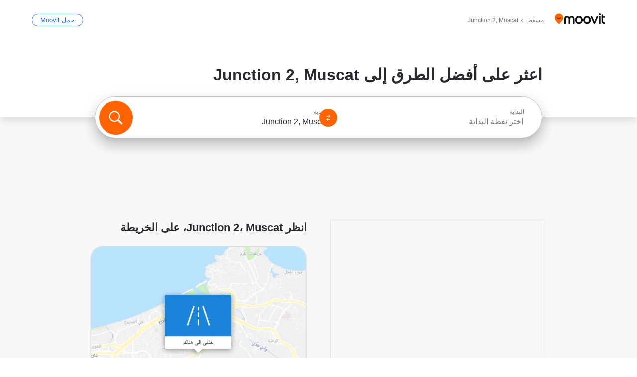

--- FILE ---
content_type: application/javascript
request_url: https://qpzrpqq5gx7fffedb.ay.delivery/floorPrice/qpZRpQQ5gX7FFFedb/js/floorPrice/linreg.min.js
body_size: 87735
content:
window.assertive=window.assertive||{};window.assertive.floorPriceVersion='_29Thu_7';window.assertive.x771977720=(function(){var a=(function(){var a=[["(?<!motorola )Edge[ /](\\d+[\\.\\d]+)","Microsoft Edge"],["EdgiOS[ /](\\d+[\\.\\d]+)","Microsoft Edge"],["EdgA[ /](\\d+[\\.\\d]+)","Microsoft Edge"],["Edg[ /](\\d+[\\.\\d]+)","Microsoft Edge"],[".*Servo.*Firefox(?:/(\\d+[\\.\\d]+))?","Firefox"],["(?!.*Opera[ /])Firefox(?:[ /](\\d+[\\.\\d]+))?","Firefox"],["(?:BonEcho|GranParadiso|Lorentz|Minefield|Namoroka|Shiretoko)[ /](\\d+[\\.\\d]+)","Firefox"],["Chrome(?!book)(?:/(\\d+[\\.\\d]+))?","Chrome"],["(?:(?:iPod|iPad|iPhone).+Version|MobileSafari)/(\\d+[\\.\\d]+)","Mobile Safari"],["(?:Version/(\\d+\\.[\\.\\d]+) .*)?Mobile.*Safari/","Mobile Safari"],["(?:iPod|(?<!Apple TV; U; CPU )iPhone|iPad)","Mobile Safari"],["Version/(\\d+\\.[\\.\\d]+) .*Safari/|(?:Safari|Safari(?:%20)?%E6%B5%8F%E8%A7%88%E5%99%A8)/?\\d+","Safari"]];for(var b=0;b<a.length;b++)try{a[b][0]=RegExp('(?:^|[^A-Z0-9\-_]|[^A-Z0-9\-]_|sprd-)(?:'+a[b][0]+')','i');}catch(c){a[b][0]={test:function(){return false;}};}return function(){var b="__OTHER__";for(var c=0;c<a.length;c++)if(a[c][0].test(navigator.userAgent)){b=a[c][1];break;}return b;};})();var b=(function(){var a=[["(?:Android API \\d+|\\d+/tclwebkit(?:\\d+[\\.\\d]*))","Android"],["Android Marshmallow","Android"],["(?:Podbean|Podimo)(?:.*)/Android|Rutube(?:TV)?BlackAndroid","Android"],["(?:Android OS|OMDroid)[ /](\\d+[\\.\\d]*)","Android"],["Pinterest for Android/.*; (\\d(?:[\\d\\.]*))\\)$","Android"],["Android; (\\d+[\\.\\d]*); Mobile;","Android"],["[ ]([\\d\\.]+)\\) AppleWebKit.*ROBLOX Android App","Android"],["(?:(?:Orca-)?(?<!like )Android|Adr|AOSP)[ /]?(?:[a-z]+ )?(\\d+[\\.\\d]*)","Android"],["(?:Allview_TX1_Quasar|Cosmote_My_mini_Tab) (\\d+[\\.\\d]*)","Android"],["Android ?(?:jelly bean|Kit Kat|S.O. Ginger Bread|The FireCyano|:) (\\d+[\\.\\d]*)","Android"],["(?:Orca-Android|FB4A).*FBSV/(\\d+[\\.\\d]*);","Android"],[" Adr |DDG-Android|(?<!like )Android|Silk-Accelerated=[a-z]{4,5}","Android"],["(?:TwitterAndroid).*[ /](?:[a-z]+ )?(\\d+[\\.\\d]*)","Android"],["BeyondPod|AntennaPod|Podkicker|DoggCatcher|Player FM|okhttp|Podcatcher Deluxe|Sonos/.+\\(ACR_|Linux x86_64; Quest","Android"],["Linux; diordnA[; ](\\d+[\\.\\d]*)","Android"],["^A/(\\d+[\\.\\d]*)/","Android"],["FBW.+FBSV/(\\d+[\\.\\d]*);","Windows"],["Windows.+OS: (\\d+[\\.\\d]*)","Windows"],["Windows; ?(\\d+[\\.\\d]*);","Windows"],["mingw32|winhttp","Windows"],["(?:Windows(?:-Update-Agent)?|Microsoft-(?:CryptoAPI|Delivery-Optimization|WebDAV-MiniRedir|WNS)|WINDOWS_64)/(\\d+\\.\\d+)","Windows"],["CYGWIN_NT-10.0|Windows NT 10.0|Windows 10","Windows"],["CYGWIN_NT-6.4|Windows NT 6.4|Windows 10|win10","Windows"],["CYGWIN_NT-6.3|Windows NT 6.3|Windows 8.1","Windows"],["CYGWIN_NT-6.2|Windows NT 6.2|Windows 8","Windows"],["CYGWIN_NT-6.1|Windows NT 6.1|Windows 7|win7|Windows \\(6.1","Windows"],["CYGWIN_NT-6.0|Windows NT 6.0|Windows Vista","Windows"],["CYGWIN_NT-5.2|Windows NT 5.2|Windows Server 2003 / XP x64","Windows"],["CYGWIN_NT-5.1|Windows NT 5.1|Windows XP","Windows"],["CYGWIN_NT-5.0|Windows NT 5.0|Windows 2000","Windows"],["CYGWIN_NT-4.0|Windows NT 4.0|WinNT|Windows NT","Windows"],["CYGWIN_ME-4.90|Win 9x 4.90|Windows ME","Windows"],["CYGWIN_98-4.10|Win98|Windows 98","Windows"],["CYGWIN_95-4.0|Win32|Win95|Windows 95|Windows_95","Windows"],["Windows 3.1","Windows"],["Windows|.+win32|Win64|MSDW|HandBrake Win Upd|Microsoft BITS|ms-office; MSOffice","Windows"],["OS/Microsoft_Windows_NT_(\\d+\\.\\d+)","Windows"],["iPad/([89]|1[012]).(\\d+[\\.\\d]*)","iOS"],["^(?:iPad|iPhone)(?:\\d+[\\,\\d]*)[/_](\\d+[\\.\\d]+)","iOS"],["Pinterest for iOS/.*; (\\d(?:[\\d\\.]*))[)]$","iOS"],["iOS (\\d+[\\.\\d]+)\\)","iOS"],["(?:iPhone ?OS|iOS(?: Version)?)(?:/|; |,)(\\d+[\\.\\d]+)","iOS"],["^(?!com.apple.Safari.SearchHelper|Safari).*CFNetwork/.+ Darwin/(\\d+[\\.\\d]+)(?!.*(?:x86_64|i386|PowerMac|Power%20Macintosh))","iOS"],["(?:iPhone|iPod_touch)/(\\d+[\\.\\d]*) hw/","iOS"],["iOS(\\d+\\.\\d+\\.\\d+)","iOS"],["iOS(\\d+)\\.(\\d+)0","iOS"],["iPhone OS ([0-9]{1})([0-9]{1})([0-9]{1})","iOS"],["(?:CPU OS|iPh(?:one)?[ _]OS|iPhone.+ OS|iOS)[ _/](\\d+(?:[_\\.]\\d+)*)","iOS"],["FBMD/iPhone;.*FBSV/ ?(\\d+[\\.\\d]+);","iOS"],["(?:FBIOS|Messenger(?:Lite)?ForiOS).*FBSV/ ?(\\d+[\\.\\d]*);","iOS"],["iPhone OS,([\\d\\.]+).+(?:iPhone|iPod)","iOS"],["iPad.+; (\\d+[\\.\\d]+);","iOS"],["iPhone.+; Version (\\d+[\\.\\d]+)","iOS"],["OS=iOS;OSVer=(\\d+[\\.\\d]+);","iOS"],["os=Apple-iOS.+osversion=(\\d+[\\.\\d]+)/","iOS"],["(?:Apple-)?(?<!like )(?:iPhone|iPad|iPod)(?:.*Mac OS X.*Version/(\\d+\\.\\d+)|; Opera)?","iOS"],["dv\\(iPh.+ov\\((\\d+(?:[_\\.]\\d+)*)\\);","iOS"],["(?:Podcasts/(?:[\\d\\.]+)|Instacast(?:HD)?/(?:\\d\\.[\\d\\.abc]+)|Pocket Casts, iOS|\\(iOS\\)|iOS; Opera|Overcast|Castro|Podcat|iCatcher|RSSRadio/|MobileSafari/)(?!.*x86_64)","iOS"],["iTunes-(AppleTV|iPod|iPad|iPhone)/(?:[\\d\\.]+)","iOS"],["iOS/Version ([\\d\\.]+)","iOS"],["Sonos/.+\\(ICRU_","iOS"],["CaptiveNetworkSupport|AirPlay","iOS"],["(?:CFNetwork|StudioDisplay)/.+Darwin(?:/|; )(?:[\\d\\.]+).+(?:x86_64|i386|Power%20Macintosh)|(?:x86_64-apple-)?darwin(?:[\\d\\.]+)|PowerMac|com.apple.Safari.SearchHelper|^Safari","Mac"],["Macintosh;Mac OS X \\((\\d+[\\.\\d]+)\\);","Mac"],["Mac[ +]OS[ +]?X(?:[ /,](?:Version )?(\\d+(?:[_\\.]\\d+)+))?","Mac"],["Mac (?:OS/)?(\\d+(?:[_\\.]\\d+)+)","Mac"],["(?:macOS[ /,]|Mac-)(\\d+[\\.\\d]+)","Mac"],["Macintosh; OS X (\\d+[\\.\\d]+)","Mac"],["Darwin|Macintosh|Mac_PowerPC|PPC|Mac PowerPC|iMac|MacBook|macOS|AppleExchangeWebServices|com.apple.trustd|Sonos/.+\\(MDCR_","Mac"],["Linux/(\\d+[\\.\\d]+)","GNU/Linux"],["Linux(?:OS)?[^a-z]|Cinnamon/(?:\\d+[\\.\\d]+)|.+(?:pc|unknown)-linux-gnu","GNU/Linux"]];for(var b=0;b<a.length;b++)try{a[b][0]=RegExp('(?:^|[^A-Z0-9\-_]|[^A-Z0-9\-]_|sprd-)(?:'+a[b][0]+')','i');}catch(c){a[b][0]={test:function(){return false;}};}return function(){var b="__OTHER__";for(var c=0;c<a.length;c++)if(a[c][0].test(navigator.userAgent)){b=a[c][1];break;}return b;};})();function c(){try{if(window.top.location.href)return window.top.location;}catch(a){}return window.location;}return function(c){function d(a){var b=String(a);var c=0,d=b.length,e=0;if(d>0)while(e<d)c=(c<<5)-c+b.charCodeAt(e++)|0;return("x"+c).replace('-','_');}Object.keys(c).forEach(function(a){c[d(a)]=c[a];});function e(a){var b=c.x_1117847891;if(b==null)return undefined;var d=b[a];if(d==0||d==null||Number.isNaN(Number(d)))return undefined;return d;}return{"x_173873537":a(),"x_1182845946":b(),"x3208676":Math.round(new Date().getUTCHours()),"x_899454023":c.x_899454023,"x_2076227591":(function(){try{return Intl.DateTimeFormat().resolvedOptions().timeZone||'';}catch(a){return '';}})(),"x145196172":e(0),"x145196173":e(1),"x145196174":e(2),"x145196175":e(3),"x145196176":e(4),"x1648099346":c.x1648099346,"x_461637081":c.x_461637081,"x_677755891":c.x_677755891,"x1062246621":c.x1062246621,"x_1293530702":c.x_1293530702};};})();window.assertive.x1310419175=(function(){function a(a){var b;if(a[9]>3.8300000000000005)if(a[9]>9.555000000000001)if(a[13]>5.500000000000001)b=1.1416883319846405;else b=0.3712333736202176;else if(a[13]>5.500000000000001)b=0.6172469318107421;else b=0.3631996630515834;else if(a[3]>1.7851210000000002)if(a[4]>0.5598666000000001)if(a[9]>0.015000000000000001)b=0.3382547629387269;else if(a[1]>0.22453140000000002)b=0.9814755603255652;else b=0.29559101463349935;else if(a[4]>0.2736699000000001)if(a[13]>22.500000000000004)if(a[13]>1775.5000000000002)b=0.2717150942470959;else b=0.41167535067258837;else b=0.5501662932058333;else if(a[4]>0.16313380000000002)if(a[13]>29.500000000000004)b=0.28633942991804984;else b=0.3312641695753793;else if(a[13]>17.500000000000004)b=0.26163634874923053;else b=0.28646518237015417;else if(a[9]>0.5850000000000001)if(a[9]>1.465)if(a[9]>2.2450000000000006)if(a[13]>219.50000000000003)b=0.2634694412710279;else b=0.4173791656623768;else b=0.3611831635587031;else if(a[9]>0.9350000000000002)if(a[9]>1.135)b=0.33059261124544015;else b=0.3161176494591479;else if(a[9]>0.7350000000000001)b=0.30228211888122314;else b=0.29141412642280123;else if(a[4]>0.4226364500000001)if(a[13]>16.500000000000004)if(a[9]>0.25500000000000006)b=0.27259861752600545;else b=0.252353830031439;else if(a[1]>0.33890240000000005)b=0.27191409222500407;else b=0.28500059271521033;else if(a[9]>0.19500000000000003)if(a[9]>0.34500000000000003)b=0.27332138141679463;else b=0.2612699085629482;else if(a[13]>10.500000000000002)b=0.24479081568968689;else b=0.2542600165986243;var c;if(a[9]>4.755000000000001)if(a[9]>9.555000000000001)c=0.8030601343633333;else if(a[13]>1.5000000000000002)c=0.35983739642046336;else c=0.010010758922478326;else if(a[3]>1.7851210000000002)if(a[4]>0.5598666000000001)if(a[9]>0.015000000000000001)c=0.12132603854616954;else c=0.6664297308529179;else if(a[4]>0.2736699000000001)if(a[4]>0.33312595000000006)if(a[10]>1512.5000000000002)c=0.029544070295768936;else c=0.2658745858057836;else c=0.1295474344470531;else if(a[4]>0.16313380000000002)if(a[13]>29.500000000000004)c=0.025290265546265553;else c=0.06674392388679894;else if(a[13]>17.500000000000004)c=0.001690235015354067;else c=0.024388074636824325;else if(a[9]>0.6150000000000001)if(a[9]>1.6150000000000004)if(a[9]>2.345)c=0.15646872049113295;else c=0.10024111397562736;else if(a[9]>0.9850000000000001)if(a[9]>1.2550000000000001)c=0.07223882560477732;else c=0.05584842222845023;else if(a[9]>0.8350000000000001)c=0.04425866187785253;else c=0.0320567667550299;else if(a[4]>0.4226364500000001)if(a[13]>21.500000000000004)if(a[9]>0.24500000000000002)c=0.011422611524057854;else c=-0.008450754271115826;else if(a[3]>0.23111210000000001)c=0.02270044093994775;else c=0.011195951471860482;else if(a[9]>0.17500000000000002)if(a[9]>0.3350000000000001)c=0.012321535895450335;else c=-0.000016270718266970754;else if(a[13]>10.500000000000002)c=-0.014354038341733598;else c=-0.00553168576215042;var d;if(a[9]>4.235000000000001)if(a[9]>10.275)if(a[13]>5.500000000000001)d=0.7954981148554605;else d=0.08936229790850593;else if(a[13]>1.5000000000000002)d=0.323862755784401;else d=0.018799918645411817;else if(a[3]>1.7851210000000002)if(a[4]>0.5598666000000001)if(a[9]>0.015000000000000001)d=0.08890760376983803;else if(a[1]>0.22453140000000002)d=0.6226201028600694;else d=0.030002056604408356;else if(a[4]>0.2736699000000001)if(a[13]>21.500000000000004)if(a[13]>1993.5000000000002)d=0.008018490819952609;else d=0.13681149099140513;else if(a[4]>0.34223670000000006)d=0.27543790019919506;else d=0.16974607416430293;else if(a[4]>0.16313380000000002)if(a[13]>29.500000000000004)d=0.023602298670603983;else d=0.06160688908336476;else if(a[13]>17.500000000000004)d=0.001393390354349961;else d=0.022483097454571534;else if(a[9]>0.5750000000000001)if(a[9]>1.6150000000000004)if(a[9]>2.2450000000000006)if(a[13]>219.50000000000003)d=0.0034022080007000506;else d=0.13761718144549398;else d=0.09017415307110956;else if(a[9]>0.9350000000000002)if(a[9]>1.175)d=0.06421741881434716;else d=0.04834207138751726;else if(a[9]>0.7350000000000001)d=0.035863346908923045;else d=0.026471028660976583;else if(a[4]>0.44946535000000004)if(a[13]>16.500000000000004)if(a[9]>0.30500000000000005)d=0.012837793384505611;else d=-0.005660134773523264;else if(a[1]>0.33890240000000005)d=0.009443507148784681;else d=0.022582820871507914;else if(a[9]>0.15500000000000003)if(a[9]>0.30500000000000005)d=0.009629445236798186;else d=-0.0012720984517857379;else if(a[13]>11.500000000000002)d=-0.013559534675277407;else d=-0.0053571201130264146;var e;if(a[9]>5.315)if(a[9]>11.88)e=0.7678839305119085;else if(a[13]>5.500000000000001)e=0.3648812181314516;else e=0.06284729767257863;else if(a[3]>1.7851210000000002)if(a[4]>0.5598666000000001)if(a[9]>0.015000000000000001)e=0.13744141451923428;else e=0.5751894216737068;else if(a[4]>0.2736699000000001)if(a[4]>0.33312595000000006)if(a[13]>780.5000000000001)e=0.025773158190820957;else e=0.22922778660696214;else e=0.1113063042494385;else if(a[4]>0.16313380000000002)if(a[13]>29.500000000000004)e=0.02245489578227251;else e=0.057758482830148346;else if(a[13]>20.500000000000004)e=0.0006084120576796639;else e=0.02039997037003313;else if(a[9]>0.6950000000000001)if(a[9]>1.8350000000000002)if(a[9]>2.9750000000000005)e=0.15217211046968812;else if(a[4]>0.08482015000000002)e=0.09973319267374113;else e=0.007259988580479501;else if(a[9]>1.0550000000000004)if(a[9]>1.3750000000000002)e=0.06875443409162293;else e=0.05112431738813726;else if(a[9]>0.8350000000000001)e=0.03945810958658285;else e=0.029180376916944063;else if(a[9]>0.24500000000000002)if(a[9]>0.44500000000000006)if(a[4]>0.23119965000000003)e=0.02157151388168579;else e=0.0137894465059082;else if(a[13]>8.500000000000002)e=0.0039894913762957215;else e=0.015162934703685712;else if(a[13]>10.500000000000002)if(a[9]>0.09500000000000001)e=-0.0053770223459115585;else e=-0.012788505995642067;else if(a[4]>0.22991145000000004)e=0.009724527787000095;else e=-0.008680811458664296;var f;if(a[9]>5.315)if(a[9]>13.395000000000001)f=0.760616194991632;else if(a[13]>5.500000000000001)f=0.35088728868753627;else f=0.059861233505808596;else if(a[3]>1.7851210000000002)if(a[4]>0.5598666000000001)if(a[9]>0.015000000000000001)f=0.13220281165515774;else if(a[1]>0.22453140000000002)f=0.5374464838482266;else f=0.025335520836244147;else if(a[4]>0.2736699000000001)if(a[4]>0.34223670000000006)if(a[10]>1453.5000000000002)f=0.022010092141377505;else f=0.22378748783623745;else if(a[1]>0.22453140000000002)f=0.1403246375353786;else f=0.010105787914063425;else if(a[4]>0.16313380000000002)if(a[13]>29.500000000000004)f=0.021118724684363804;else f=0.05367781331785165;else if(a[13]>20.500000000000004)f=0.0005632907257450922;else f=0.018846208553391017;else if(a[9]>0.6150000000000001)if(a[9]>1.7850000000000004)if(a[9]>2.7850000000000006)if(a[4]>0.08482015000000002)f=0.13742013380274226;else f=0.005216279230922102;else if(a[13]>250.50000000000003)f=0.004044121245443377;else f=0.08853425198028365;else if(a[9]>0.9850000000000001)if(a[8]>1.3150000000000002)f=0.06474671095684018;else f=0.04632740311959354;else if(a[4]>0.23119965000000003)f=0.03028176195187569;else f=0.020069982268641966;else if(a[4]>0.44946535000000004)if(a[13]>26.500000000000004)if(a[8]>0.2750000000000001)f=0.010172670287452485;else f=-0.006880129587343754;else if(a[3]>0.23111210000000001)f=0.01927208869271596;else f=0.008706128550681811;else if(a[9]>0.16500000000000004)if(a[9]>0.3950000000000001)f=0.012205988474223365;else f=0.0005334752272683794;else if(a[13]>9.500000000000002)f=-0.011201016598459724;else f=-0.004058064559777053;var g;if(a[9]>5.685000000000001)if(a[9]>13.395000000000001)g=0.7163621606203643;else if(a[13]>6.500000000000001)g=0.34247158495933167;else g=0.06623317316087367;else if(a[3]>1.7851210000000002)if(a[4]>0.40666565000000005)if(a[4]>0.7292491000000001)if(a[9]>0.025000000000000005)g=0.03912706084298284;else g=0.6345344650059206;else if(a[13]>179.50000000000003)g=0.042654235878177744;else g=0.2722689145580791;else if(a[4]>0.24883835)if(a[4]>0.35911765)if(a[4]>0.37065895000000004)g=0.047650202865491736;else g=-0.008882618457206023;else if(a[4]>0.33312595000000006)g=0.18004113662637036;else g=0.09590710547180473;else if(a[4]>0.14026490000000003)if(a[13]>22.500000000000004)g=0.01840311655814715;else g=0.04518989013798013;else if(a[13]>24.500000000000004)g=-0.0006234215053007173;else g=0.015012693913554365;else if(a[9]>0.7050000000000001)if(a[9]>1.8350000000000002)if(a[9]>2.9750000000000005)g=0.13269961087044796;else if(a[13]>219.50000000000003)g=0.004734502136326062;else g=0.0848402191113524;else if(a[9]>1.1250000000000002)if(a[9]>1.3950000000000002)g=0.05950842593134151;else g=0.04494852921268544;else if(a[9]>0.8350000000000001)g=0.035033575951170376;else g=0.0249171414991017;else if(a[9]>0.26500000000000007)if(a[9]>0.465)if(a[13]>10.500000000000002)g=0.015387892281584247;else g=0.023404128804923853;else if(a[13]>9.500000000000002)g=0.0041686658237505125;else g=0.013093326124807417;else if(a[4]>0.23978905000000003)if(a[13]>10.500000000000002)g=-0.006743734811755321;else g=0.00986777793631617;else if(a[9]>0.085)g=-0.004356042163251695;else g=-0.010608272771036853;var h;if(a[9]>6.175000000000001)if(a[9]>15.610000000000001)h=0.7155424706087091;else if(a[13]>6.500000000000001)h=0.3487099413482479;else h=0.06896540462792987;else if(a[3]>1.7851210000000002)if(a[4]>0.5598666000000001)if(a[4]>0.7292491000000001)if(a[9]>0.025000000000000005)h=0.0490481760227009;else h=0.5971420577914177;else h=0.3080983474032972;else if(a[4]>0.2736699000000001)if(a[4]>0.35256385000000007)if(a[13]>602.5000000000001)h=0.025315794084659397;else h=0.1933502100436062;else if(a[1]>0.22453140000000002)h=0.12059019315686531;else h=0.007416557324544866;else if(a[4]>0.16313380000000002)if(a[13]>29.500000000000004)h=0.018702287305775812;else h=0.046890853093501335;else if(a[13]>16.500000000000004)h=0.0011795380475557767;else h=0.016714349219651415;else if(a[9]>0.7050000000000001)if(a[9]>1.8550000000000002)if(a[9]>2.9750000000000005)h=0.12391829676728815;else if(a[13]>250.50000000000003)h=0.0029910524959853232;else h=0.07868608433411564;else if(a[9]>1.1250000000000002)if(a[8]>1.3150000000000002)h=0.057392730703596094;else h=0.04251245330643066;else if(a[8]>0.9250000000000002)h=0.036033705653247955;else h=0.025180138774092493;else if(a[9]>0.23500000000000001)if(a[9]>0.45500000000000007)if(a[4]>0.23119965000000003)h=0.017750577818623336;else h=0.010709803788015846;else if(a[13]>6.500000000000001)h=0.0032395840693870436;else h=0.014602456421841057;else if(a[13]>6.500000000000001)if(a[9]>0.10500000000000002)h=-0.003589539513624504;else h=-0.009433190541911801;else if(a[4]>0.18290840000000003)h=0.009291036494449826;else h=-0.006665787129126873;var i;if(a[9]>6.175000000000001)if(a[9]>13.395000000000001)if(a[13]>6.500000000000001)i=0.6618679838142237;else i=0.06320405087586063;else if(a[13]>6.500000000000001)i=0.30868375990909835;else i=0.061147270855575676;else if(a[3]>1.7851210000000002)if(a[4]>0.5598666000000001)if(a[4]>0.7292491000000001)if(a[9]>0.025000000000000005)i=0.0482802366043863;else i=0.5619531514680731;else i=0.2867266695892977;else if(a[4]>0.24883835)if(a[4]>0.33312595000000006)if(a[13]>1606.5000000000002)i=0.009783122107851079;else i=0.16847144631156596;else if(a[1]>0.22453140000000002)i=0.08433760285016957;else i=0.0018179097664287522;else if(a[4]>0.1359528)if(a[13]>12.500000000000002)i=0.019120593601230643;else i=0.04163280020114734;else if(a[13]>24.500000000000004)i=-0.0006964983400376897;else i=0.012769922593285457;else if(a[9]>0.7650000000000001)if(a[9]>1.9150000000000003)if(a[9]>3.1250000000000004)i=0.1172176115780426;else if(a[13]>219.50000000000003)i=0.0015569666952488979;else i=0.07507762590637974;else if(a[9]>1.2550000000000001)i=0.04892059997686093;else if(a[4]>0.35911765)i=0.03298406644614141;else i=0.022608230964863987;else if(a[9]>0.2750000000000001)if(a[9]>0.5050000000000001)if(a[13]>8.500000000000002)i=0.015050699053640777;else i=0.024445664042768878;else if(a[13]>5.500000000000001)i=0.004887394546603005;else i=0.015395242976964364;else if(a[4]>0.48542475)if(a[9]>0.015000000000000001)i=-0.004289783792735416;else i=0.013335448290498191;else if(a[13]>15.500000000000002)i=-0.00896594897738187;else i=-0.003480364455111388;var j;if(a[9]>6.855000000000001)if(a[9]>15.610000000000001)j=0.6454366239020073;else if(a[13]>4.500000000000001)if(a[4]>0.0924388)j=0.3188709009762037;else j=0.011154795166957809;else j=0.030101632828337287;else if(a[3]>1.7851210000000002)if(a[4]>0.5598666000000001)if(a[4]>0.7292491000000001)if(a[8]>0.025000000000000005)j=0.04105723019802209;else j=0.5223584389645263;else j=0.2678255069514938;else if(a[4]>0.24883835)if(a[4]>0.35256385000000007)if(a[4]>0.41295540000000003)j=0.08424048402963491;else j=0.1784803154501087;else if(a[1]>0.22453140000000002)j=0.10166375363549955;else j=0.00617413303833835;else if(a[4]>0.16313380000000002)if(a[10]>44.50000000000001)j=0.01628901281752501;else j=0.03815075250200618;else if(a[13]>21.500000000000004)j=0.000013606526139097721;else j=0.013760139610483377;else if(a[9]>0.8350000000000001)if(a[9]>2.1350000000000002)if(a[9]>3.1250000000000004)j=0.11067475831963076;else if(a[4]>0.08482015000000002)j=0.07306903552783756;else j=0.003623813322361778;else if(a[9]>1.3950000000000002)if(a[4]>0.08482015000000002)j=0.05085752158198723;else j=0.0025156726435584535;else if(a[4]>0.35256385000000007)j=0.033567104503509894;else j=0.02297217722354842;else if(a[9]>0.32500000000000007)if(a[9]>0.5150000000000001)if(a[4]>0.23119965000000003)j=0.01835111484912784;else j=0.010683294614011678;else if(a[13]>4.500000000000001)j=0.006122205114434037;else j=0.018162918409577476;else if(a[4]>0.23978905000000003)if(a[13]>15.500000000000002)j=-0.005622091580506054;else j=0.007231786834955261;else if(a[9]>0.07500000000000002)j=-0.003057242891718643;else j=-0.008675971047880092;var k;if(a[9]>7.175000000000002)if(a[9]>15.610000000000001)k=0.6113646097640062;else if(a[13]>4.500000000000001)if(a[4]>0.0924388)k=0.30506464287653035;else k=0.01152502207770536;else k=0.0269686746558686;else if(a[3]>1.7851210000000002)if(a[4]>0.5598666000000001)if(a[4]>0.7292491000000001)if(a[9]>0.025000000000000005)k=0.06343123259064021;else k=0.498157281594611;else k=0.2503058418753608;else if(a[4]>0.2736699000000001)if(a[13]>16.500000000000004)if(a[9]>2.9250000000000003)k=0.13770043309039506;else k=0.04129353429998049;else if(a[1]>0.33890240000000005)k=0.08581756428666056;else k=0.16500584751642844;else if(a[4]>0.14026490000000003)if(a[13]>22.500000000000004)k=0.01411968486967874;else k=0.03760745679469427;else if(a[13]>117.50000000000001)k=-0.007465609128284055;else k=0.00902349125659116;else if(a[9]>0.8350000000000001)if(a[9]>2.1150000000000007)if(a[8]>2.3150000000000004)k=0.10479124018561828;else if(a[4]>0.08482015000000002)k=0.06885590052804856;else k=-0.00010934415259792227;else if(a[9]>1.3750000000000002)if(a[8]>1.425)k=0.053751221331975865;else k=0.03833927742043753;else if(a[8]>1.0850000000000002)k=0.034968966949845;else k=0.02446988812621429;else if(a[9]>0.22500000000000003)if(a[9]>0.465)if(a[8]>0.6750000000000002)k=0.01935778001443927;else k=0.011905195211119931;else if(a[13]>8.500000000000002)k=0.0024464320196001406;else k=0.010570690838779198;else if(a[13]>6.500000000000001)if(a[4]>0.19656205000000002)k=-0.004359708351608548;else k=-0.008292227795738934;else if(a[4]>0.18290840000000003)k=0.008003090887426826;else k=-0.005218630447283522;var l;if(a[9]>7.175000000000002)if(a[9]>15.610000000000001)if(a[13]>6.500000000000001)l=0.595435680559785;else l=0.04070426855964222;else if(a[13]>6.500000000000001)l=0.2864728369199714;else l=0.04552286446602136;else if(a[3]>1.7851210000000002)if(a[4]>0.40666565000000005)if(a[4]>0.7292491000000001)if(a[13]>187.50000000000003)l=0.010494742020964622;else l=0.4534095013451567;else if(a[13]>211.50000000000003)l=0.025544928051531315;else if(a[0]>0.16852430000000002)l=0.19681545458524816;else l=0.041120456098532765;else if(a[4]>0.23574755000000003)if(a[4]>0.35911765)if(a[4]>0.37065895000000004)l=0.01123872092069495;else l=-0.02541655644042825;else if(a[4]>0.35256385000000007)l=0.14753895712151557;else l=0.0821318026530347;else if(a[9]>0.9850000000000001)l=0.043414503964411606;else if(a[13]>16.500000000000004)l=-0.0005128893558069669;else l=0.015261588882486493;else if(a[9]>0.7850000000000001)if(a[9]>2.1650000000000005)if(a[9]>3.1250000000000004)l=0.09627772367688024;else l=0.061532264787671834;else if(a[9]>1.2850000000000004)if(a[4]>0.5598666000000001)l=0.04889825702277432;else l=0.03434753134575922;else if(a[4]>0.35256385000000007)l=0.026630139219707475;else l=0.01698708415547004;else if(a[4]>0.48542475)if(a[13]>37.50000000000001)if(a[8]>0.18500000000000003)l=0.005924842688233931;else l=-0.0072813273051575604;else if(a[0]>0.24599540000000003)l=0.013245099124116498;else l=0.0028055578006354297;else if(a[9]>0.13500000000000004)if(a[8]>0.45500000000000007)l=0.011187672346901217;else l=0.0008004676866667183;else if(a[13]>19.500000000000004)l=-0.008227158089020432;else l=-0.0033787025494768446;var m;if(a[9]>7.415000000000001)if(a[9]>15.610000000000001)m=0.5500738446066439;else if(a[4]>0.0924388)if(a[13]>4.500000000000001)m=0.27017829677735955;else m=0.025363879604889308;else m=0.008896184802769188;else if(a[3]>1.7851210000000002)if(a[4]>0.5598666000000001)if(a[4]>0.7292491000000001)if(a[9]>0.025000000000000005)m=0.058094133595049675;else m=0.4420825157265479;else m=0.22048065034695616;else if(a[4]>0.24883835)if(a[4]>0.35256385000000007)if(a[4]>0.41295540000000003)m=0.05862068860600179;else m=0.14520410094407132;else if(a[1]>0.22453140000000002)m=0.0797257537591042;else m=0.0023971766198282035;else if(a[4]>0.1359528)if(a[13]>12.500000000000002)m=0.014096793477717862;else m=0.03276381766933316;else if(a[4]>0.08688765000000002)m=0.008859522046513458;else m=-0.004445773477322263;else if(a[9]>0.5650000000000001)if(a[9]>1.6850000000000003)if(a[9]>2.9750000000000005)m=0.08744267053326633;else if(a[8]>1.2050000000000003)m=0.05885250033918043;else m=0.0389007714574449;else if(a[8]>1.0250000000000001)if(a[8]>1.4550000000000003)m=0.040076266054398985;else m=0.02761307509169814;else if(a[13]>13.500000000000002)m=0.012730000283358212;else m=0.022160416136287532;else if(a[4]>0.19382100000000002)if(a[13]>11.500000000000002)if(a[8]>0.21500000000000002)m=0.00402065578245289;else m=-0.00486147475685101;else if(a[0]>0.24599540000000003)m=0.010599264345760018;else m=-0.0059656434144641545;else if(a[9]>0.085)if(a[8]>0.29500000000000004)m=0.0035429138486035845;else m=-0.0023616685268227056;else if(a[13]>7.500000000000001)m=-0.00804453124131435;else m=-0.004948358482589503;var n;if(a[9]>7.415000000000001)if(a[9]>15.610000000000001)if(a[13]>6.500000000000001)n=0.5367592305849067;else n=0.03418533750306601;else if(a[13]>6.500000000000001)if(a[4]>0.0924388)n=0.2559227046735067;else n=0.009612679597808094;else n=0.040511256283870686;else if(a[3]>1.7851210000000002)if(a[4]>0.5598666000000001)if(a[4]>0.7292491000000001)if(a[9]>0.025000000000000005)n=0.05681437907299558;else n=0.4160310845328389;else n=0.20501978579496222;else if(a[4]>0.2736699000000001)if(a[13]>16.500000000000004)if(a[9]>3.2150000000000003)n=0.11638052026591814;else n=0.028266823750548693;else if(a[4]>0.5361791000000001)n=0.03075788265581481;else n=0.1279939032884281;else if(a[4]>0.16313380000000002)if(a[4]>0.26718080000000005)n=-0.007209281957929076;else n=0.02890593790801922;else if(a[13]>29.500000000000004)n=-0.002248997371341285;else n=0.00981334609110133;else if(a[9]>0.8350000000000001)if(a[9]>2.2450000000000006)if(a[8]>3.055)n=0.09318953030128886;else if(a[13]>5.500000000000001)n=0.061029176546114075;else n=0.023796819982433215;else if(a[8]>1.4550000000000003)n=0.04253534964579918;else if(a[4]>0.5183104500000001)n=0.028994959941315374;else n=0.01906109432171709;else if(a[9]>0.32500000000000007)if(a[8]>0.5550000000000002)if(a[8]>1.215)n=0.028028670919008153;else n=0.012477228915530974;else if(a[13]>13.500000000000002)n=0.0036268021997663373;else n=0.010435883742206742;else if(a[4]>0.6612892)if(a[9]>0.015000000000000001)n=-0.001888582893480794;else n=0.016016577197381775;else if(a[13]>18.500000000000004)n=-0.0061498553324902125;else n=-0.0019342929130555162;var o;if(a[9]>5.880000000000001)if(a[9]>15.610000000000001)if(a[13]>6.500000000000001)o=0.5092647879184794;else o=0.03380811985153919;else if(a[13]>6.500000000000001)o=0.20912648491316788;else o=0.04741264290965739;else if(a[3]>1.7851210000000002)if(a[4]>0.5598666000000001)if(a[0]>0.30064585000000005)o=0.10340506299871421;else if(a[9]>0.015000000000000001)o=0.06518286558680732;else if(a[0]>0.21991385000000002)o=0.35058574587201713;else o=0.05774572083995361;else if(a[4]>0.23574755000000003)if(a[9]>0.015000000000000001)if(a[9]>2.7850000000000006)o=0.09359996312588731;else o=0.011946558200356729;else if(a[4]>0.40666565000000005)o=0.14224277951566625;else o=0.08458460170995723;else if(a[9]>0.7350000000000001)o=0.03261552146478747;else if(a[9]>0.015000000000000001)o=-0.0036146725600268953;else o=0.011631517875347814;else if(a[9]>0.5850000000000001)if(a[9]>1.6850000000000003)if(a[8]>2.2950000000000004)o=0.07332597979038337;else if(a[4]>0.34223670000000006)o=0.04918410906020043;else o=0.03147603143141166;else if(a[8]>1.1650000000000003)if(a[3]>0.15521200000000002)o=0.03133513936575312;else o=0.015277531099350965;else if(a[9]>0.9350000000000002)o=0.020321222920040585;else o=0.012095279409519882;else if(a[4]>0.18290840000000003)if(a[13]>15.500000000000002)if(a[8]>0.15500000000000003)o=0.0023585004646804316;else o=-0.005191076779061682;else if(a[0]>0.27151620000000004)o=0.008670842893949484;else o=-0.005043465494781451;else if(a[9]>0.06500000000000002)if(a[8]>0.23500000000000001)o=0.002231791517881373;else o=-0.0025021567033227804;else if(a[3]>0.17933115000000002)o=-0.005695841446074602;else o=-0.008208670105402072;var p;if(a[9]>7.415000000000001)if(a[9]>15.610000000000001)if(a[12]>5.500000000000001)p=0.0268161919343712;else p=0.4853906973112308;else if(a[4]>0.0924388)p=0.21782242360365284;else p=0.007230386362818186;else if(a[3]>1.7851210000000002)if(a[4]>0.5598666000000001)if(a[4]>0.7292491000000001)if(a[0]>0.30064585000000005)p=0.0811466991690615;else if(a[13]>86.50000000000001)p=0.01380787600892963;else p=0.3973746792828073;else if(a[4]>0.6318975000000001)p=0.12175429056992645;else p=0.2788069451165696;else if(a[4]>0.33312595000000006)if(a[1]>0.33890240000000005)p=0.046884820417763935;else if(a[4]>0.41295540000000003)p=0.04295129037566629;else p=0.11798821133710004;else if(a[4]>0.23574755000000003)if(a[13]>22.500000000000004)p=0.014157342299984648;else p=0.05490547866130936;else if(a[9]>1.1450000000000002)p=0.04131747714253782;else p=0.006130703102559896;else if(a[9]>0.8750000000000001)if(a[9]>2.2450000000000006)if(a[7]>2.0350000000000006)p=0.08022025741686595;else if(a[13]>25.500000000000004)p=0.01728923162557967;else p=0.05349987397009387;else if(a[8]>1.4550000000000003)p=0.03630688089272683;else if(a[4]>0.34223670000000006)p=0.023530392420332502;else p=0.013477512268408914;else if(a[4]>0.26451055000000007)if(a[13]>23.500000000000004)if(a[8]>0.3350000000000001)p=0.0075539019894775615;else p=-0.004424262026315315;else if(a[0]>0.24599540000000003)p=0.008520235623114486;else p=-0.003790158560827751;else if(a[9]>0.115)if(a[8]>0.465)p=0.007441874359973245;else p=-0.00023365229570447023;else if(a[3]>0.17933115000000002)p=-0.004427376896145265;else p=-0.00722981092287869;var q;if(a[9]>7.665000000000001)if(a[9]>15.610000000000001)if(a[12]>5.500000000000001)q=0.026525618542168256;else q=0.460510787030537;else q=0.20427434057149113;else if(a[3]>1.7851210000000002)if(a[4]>0.5598666000000001)if(a[4]>0.8590693500000001)if(a[8]>0.025000000000000005)q=0.025484478069564043;else q=0.3805352907587938;else if(a[4]>0.7431303000000001)q=0.0037141614630818364;else if(a[0]>0.21991385000000002)q=0.19232045339801937;else q=0.03617415237341434;else if(a[4]>0.33312595000000006)if(a[1]>0.33890240000000005)if(a[2]>0.24142245000000004)q=0.04988754415028745;else q=0.002870467552073757;else if(a[4]>0.41295540000000003)q=0.04049846216161811;else q=0.10912017631823677;else if(a[4]>0.23574755000000003)q=0.042228430113385916;else if(a[9]>0.9950000000000001)q=0.03670664732640616;else q=0.005476645430665367;else if(a[9]>0.5450000000000002)if(a[9]>1.8350000000000002)if(a[9]>3.5850000000000004)if(a[13]>6.500000000000001)q=0.08061707039191755;else q=0.020963973233697773;else if(a[8]>1.965)q=0.05165004593360343;else q=0.032109177179092147;else if(a[9]>1.0550000000000004)q=0.022895237736412256;else if(a[4]>0.5183104500000001)q=0.015591718631511944;else q=0.00891143298474202;else if(a[4]>0.6457452)if(a[9]>0.015000000000000001)if(a[9]>0.15500000000000003)q=0.004597662180726576;else q=-0.005917568880066412;else if(a[1]>0.33890240000000005)q=0.0009437902627470253;else q=0.01996422608309515;else if(a[9]>0.12500000000000003)if(a[13]>5.500000000000001)q=0.0003665258571189688;else q=0.00928259905850803;else if(a[10]>15.500000000000002)q=-0.005341104961786087;else q=-0.0013421316530066061;var r;if(a[9]>7.95)if(a[9]>19.12)r=0.4552695293947198;else if(a[13]>6.500000000000001)r=0.21456043727858087;else r=0.024196206842345754;else if(a[3]>1.7851210000000002)if(a[4]>0.40666565000000005)if(a[4]>0.7292491000000001)if(a[0]>0.30064585000000005)r=0.0737433953309428;else if(a[13]>86.50000000000001)r=0.013877661148947172;else r=0.3571228818106193;else if(a[13]>47.50000000000001)if(a[9]>3.0850000000000004)r=0.06457612636607964;else r=-0.000557527375736631;else if(a[0]>0.30064585000000005)r=0.06169103846886677;else r=0.14614403230768264;else if(a[4]>0.23574755000000003)if(a[4]>0.35911765)r=-0.0305852509264195;else if(a[4]>0.35256385000000007)r=0.10138915644031565;else r=0.048844205210196084;else if(a[9]>1.1450000000000002)r=0.03875540400794289;else if(a[13]>16.500000000000004)r=-0.002121144570388627;else r=0.010458357683088037;else if(a[9]>0.6750000000000002)if(a[9]>1.8550000000000002)if(a[8]>3.055)r=0.07193757307436396;else if(a[14]>3.5000000000000004)r=0.025422173312982795;else r=0.04553638371113066;else if(a[8]>1.1650000000000003)r=0.024966794923508378;else if(a[14]>2.5000000000000004)r=0.009352691329800001;else r=0.017407474379849856;else if(a[4]>0.18290840000000003)if(a[13]>10.500000000000002)if(a[8]>0.3350000000000001)r=0.005889278827497711;else r=-0.002862822848543637;else if(a[0]>0.27151620000000004)r=0.008871476877474803;else r=-0.004436288876485037;else if(a[9]>0.06500000000000002)if(a[8]>0.26500000000000007)r=0.0024988721013874593;else r=-0.0018769887376041783;else if(a[13]>6.500000000000001)r=-0.005943701476849309;else r=-0.0034441133105326815;var s;if(a[9]>7.95)if(a[9]>19.12)if(a[12]>5.500000000000001)s=0.021077890848901226;else s=0.4481660234367359;else if(a[13]>4.500000000000001)s=0.19720071871547748;else s=0.008988024022790694;else if(a[3]>1.7851210000000002)if(a[4]>0.5598666000000001)if(a[4]>0.8590693500000001)if(a[10]>135.50000000000003)s=0.015912617938758353;else s=0.3397687461619098;else if(a[4]>0.7431303000000001)s=-0.0020503529476807105;else if(a[4]>0.6318975000000001)s=0.12073741500055295;else s=0.25608573117929284;else if(a[4]>0.33312595000000006)if(a[2]>0.26312420000000003)if(a[13]>115.50000000000001)s=0.013972036162535595;else s=0.10063528452812809;else if(a[0]>0.30064585000000005)s=0.010314496941502745;else s=0.05898211851899661;else if(a[9]>1.485)s=0.053934616891690726;else if(a[9]>0.015000000000000001)s=-0.0038883142691634154;else s=0.015673584371452023;else if(a[9]>0.5050000000000001)if(a[9]>1.5550000000000004)if(a[9]>3.1250000000000004)s=0.05947280514958112;else if(a[4]>0.37065895000000004)s=0.03706855970100494;else s=0.02298433710215127;else if(a[8]>0.9250000000000002)s=0.0187329073499963;else if(a[13]>12.500000000000002)s=0.006204865635672686;else s=0.014230236678345142;else if(a[4]>0.6612892)if(a[9]>0.015000000000000001)if(a[9]>0.14500000000000005)s=0.0040750385138656605;else s=-0.005141953837981959;else if(a[1]>0.33890240000000005)s=-0.0009398537470307235;else s=0.024129111982475544;else if(a[3]>0.17933115000000002)if(a[13]>6.500000000000001)s=-0.0027790772274427318;else s=0.0028717085895397037;else if(a[9]>0.06500000000000002)s=-0.002260290016962319;else s=-0.006041811577569316;var t;if(a[9]>7.95)if(a[9]>19.12)if(a[12]>5.500000000000001)t=0.020892755016021277;else t=0.4286344076650096;else if(a[13]>6.500000000000001)t=0.1870643160078808;else t=0.02119165131483955;else if(a[3]>1.7851210000000002)if(a[4]>0.5598666000000001)if(a[4]>0.8590693500000001)if(a[9]>0.025000000000000005)t=0.03226356805153094;else t=0.32960279475386406;else if(a[4]>0.7431303000000001)t=-0.0019937665116318446;else if(a[4]>0.6318975000000001)t=0.11229186177790364;else t=0.24619552988199325;else if(a[4]>0.23574755000000003)if(a[4]>0.40666565000000005)if(a[4]>0.41295540000000003)t=0.024911597624947216;else t=0.11186922834035239;else if(a[4]>0.35911765)t=-0.03294524636804798;else t=0.05971725626503595;else if(a[9]>0.7350000000000001)t=0.02870272523806086;else if(a[13]>16.500000000000004)t=-0.003638508023324141;else t=0.00861240469662605;else if(a[9]>0.9850000000000001)if(a[8]>2.1250000000000004)if(a[7]>1.7750000000000001)t=0.06115904676088909;else t=0.03401076804071191;else if(a[9]>1.5550000000000004)if(a[11]>3.5000000000000004)t=0.019220945947372323;else t=0.03915942961016095;else if(a[4]>0.35256385000000007)t=0.01792346395127602;else t=0.008666724393276848;else if(a[9]>0.21500000000000002)if(a[8]>0.5650000000000001)if(a[8]>1.655)t=0.028872940981032734;else t=0.009273281335168559;else if(a[13]>11.500000000000002)t=0.0015117440354136514;else t=0.0071660911063940345;else if(a[4]>0.6612892)if(a[9]>0.015000000000000001)t=-0.0028887345528633914;else t=0.01175718380391876;else if(a[0]>0.27151620000000004)t=-0.0019488570156192052;else t=-0.006046099590654285;var u;if(a[9]>8.330000000000002)if(a[9]>19.12)if(a[12]>5.500000000000001)u=0.020709247532513447;else u=0.40995401931799413;else if(a[13]>5.500000000000001)u=0.17745205356108532;else u=0.009913119587498874;else if(a[3]>1.7851210000000002)if(a[4]>0.5598666000000001)if(a[1]>0.25808815)if(a[2]>0.22350995000000004)u=0.1083312181119025;else u=0.0008033728912472725;else if(a[4]>0.7167810500000001)if(a[0]>0.21991385000000002)u=0.3308178072945633;else u=0.01212498532797762;else if(a[4]>0.6318975000000001)u=0.06066940289934816;else u=0.22670262507310038;else if(a[4]>0.33312595000000006)if(a[2]>0.276797)if(a[4]>0.41295540000000003)u=0.028273415215466724;else u=0.09856354305202641;else if(a[4]>0.5361791000000001)u=-0.003492785296923487;else u=0.05363985934808558;else if(a[9]>1.485)u=0.048729806068151915;else if(a[9]>0.015000000000000001)u=-0.00407590339637229;else u=0.013363157852584477;else if(a[9]>0.5050000000000001)if(a[9]>1.4950000000000003)if(a[9]>3.5850000000000004)u=0.059323897562154386;else if(a[7]>1.7750000000000001)u=0.038878259667962344;else u=0.022026338531350147;else if(a[7]>1.0850000000000002)u=0.018387185730995338;else if(a[14]>2.5000000000000004)u=0.005344420163084277;else u=0.011710941012264655;else if(a[4]>0.18290840000000003)if(a[13]>22.500000000000004)if(a[8]>0.10500000000000002)u=0.0009119841015391686;else u=-0.004658782006182798;else if(a[0]>0.24599540000000003)u=0.005810403138882269;else u=-0.004362507586408235;else if(a[9]>0.05500000000000001)u=-0.0011396651404236072;else if(a[4]>0.11644645000000002)u=-0.003494880461420296;else u=-0.005600769769462022;var v;if(a[9]>7.95)if(a[9]>19.12)v=0.3811832438173822;else if(a[4]>0.34223670000000006)v=0.17999520049869563;else v=0.05379424374958108;else if(a[3]>1.7851210000000002)if(a[4]>0.5598666000000001)if(a[4]>0.7292491000000001)if(a[2]>0.22350995000000004)if(a[2]>0.28629505000000005)v=0.013325309016246319;else v=0.28710371055455325;else v=0.013032866059003846;else if(a[4]>0.6318975000000001)if(a[0]>0.16852430000000002)v=0.0762354764028919;else v=-0.008236673720612013;else v=0.23022638984795277;else if(a[4]>0.30298345000000004)if(a[13]>13.500000000000002)if(a[9]>3.5850000000000004)v=0.07366297872269637;else v=0.004982620502233397;else if(a[0]>0.30064585000000005)v=0.017093008448750967;else v=0.08449339581911298;else if(a[9]>2.1150000000000007)v=0.05148955493071444;else if(a[4]>0.1359528)v=0.015469937434573545;else v=0.0009843041232151105;else if(a[9]>0.3950000000000001)if(a[9]>1.4950000000000003)if(a[9]>3.5850000000000004)v=0.05483417002928845;else if(a[8]>1.985)v=0.03539617601947264;else v=0.019794847270083116;else if(a[7]>0.8450000000000001)v=0.014869856737862664;else if(a[13]>13.500000000000002)v=0.00412282343588809;else v=0.009829034944437013;else if(a[4]>0.28928620000000005)if(a[13]>27.500000000000004)if(a[9]>0.07500000000000002)v=-0.000014494100824063984;else v=-0.0050814943666764615;else if(a[9]>0.015000000000000001)v=-0.001281962463253393;else v=0.00751336587265546;else if(a[8]>0.10500000000000002)if(a[8]>1.5250000000000001)v=0.025663549612947062;else v=-0.000006422616908148853;else if(a[4]>0.10607910000000002)v=-0.002797082460582071;else v=-0.005059305143014524;var w;if(a[9]>8.330000000000002)if(a[9]>19.12)if(a[12]>4.500000000000001)w=0.01897131866723561;else w=0.3767304261233515;else if(a[4]>0.37065895000000004)w=0.17672806427551385;else if(a[11]>34.50000000000001)w=-0.012878353575208628;else w=0.06730786489175104;else if(a[3]>1.7851210000000002)if(a[4]>0.5598666000000001)if(a[1]>0.25808815)if(a[2]>0.22350995000000004)w=0.09176096021859419;else w=-0.0007236074963584543;else if(a[4]>0.7167810500000001)if(a[13]>58.50000000000001)w=0.008738538637218705;else w=0.3009046337753534;else if(a[4]>0.6318975000000001)w=0.05270834675240522;else w=0.21421482511649007;else if(a[4]>0.35256385000000007)if(a[4]>0.41295540000000003)if(a[4]>0.42602550000000006)w=0.02905643775371728;else w=-0.009660828036242438;else if(a[4]>0.40666565000000005)w=0.09452716913951775;else w=0.04131665781901684;else if(a[4]>0.23574755000000003)w=0.031040538830429436;else w=0.004567694894889833;else if(a[9]>0.9850000000000001)if(a[8]>2.1350000000000002)if(a[8]>4.160000000000001)w=0.06317473492963141;else w=0.03326382240255296;else if(a[10]>13.500000000000002)if(a[7]>0.8450000000000001)w=0.017970783986802824;else w=0.0072447424336023756;else if(a[9]>1.8150000000000002)w=0.03938906863486683;else w=0.018206268259917814;else if(a[8]>0.3950000000000001)if(a[8]>1.8550000000000002)w=0.03746389103267693;else if(a[13]>6.500000000000001)w=0.005082224747438496;else w=0.017148105144972864;else if(a[4]>0.6612892)if(a[8]>0.015000000000000001)w=-0.0016911131711443437;else w=0.009881200714865718;else if(a[3]>0.17933115000000002)w=-0.0010218069517787486;else w=-0.004267516184451754;var x;if(a[9]>8.330000000000002)if(a[9]>19.12)if(a[13]>6.500000000000001)if(a[4]>0.22991145000000004)x=0.3748368089320214;else x=0.020546490436014923;else x=0.014443770049228555;else if(a[13]>6.500000000000001)if(a[11]>69.50000000000001)x=0.009333676962142295;else x=0.15403546996952516;else x=0.009735671810160197;else if(a[3]>1.7851210000000002)if(a[4]>0.5598666000000001)if(a[1]>0.25808815)if(a[2]>0.22350995000000004)x=0.08570720289863645;else x=-0.0007091349555179477;else if(a[0]>0.21991385000000002)if(a[9]>0.07500000000000002)x=0.05283266259349481;else x=0.24396560080258997;else x=0.006893813778080193;else if(a[4]>0.35256385000000007)if(a[4]>0.41295540000000003)if(a[4]>0.42602550000000006)x=0.027293852201073752;else x=-0.009228932106045678;else if(a[13]>27.500000000000004)x=0.024677123950526965;else x=0.08129588904512142;else if(a[9]>2.6750000000000003)x=0.053526500359045215;else if(a[9]>0.015000000000000001)x=-0.0030347196467454436;else x=0.014162835452533813;else if(a[8]>0.8350000000000001)if(a[8]>3.015)if(a[8]>4.385000000000001)x=0.06499103711060734;else x=0.03456274820587518;else if(a[7]>1.7750000000000001)x=0.028970729846964204;else x=0.012195364686204737;else if(a[9]>0.36500000000000005)if(a[13]>13.500000000000002)if(a[4]>0.53809925)x=0.005802114268705979;else x=0.0014982576295192052;else if(a[4]>0.21782780000000004)x=0.014965310326210117;else x=0.0015017957454022278;else if(a[13]>6.500000000000001)if(a[9]>0.07500000000000002)x=-0.0006144531164913763;else x=-0.003335341934294104;else if(a[3]>0.24401175000000003)x=0.005821680100989993;else x=-0.003455600172944811;var y;if(a[9]>7.175000000000002)if(a[9]>19.12)if(a[12]>4.500000000000001)y=0.016359905616279223;else y=0.3470627452681083;else if(a[4]>0.37065895000000004)y=0.1481113036589787;else if(a[11]>34.50000000000001)y=-0.016589167049417947;else y=0.06357864719144045;else if(a[3]>1.7851210000000002)if(a[4]>0.7167810500000001)if(a[1]>0.25808815)if(a[2]>0.22350995000000004)y=0.08993685001617734;else y=-0.012939255615445469;else if(a[9]>0.025000000000000005)y=0.01868938841578895;else if(a[0]>0.21991385000000002)y=0.2877228760547396;else y=0.006861379306004765;else if(a[4]>0.40666565000000005)if(a[9]>0.015000000000000001)if(a[9]>3.4450000000000007)y=0.058717086247725335;else y=-0.0055469854210339785;else if(a[4]>0.6318975000000001)y=0.02616461346577853;else y=0.11071599936510917;else if(a[4]>0.35911765)y=-0.043967619701853214;else if(a[4]>0.23574755000000003)y=0.04223401783051751;else y=0.00352022109569677;else if(a[9]>1.0250000000000001)if(a[9]>2.7850000000000006)if(a[7]>0.8350000000000001)y=0.051920500069774826;else if(a[10]>18.500000000000004)y=0.008667721718198866;else y=0.03938634201057259;else if(a[4]>0.5598666000000001)y=0.01998238779477273;else y=0.009558739052909014;else if(a[4]>0.28928620000000005)if(a[0]>0.24599540000000003)if(a[13]>17.500000000000004)y=-0.0000948816010256489;else y=0.007168530636107659;else if(a[4]>0.5598666000000001)y=0.00046636588963747285;else y=-0.005129471532310764;else if(a[9]>0.06500000000000002)if(a[6]>0.47500000000000003)y=0.00610852927336806;else y=-0.0005300722982651703;else if(a[0]>0.27151620000000004)y=-0.002615461587358512;else y=-0.005018311316876687;var z;if(a[9]>8.330000000000002)if(a[9]>19.12)if(a[13]>6.500000000000001)if(a[4]>0.22991145000000004)if(a[2]>0.276797)z=0.01647876223044215;else z=0.3625784442766563;else z=0.017093990572984667;else z=0.012053790979442144;else if(a[4]>0.34223670000000006)z=0.14477162782311018;else if(a[12]>5.500000000000001)z=-0.012166441973637452;else z=0.04710899072729894;else if(a[3]>1.7851210000000002)if(a[4]>0.5598666000000001)if(a[4]>0.8590693500000001)if(a[2]>0.22350995000000004)if(a[8]>0.025000000000000005)z=0.01358943765904723;else z=0.26018864272466247;else z=0.004789995560058961;else if(a[4]>0.6318975000000001)if(a[4]>0.7431303000000001)z=-0.02093437639919641;else z=0.0698084174229917;else z=0.20539206505433108;else if(a[4]>0.35256385000000007)if(a[4]>0.41295540000000003)z=0.010780204394553603;else if(a[13]>16.500000000000004)z=0.02783191712034627;else z=0.07432104538723501;else if(a[9]>2.6750000000000003)z=0.048424125108215484;else if(a[9]>0.015000000000000001)z=-0.003548242299187895;else z=0.012053078597299833;else if(a[8]>1.1650000000000003)if(a[8]>3.9150000000000005)z=0.05499796049854787;else if(a[7]>2.0350000000000006)z=0.031441827210960366;else z=0.014064376561619294;else if(a[9]>0.38500000000000006)if(a[9]>1.5350000000000004)if(a[11]>1.5000000000000002)z=0.009163400699898528;else z=0.03933461244151858;else if(a[4]>0.23574755000000003)z=0.0064489538344751265;else z=0.0012368953237142848;else if(a[3]>0.17933115000000002)if(a[13]>10.500000000000002)z=-0.002037038669286013;else z=0.0024466135343389336;else if(a[14]>2.5000000000000004)z=-0.002740737130112041;else z=-0.006036776746814844;var A;if(a[9]>10.275)if(a[12]>1.5000000000000002)if(a[4]>0.6148665000000001)A=0.1059758839780532;else if(a[4]>0.23574755000000003)if(a[13]>9.500000000000002)A=0.010973251412709556;else A=-0.04005489408250789;else A=0.03180905898803901;else if(a[4]>0.13123645000000003)if(a[2]>0.3013905500000001)A=0.018951860866655314;else A=0.30536784337296113;else A=0.0012128522154213725;else if(a[3]>1.7851210000000002)if(a[4]>0.5598666000000001)if(a[4]>0.8590693500000001)if(a[2]>0.22350995000000004)A=0.23631488010381396;else A=0.006976940801660102;else if(a[4]>0.6318975000000001)if(a[4]>0.7431303000000001)A=-0.01787419897512111;else A=0.07155100158667893;else A=0.197722700557288;else if(a[4]>0.23574755000000003)if(a[2]>0.276797)if(a[4]>0.33312595000000006)A=0.06678422142720218;else A=0.017186176561695913;else if(a[9]>3.9250000000000003)A=0.0559428074963182;else A=0.019758347597126146;else if(a[9]>0.5150000000000001)A=0.020649332147409934;else if(a[4]>0.08688765000000002)A=0.003095307256256814;else A=-0.011719771210550503;else if(a[8]>0.8350000000000001)if(a[8]>3.015)if(a[8]>4.385000000000001)A=0.056372223392413504;else A=0.027615059033218065;else if(a[7]>1.7750000000000001)A=0.023744921040005976;else A=0.009898636993798861;else if(a[4]>0.19382100000000002)if(a[13]>30.500000000000004)if(a[7]>0.115)A=0.001215310419327494;else A=-0.0037448410145028634;else if(a[0]>0.24599540000000003)A=0.004988815333907609;else A=-0.003038095428820807;else if(a[9]>0.05500000000000001)A=-0.0006156115053031799;else if(a[4]>0.11644645000000002)A=-0.0021824036308025385;else A=-0.00409605445096392;return b+c+d+e+f+g+h+i+j+k+l+m+n+o+p+q+r+s+t+u+v+w+x+y+z+A;}function b(a){var b;if(a[9]>0.015000000000000001)if(a[9]>0.025000000000000005)if(a[8]>0.025000000000000005)if(a[4]>0.24275985000000003)b=0.012491999566555024;else b=0.011691999584436417;else if(a[9]>0.115)b=0.014091999530792237;else if(a[4]>0.24275985000000003)b=0.01089199960231781;else if(a[13]>23.500000000000004)b=0.010099999606609344;else b=0.010099999606609344;else if(a[8]>0.015000000000000001)if(a[6]>0.015000000000000001)b=0.010099999606609344;else b=0.010099999606609344;else if(a[13]>26.500000000000004)b=0.010099999606609344;else b=0.010099999606609344;else if(a[13]>18.500000000000004)if(a[13]>36.50000000000001)if(a[8]>0.015000000000000001)b=0.010091999620199204;else if(a[4]>0.29119380000000006)if(a[10]>81.50000000000001)b=0.010091999620199204;else b=0.010091999620199204;else b=0.010091999620199204;else if(a[4]>0.26451055000000007)b=0.010099999606609344;else if(a[4]>0.12100580000000001)b=0.010091999620199204;else b=0.010091999620199204;else if(a[4]>0.17053955)if(a[4]>0.2881251000000001)if(a[1]>0.33890240000000005)if(a[0]>0.30064585000000005)b=0.010907999575138091;else b=0.010091999620199204;else b=0.01089199960231781;else if(a[3]>0.17933115000000002)if(a[0]>0.24599540000000003)b=0.010099999606609344;else b=0.010099999606609344;else b=0.010099999606609344;else if(a[3]>0.17933115000000002)if(a[4]>0.12100580000000001)if(a[0]>0.24599540000000003)b=0.010099999606609344;else b=0.010091999620199204;else if(a[13]>9.500000000000002)b=0.010091999620199204;else b=0.010091999620199204;else if(a[3]>0.15521200000000002)b=0.010091999620199204;else if(a[3]>0.11942195000000001)b=0.010091999620199204;else b=0.010091999620199204;var c;if(a[9]>0.025000000000000005)if(a[8]>0.025000000000000005)if(a[4]>0.24275985000000003)c=0.0022006399631500245;else if(a[7]>0.025000000000000005)c=0.0014886400878429413;else if(a[9]>0.10500000000000002)c=0.0031046401739120485;else c=-0.00012735999822616583;else if(a[9]>0.115)if(a[13]>65.50000000000001)c=-0.00031935999393463145;else if(a[4]>0.19538515000000004)c=0.0076726399898529056;else c=0.0012726399838924407;else if(a[4]>0.24275985000000003)if(a[13]>78.50000000000001)c=-0.00006335999965667721;else c=0.0007446399688720703;else if(a[13]>23.500000000000004)c=0.0;else c=0.0;else if(a[4]>0.28928620000000005)if(a[10]>16.500000000000004)if(a[13]>36.50000000000001)c=0.0;else if(a[3]>0.11942195000000001)c=0.0;else if(a[9]>0.015000000000000001)c=0.0;else c=-0.00006335999965667721;else if(a[4]>0.7292491000000001)if(a[1]>0.33890240000000005)if(a[0]>0.30064585000000005)c=0.009527359652519227;else c=-0.0000073599874973297174;else c=0.0007446399688720703;else if(a[4]>0.6318975000000001)c=0.005528639888763428;else c=0.0007273599982261658;else if(a[13]>9.500000000000002)if(a[13]>172.50000000000003)c=-0.0000073599874973297174;else if(a[8]>0.015000000000000001)if(a[6]>0.015000000000000001)c=0.0;else c=-0.0000073599874973297174;else if(a[9]>0.015000000000000001)c=-0.000007999986410140991;else c=-0.0000073599874973297174;else if(a[3]>1.7851210000000002)c=0.004040000140666962;else if(a[14]>2.5000000000000004)if(a[3]>0.11942195000000001)c=0.0;else c=-0.0000073599874973297174;else if(a[3]>0.23111210000000001)c=-0.0000073599874973297174;else c=-0.0000073599874973297174;var d;if(a[9]>0.03500000000000001)if(a[8]>0.025000000000000005)if(a[4]>0.24275985000000003)d=0.0028245888972282408;else if(a[7]>0.025000000000000005)d=0.0021455487546920777;else if(a[9]>0.12500000000000003)d=0.00441626884317398;else d=-0.00011717119836807261;else if(a[13]>34.50000000000001)if(a[4]>0.29119380000000006)d=-0.00005829119968414301;else d=-0.000007999986410140991;else if(a[4]>0.24275985000000003)d=0.0023010687084197997;else if(a[9]>0.10500000000000002)d=0.001970828767299652;else d=0.0;else if(a[4]>0.16113640000000004)if(a[10]>16.500000000000004)if(a[8]>0.015000000000000001)if(a[9]>0.025000000000000005)d=0.0004405887746810913;else d=0.0;else if(a[9]>0.015000000000000001)if(a[13]>59.50000000000001)d=0.0;else d=0.0;else d=-0.000006771188497543407;else if(a[1]>0.33890240000000005)if(a[0]>0.30064585000000005)d=0.0006691711983680726;else if(a[4]>0.5598666000000001)d=-0.000057548800945281946;else d=0.0000005887989997863108;else d=0.0000005887989997863108;else if(a[13]>11.500000000000002)if(a[9]>0.015000000000000001)if(a[7]>0.015000000000000001)d=0.0000005887989997863108;else if(a[9]>0.025000000000000005)d=-0.000007999986410140991;else d=-0.0000073599874973297174;else if(a[4]>0.10175615)if(a[3]>0.21874460000000004)d=-0.000006771188497543407;else d=-0.000006771188497543407;else if(a[8]>0.015000000000000001)d=-0.000006771188497543407;else d=-0.000006771188497543407;else if(a[4]>0.13123645000000003)if(a[3]>0.17933115000000002)d=0.0000005887989997863108;else d=-0.000006771188497543407;else if(a[4]>0.08382290000000002)if(a[3]>0.19834235000000003)d=-0.000006771188497543407;else d=-0.000006771188497543407;else d=-0.000006771188497543407;var e;if(a[9]>0.025000000000000005)if(a[8]>0.03500000000000001)if(a[4]>0.24275985000000003)e=0.001989341664123535;else if(a[7]>0.03500000000000001)e=0.0019739048543167114;else if(a[9]>0.12500000000000003)e=0.004062967335720063;else e=-0.00010779750249862677;else if(a[4]>0.2624937000000001)if(a[13]>136.50000000000003)if(a[8]>0.015000000000000001)e=0.00040534167270660405;else e=-0.00028914789844512956;else e=0.0011893416820049287;else if(a[9]>0.16500000000000004)e=0.0018451624115562437;else if(a[8]>0.015000000000000001)if(a[5]>0.015000000000000001)e=0.0005615016593551636;else e=-0.0000073599874973297174;else if(a[10]>14.500000000000002)e=0.0;else e=0.0000005416950798034503;else if(a[4]>0.16113640000000004)if(a[1]>0.33890240000000005)if(a[4]>0.5598666000000001)if(a[0]>0.30064585000000005)e=0.0031931817850685117;else if(a[10]>6.500000000000001)e=0.0000006399989128112737;else e=-0.00005294489686965942;else e=0.0;else if(a[10]>14.500000000000002)e=0.0;else if(a[3]>0.27547960000000005)e=0.000792541690788269;else e=0.0000005416950798034503;else if(a[13]>11.500000000000002)if(a[9]>0.015000000000000001)if(a[6]>0.03500000000000001)e=-0.00000004710391998286046;else e=0.0000005416950798034503;else if(a[4]>0.10175615)if(a[3]>0.21874460000000004)e=-0.0000062294934177399565;else e=-0.0000062294934177399565;else if(a[8]>0.015000000000000001)e=-0.0000062294934177399565;else e=-0.0000062294934177399565;else if(a[4]>0.13123645000000003)if(a[3]>0.17933115000000002)e=0.0000005416950798034503;else e=-0.0000062294934177399565;else if(a[4]>0.08382290000000002)if(a[3]>0.19834235000000003)e=-0.0000062294934177399565;else e=-0.0000062294934177399565;else e=-0.0000062294934177399565;var f;if(a[9]>0.025000000000000005)if(a[8]>0.03500000000000001)if(a[4]>0.24275985000000003)f=0.0018301943309936525;else if(a[7]>0.025000000000000005)f=0.0018159924659713745;else if(a[9]>0.09500000000000001)f=0.0021779300656875607;else f=-0.00009917370229873656;else if(a[4]>0.2624937000000001)if(a[13]>136.50000000000003)if(a[8]>0.015000000000000001)f=0.00037291433889007574;else f=-0.00026601606656951926;else f=0.0010941943474445342;else if(a[9]>0.16500000000000004)f=0.001697549418631744;else if(a[8]>0.015000000000000001)f=0.0004653815557319642;else if(a[10]>14.500000000000002)f=0.0;else f=0.0000004983594734191133;else if(a[4]>0.17053955)if(a[4]>0.6318975000000001)if(a[10]>50.50000000000001)f=0.0;else f=0.0000020683073276518695;else if(a[4]>0.5598666000000001)if(a[1]>0.33890240000000005)if(a[0]>0.30064585000000005)f=-0.00025427284881286623;else f=-0.00005670929153022766;else f=-0.00012163923904113764;else if(a[13]>10.500000000000002)f=-0.0000023894913578033363;else if(a[4]>0.32224215000000006)f=0.0006703607566673279;else f=0.0;else if(a[13]>11.500000000000002)if(a[9]>0.015000000000000001)if(a[6]>0.03500000000000001)f=-0.000000043335606384198314;else f=0.0000004983594734191133;else if(a[4]>0.10175615)if(a[3]>0.21874460000000004)f=-0.000005731133944320705;else f=-0.000005731133944320705;else if(a[8]>0.015000000000000001)f=-0.000005731133944320705;else f=-0.000005731133944320705;else if(a[4]>0.13123645000000003)if(a[3]>0.17933115000000002)f=0.0000004983594734191133;else f=-0.000005731133944320705;else if(a[4]>0.08382290000000002)if(a[3]>0.19834235000000003)f=-0.000005731133944320705;else f=-0.000005731133944320705;else f=-0.000005731133944320705;var g;if(a[9]>0.015000000000000001)if(a[8]>0.045000000000000005)if(a[7]>0.045000000000000005)if(a[9]>0.045000000000000005)g=0.003141058955431671;else g=0.0000707131044564513;else if(a[9]>0.15500000000000003)g=0.006763695472081879;else g=0.00025830987373211685;else if(a[4]>0.2624937000000001)g=0.0005525454257232666;else if(a[5]>0.015000000000000001)if(a[8]>0.025000000000000005)g=0.0004793510021481934;else g=0.0000001911593086242891;else if(a[10]>16.500000000000004)if(a[2]>0.26312420000000003)g=0.0;else g=-0.000006854392861801312;else if(a[9]>0.10500000000000002)g=0.0034610794422727056;else g=0.0;else if(a[4]>0.17053955)if(a[4]>0.6318975000000001)g=0.0000019028427414397032;else if(a[4]>0.5598666000000001)if(a[1]>0.33890240000000005)if(a[0]>0.30064585000000005)g=-0.00023393102090783684;else g=-0.00005217254820780948;else g=-0.00011190809991784665;else if(a[13]>10.500000000000002)g=-0.000006038334109115668;else if(a[4]>0.32224215000000006)g=0.0006167318961339417;else g=-0.00000009043952636719754;else if(a[13]>11.500000000000002)if(a[4]>0.10175615)if(a[3]>0.21874460000000004)if(a[13]>346.50000000000006)g=0.000002727343181365971;else g=-0.0000052726432287750206;else if(a[14]>4.500000000000001)g=-0.0000052726432287750206;else g=-0.0000052726432287750206;else if(a[8]>0.015000000000000001)g=-0.0000052726432287750206;else if(a[13]>379.50000000000006)g=-0.0000052726432287750206;else g=-0.0000052726432287750206;else if(a[4]>0.13123645000000003)if(a[3]>0.17933115000000002)g=0.00000045849071554554536;else g=-0.0000052726432287750206;else if(a[4]>0.08382290000000002)if(a[3]>0.19834235000000003)g=-0.0000052726432287750206;else g=-0.0000052726432287750206;else g=-0.0000052726432287750206;var h;if(a[9]>0.025000000000000005)if(a[7]>0.025000000000000005)if(a[8]>0.025000000000000005)if(a[9]>0.12500000000000003)h=0.008050048135743948;else if(a[5]>0.025000000000000005)h=0.000986455273833145;else h=0.0002526528253756008;else h=-0.000000015292744689893166;else if(a[9]>0.22500000000000003)if(a[13]>91.50000000000001)h=-0.0005760397904931444;else if(a[4]>0.13123645000000003)h=0.01064785653915869;else h=0.001160792766358997;else if(a[13]>69.50000000000001)h=-0.00011990458242354798;else if(a[4]>0.26634945000000004)h=0.0006723940026932121;else h=0.0;else if(a[4]>0.17053955)if(a[4]>0.6318975000000001)if(a[10]>50.50000000000001)h=-0.000006970519836841382;else h=0.0000017506153221245879;else if(a[4]>0.5598666000000001)if(a[1]>0.33890240000000005)if(a[0]>0.30064585000000005)h=-0.00021521653923520985;else h=-0.000047998744351184785;else h=-0.00010295545192441885;else if(a[13]>10.500000000000002)if(a[8]>0.015000000000000001)h=0.0000001911593086242891;else h=-0.000005555267380386448;else if(a[4]>0.32224215000000006)h=0.0005673933444432263;else h=-0.00000008320436425776623;else if(a[13]>11.500000000000002)if(a[9]>0.015000000000000001)if(a[8]>0.045000000000000005)h=-0.000019570396263254574;else h=-0.00000005516150256332231;else if(a[4]>0.10175615)if(a[3]>0.21874460000000004)h=-0.000004850831770473047;else h=-0.000004850831770473047;else if(a[8]>0.015000000000000001)h=-0.000004850831770473047;else h=-0.000004850831770473047;else if(a[4]>0.13123645000000003)if(a[3]>0.17933115000000002)h=0.0000004218114583018351;else h=-0.000004850831770473047;else if(a[4]>0.08382290000000002)if(a[3]>0.19834235000000003)h=-0.000004850831770473047;else h=-0.000004850831770473047;else h=-0.000004850831770473047;var i;if(a[9]>0.025000000000000005)if(a[7]>0.045000000000000005)if(a[8]>0.045000000000000005)if(a[4]>0.2624937000000001)i=0.002810857817090486;else if(a[5]>0.045000000000000005)i=0.0021405120614826976;else i=0.0010404407168859123;else i=0.00006704920267562947;else if(a[4]>0.2624937000000001)if(a[13]>51.50000000000001)if(a[8]>0.015000000000000001)i=0.00026266535887067843;else if(a[13]>136.50000000000003)i=-0.00024285523206236755;else i=-0.0002789220399394872;else i=0.00100430524735777;else if(a[13]>6.500000000000001)i=0.000004132466555776584;else if(a[14]>1.5000000000000002)i=0.0007774486927385857;else i=-0.00015711794995502807;else if(a[4]>0.17053955)if(a[4]>0.6318975000000001)i=0.0000016105660963545986;else if(a[4]>0.5598666000000001)if(a[1]>0.33890240000000005)if(a[0]>0.30064585000000005)i=-0.00019799921609639308;else i=-0.00004415884480308996;else i=-0.0000947190157704654;else if(a[13]>10.500000000000002)if(a[8]>0.015000000000000001)i=0.00000017586656393439592;else i=-0.000005110845989955565;else if(a[4]>0.32224215000000006)i=0.0005220018768877683;else i=-0.00000007654801511713938;else if(a[13]>11.500000000000002)if(a[9]>0.015000000000000001)if(a[8]>0.045000000000000005)i=-0.000018004764562194187;else i=-0.00000005074858235823432;else if(a[4]>0.10175615)if(a[3]>0.21874460000000004)i=-0.000004462765228835236;else i=-0.000004462765228835236;else if(a[8]>0.015000000000000001)i=-0.000004462765228835236;else i=-0.000004462765228835236;else if(a[4]>0.13123645000000003)if(a[3]>0.17933115000000002)i=0.0000003880665416376716;else i=-0.000004462765228835236;else if(a[4]>0.08382290000000002)if(a[3]>0.19834235000000003)i=-0.000004462765228835236;else i=-0.000004462765228835236;else i=-0.000004462765228835236;var j;if(a[9]>0.025000000000000005)if(a[8]>0.09500000000000001)if(a[9]>0.07500000000000002)if(a[6]>0.09500000000000001)j=0.005972901605890957;else if(a[13]>6.500000000000001)j=0.004201988830757519;else j=0.0004049015276896634;else j=0.00013320536917439785;else if(a[4]>0.2624937000000001)if(a[13]>491.50000000000006)j=-0.000024397635407227838;else j=0.000704314434884454;else if(a[5]>0.025000000000000005)if(a[8]>0.025000000000000005)j=0.0007771180954141236;else j=-0.000004738006626353736;else if(a[10]>24.500000000000004)j=-0.000007782232305659082;else j=0.00013320536917439785;else if(a[4]>0.17053955)if(a[4]>0.6318975000000001)if(a[10]>10.500000000000002)j=0.0000008653678797101994;else j=0.0000014817208086462252;else if(a[4]>0.5598666000000001)if(a[1]>0.33890240000000005)if(a[0]>0.30064585000000005)j=-0.00018215927880868164;else j=-0.000040626137218842815;else j=-0.00008714149450882821;else if(a[13]>10.500000000000002)if(a[8]>0.015000000000000001)j=0.0000001617972388195943;else j=-0.000004701978310759081;else if(a[4]>0.32224215000000006)j=0.00048024172673674675;else j=-0.00000007042417390773493;else if(a[13]>11.500000000000002)if(a[9]>0.015000000000000001)if(a[8]>0.045000000000000005)j=-0.00001656438339721872;else j=-0.00000004668869576951451;else if(a[4]>0.10175615)if(a[3]>0.21874460000000004)j=-0.000004105744010528406;else j=-0.000004105744010528406;else if(a[8]>0.015000000000000001)j=-0.000004105744010528406;else j=-0.000004105744010528406;else if(a[4]>0.13123645000000003)if(a[3]>0.17933115000000002)j=0.00000035702121830669123;else j=-0.000004105744010528406;else if(a[4]>0.08382290000000002)if(a[3]>0.19834235000000003)j=-0.000004105744010528406;else j=-0.000004105744010528406;else j=-0.000004105744010528406;var k;if(a[9]>0.03500000000000001)if(a[6]>0.045000000000000005)if(a[7]>0.03500000000000001)if(a[8]>0.045000000000000005)k=0.00233943901768387;else k=0.0005322297538644968;else k=-0.000007708005150150466;else if(a[9]>0.26500000000000007)k=0.009636742261011777;else if(a[4]>0.19538515000000004)if(a[13]>215.50000000000003)if(a[6]>0.025000000000000005)k=0.0005322297538644968;else k=-0.00030034930367385694;else k=0.0006148333551779123;else if(a[2]>0.26312420000000003)k=0.0006909485395389587;else k=-0.00000796683594918482;else if(a[4]>0.17053955)if(a[4]>0.6318975000000001)if(a[10]>9.500000000000002)k=0.0000008473383623583408;else k=0.000001363183143954505;else if(a[4]>0.5598666000000001)if(a[1]>0.33890240000000005)if(a[0]>0.30064585000000005)k=-0.00016758653650398705;else k=-0.00003737604624133542;else k=-0.00008017017494812192;else if(a[10]>10.500000000000002)if(a[8]>0.015000000000000001)k=0.0000006319201884431857;else k=-0.000004325820045898294;else if(a[4]>0.32224215000000006)k=0.00044182238859780706;else k=-0.00000006479023999514389;else if(a[13]>11.500000000000002)if(a[9]>0.015000000000000001)if(a[8]>0.045000000000000005)k=-0.000023239219135582217;else if(a[13]>66.50000000000001)k=0.0000011578014507949986;else k=-0.00000013339312647533963;else if(a[4]>0.10175615)if(a[3]>0.21874460000000004)k=-0.0000037772844896862002;else k=-0.0000037772844896862002;else if(a[8]>0.015000000000000001)k=-0.0000037772844896862002;else k=-0.0000037772844896862002;else if(a[4]>0.13123645000000003)if(a[3]>0.17933115000000002)k=0.0000003284595208422059;else k=-0.0000037772844896862002;else if(a[4]>0.08382290000000002)if(a[3]>0.19834235000000003)k=-0.0000037772844896862002;else k=-0.0000037772844896862002;else k=-0.0000037772844896862002;var l;if(a[9]>0.03500000000000001)if(a[6]>0.045000000000000005)if(a[7]>0.045000000000000005)if(a[9]>0.15500000000000003)l=0.009307914117586392;else l=0.0012656512474319087;else l=0.000013536620664361195;else if(a[4]>0.2624937000000001)if(a[13]>48.50000000000001)if(a[6]>0.03500000000000001)l=0.00047400208105973315;else l=-0.0002379611720783792;else l=0.001349747100844003;else if(a[10]>33.50000000000001)if(a[6]>0.03500000000000001)l=0.0006657619793667605;else l=-0.00005625467465157214;else if(a[9]>0.07500000000000002)if(a[13]>6.500000000000001)l=0.0023821986313921433;else l=-0.0001951585988590616;else l=-0.000009801328553535188;else if(a[4]>0.17053955)if(a[4]>0.6318975000000001)l=0.0000012541284924381945;else if(a[4]>0.5598666000000001)if(a[1]>0.33890240000000005)if(a[0]>0.30064585000000005)l=-0.00015417961358366803;else l=-0.000034385962542028555;else l=-0.00007375656095227224;else if(a[10]>10.500000000000002)if(a[8]>0.015000000000000001)l=0.0000005813665733676866;else l=-0.000003979754442226397;else if(a[4]>0.32224215000000006)l=0.00040647659750998253;else l=-0.00000005960702079546576;else if(a[13]>11.500000000000002)if(a[9]>0.015000000000000001)if(a[7]>0.015000000000000001)l=0.0000004813700681188804;else l=-0.000006831513509227977;else if(a[4]>0.10175615)if(a[3]>0.21874460000000004)l=-0.000003475101730511243;else l=-0.000003475101730511243;else if(a[8]>0.015000000000000001)l=-0.000003475101730511243;else l=-0.000003475101730511243;else if(a[4]>0.13123645000000003)if(a[3]>0.17933115000000002)l=0.0000003021827591748183;else l=-0.000003475101730511243;else if(a[4]>0.08382290000000002)if(a[3]>0.19834235000000003)l=-0.000003475101730511243;else l=-0.000003475101730511243;else l=-0.000003475101730511243;var m;if(a[9]>0.045000000000000005)if(a[8]>0.045000000000000005)if(a[5]>0.045000000000000005)if(a[7]>0.045000000000000005)m=0.0022412368157232287;else m=0.0003267480752352257;else if(a[10]>31.500000000000004)if(a[9]>0.2850000000000001)m=0.007480767634708657;else m=0.0002255843307682932;else m=0.0023831815798432713;else if(a[10]>18.500000000000004)if(a[13]>44.50000000000001)if(a[9]>0.115)m=-0.0005610177217912094;else m=-0.00003361359624647745;else if(a[4]>0.35256385000000007)m=0.00119639909327792;else m=-0.000017017208679393352;else if(a[4]>0.19538515000000004)m=0.0027012075736131515;else m=0.0007543559652981094;else if(a[4]>0.17053955)if(a[4]>0.6318975000000001)if(a[10]>9.500000000000002)m=0.0000006792210139745792;else m=0.0000011537982130431502;else if(a[4]>0.5598666000000001)if(a[1]>0.33890240000000005)if(a[10]>6.500000000000001)m=-0.00010156195634428452;else m=-0.00003163508553866628;else m=-0.00006785603607609047;else if(a[10]>10.500000000000002)if(a[7]>0.015000000000000001)m=0.00000117485616030949;else m=-0.000003661374086848246;else if(a[4]>0.32224215000000006)m=0.000373958469709184;else m=-0.00000005483845913187291;else if(a[9]>0.015000000000000001)if(a[5]>0.015000000000000001)m=0.0000015964056707798436;else m=-0.000006284992428489677;else if(a[13]>11.500000000000002)if(a[4]>0.10175615)if(a[3]>0.21874460000000004)m=-0.000003197093592070405;else m=-0.000003197093592070405;else if(a[8]>0.015000000000000001)m=-0.000003197093592070405;else m=-0.000003197093592070405;else if(a[4]>0.13123645000000003)if(a[3]>0.17933115000000002)m=0.0000002780081384408384;else m=-0.000003197093592070405;else if(a[4]>0.08382290000000002)m=-0.000003197093592070405;else m=-0.000003197093592070405;var n;if(a[9]>0.03500000000000001)if(a[8]>0.07500000000000002)if(a[6]>0.07500000000000002)if(a[9]>0.07500000000000002)if(a[13]>6.500000000000001)n=0.0039033951710891676;else n=0.002013937653981301;else n=0.00031570728819639793;else if(a[10]>31.500000000000004)n=0.0005810760677551688;else n=0.002881947735760296;else if(a[4]>0.35911765)n=0.0008387703145871384;else if(a[5]>0.03500000000000001)if(a[8]>0.03500000000000001)n=0.0006393953513336132;else n=-0.00004937975861610808;else if(a[10]>14.500000000000002)n=-0.00004554899061065598;else n=0.0007429407598215209;else if(a[4]>0.17053955)if(a[4]>0.6318975000000001)if(a[10]>9.500000000000002)n=0.0000006248833328566239;else n=0.000001061494355999726;else if(a[4]>0.5598666000000001)if(a[1]>0.33890240000000005)if(a[0]>0.30064585000000005)n=-0.00013372028798943185;else n=-0.000029104278695572945;else n=-0.00006242755319000329;else if(a[10]>10.500000000000002)if(a[8]>0.015000000000000001)n=0.0000004408687546735013;else n=-0.0000033684641599003585;else if(a[4]>0.32224215000000006)n=0.00034404179213244927;else n=-0.000000050451382401367484;else if(a[13]>11.500000000000002)if(a[9]>0.015000000000000001)if(a[7]>0.015000000000000001)n=0.000000356860857162189;else n=-0.00000578219303421057;else if(a[4]>0.10175615)if(a[3]>0.21874460000000004)n=-0.0000029413261047048224;else n=-0.0000029413261047048224;else if(a[8]>0.015000000000000001)n=-0.0000029413261047048224;else n=-0.0000029413261047048224;else if(a[4]>0.13123645000000003)if(a[3]>0.17933115000000002)n=0.0000002557674873655824;else n=-0.0000029413261047048224;else if(a[4]>0.08382290000000002)if(a[3]>0.19834235000000003)n=-0.0000029413261047048224;else n=-0.0000029413261047048224;else n=-0.0000029413261047048224;var o;if(a[9]>0.03500000000000001)if(a[8]>0.115)if(a[7]>0.115)if(a[9]>0.10500000000000002)o=0.006080178959325286;else o=0.00041255702312728126;else if(a[10]>24.500000000000004)o=0.0008127155945596327;else o=0.004117526839783438;else if(a[5]>0.03500000000000001)if(a[6]>0.03500000000000001)o=0.0007114611879385518;else o=-0.0001360712734019244;else if(a[13]>55.50000000000001)o=-0.00022907543838402157;else if(a[9]>0.37500000000000006)o=0.010904887521190813;else if(a[4]>0.14692900000000003)o=0.0004566773014246145;else o=-0.000012870490036261812;else if(a[4]>0.17053955)if(a[4]>0.6318975000000001)if(a[10]>9.500000000000002)o=0.0000005748926662281496;else o=0.000000976574807519809;else if(a[4]>0.5598666000000001)if(a[1]>0.33890240000000005)if(a[0]>0.30064585000000005)o=-0.00012302266495027732;else o=-0.000026775936399927176;else o=-0.000057433348934803066;else if(a[10]>10.500000000000002)if(a[8]>0.015000000000000001)o=0.0000004055992542996434;else o=-0.0000030989870271083685;else if(a[4]>0.32224215000000006)o=0.0003165184487618533;else o=-0.00000004641527180923588;else if(a[13]>11.500000000000002)if(a[9]>0.015000000000000001)if(a[7]>0.015000000000000001)o=0.0000003283119885892638;else o=-0.000005319617591473674;else if(a[4]>0.10175615)if(a[3]>0.21874460000000004)o=-0.0000027060200163284144;else o=-0.0000027060200163284144;else if(a[8]>0.015000000000000001)o=-0.0000027060200163284144;else o=-0.0000027060200163284144;else if(a[4]>0.13123645000000003)if(a[3]>0.17933115000000002)o=0.00000023530608837626922;else o=-0.0000027060200163284144;else if(a[4]>0.08382290000000002)if(a[3]>0.19834235000000003)o=-0.0000027060200163284144;else o=-0.0000027060200163284144;else o=-0.0000027060200163284144;var p;if(a[9]>0.045000000000000005)if(a[7]>0.05500000000000001)if(a[8]>0.05500000000000001)if(a[13]>6.500000000000001)if(a[9]>0.17500000000000002)p=0.009185296970795351;else if(a[5]>0.05500000000000001)p=0.0019058691308395277;else p=0.0007262645577166991;else if(a[4]>0.13123645000000003)p=0.0013364528569082435;else p=-0.0017828539547958086;else p=-0.000025288486620839167;else if(a[4]>0.41832055000000007)p=0.003286455969093636;else if(a[10]>18.500000000000004)p=-0.000010982273533288595;else if(a[12]>1.5000000000000002)p=-0.00011550284354825941;else p=0.0014635971009579485;else if(a[4]>0.17053955)if(a[4]>0.6318975000000001)if(a[10]>9.500000000000002)p=0.0000005289012529298421;else p=0.0000008984488229182853;else if(a[4]>0.5598666000000001)if(a[1]>0.33890240000000005)if(a[10]>6.500000000000001)p=-0.0001087520506945322;else p=-0.00002463386148793295;else p=-0.000052838681020018764;else if(a[10]>10.500000000000002)if(a[8]>0.015000000000000001)p=0.000000760049733728313;else p=-0.00000285106806493976;else if(a[4]>0.32224215000000006)p=0.00029119697286090514;else p=-0.0000000427020500644304;else if(a[9]>0.015000000000000001)if(a[6]>0.015000000000000001)if(a[6]>0.06500000000000002)p=-0.000012367069871947758;else p=0.000005244020959863233;else p=-0.000004894048184155842;else if(a[13]>11.500000000000002)if(a[4]>0.10175615)if(a[3]>0.21874460000000004)p=-0.0000024895384150221132;else p=-0.0000024895384150221132;else if(a[8]>0.015000000000000001)p=-0.0000024895384150221132;else p=-0.0000024895384150221132;else if(a[4]>0.13123645000000003)if(a[3]>0.17933115000000002)p=0.00000021648160130616212;else p=-0.0000024895384150221132;else if(a[4]>0.08382290000000002)p=-0.0000024895384150221132;else p=-0.0000024895384150221132;var q;if(a[9]>0.025000000000000005)if(a[8]>0.115)if(a[9]>0.115)if(a[13]>6.500000000000001)if(a[7]>0.12500000000000003)q=0.005780208084656124;else q=0.003915520795353095;else if(a[4]>0.13123645000000003)q=0.002432007978948487;else q=-0.002135383949508285;else q=0.00022766623726313328;else if(a[5]>0.025000000000000005)if(a[7]>0.025000000000000005)q=0.0005108859935091967;else q=-0.0001348386101888807;else if(a[9]>0.41500000000000004)q=0.010872356398183472;else if(a[13]>51.50000000000001)q=-0.00017800097549028741;else if(a[9]>0.045000000000000005)q=0.000273629053050011;else q=-0.000016090558090079006;else if(a[4]>0.17053955)if(a[4]>0.6318975000000001)if(a[10]>10.500000000000002)q=0.0000004353892396705139;else q=0.0000008265729170847669;else if(a[4]>0.5598666000000001)if(a[1]>0.33890240000000005)if(a[0]>0.30064585000000005)q=-0.00010448068769869256;else q=-0.000022663152568898338;else q=-0.000048611586538417214;else if(a[13]>10.500000000000002)if(a[8]>0.015000000000000001)q=0.00000021617902630083342;else q=-0.0000026229826197446405;else if(a[4]>0.32224215000000006)q=0.00026790121503203284;else q=-0.000000039285886059281515;else if(a[13]>11.500000000000002)if(a[9]>0.015000000000000001)q=-0.000000672839713550949;else if(a[4]>0.10175615)if(a[3]>0.21874460000000004)q=-0.000002290375341820333;else q=-0.000002290375341820333;else if(a[8]>0.015000000000000001)q=-0.000002290375341820333;else q=-0.000002290375341820333;else if(a[4]>0.13123645000000003)if(a[3]>0.17933115000000002)q=0.0000001991630732016414;else q=-0.000002290375341820333;else if(a[4]>0.08382290000000002)if(a[3]>0.19834235000000003)q=-0.000002290375341820333;else q=-0.000002290375341820333;else q=-0.000002290375341820333;var r;if(a[9]>0.03500000000000001)if(a[8]>0.12500000000000003)if(a[5]>0.12500000000000003)r=0.005213790869493742;else if(a[9]>0.23500000000000001)r=0.008838650847982807;else r=0.0007925695367773;else if(a[5]>0.03500000000000001)if(a[8]>0.03500000000000001)r=0.0007058200565662132;else r=-0.00008005637680905887;else if(a[10]>17.500000000000004)if(a[13]>99.50000000000001)r=-0.00027414388839926975;else if(a[4]>0.35256385000000007)r=0.00040889979107631925;else r=-0.000060726982417315393;else if(a[9]>0.09500000000000001)r=0.0035644806930091796;else r=0.00010612303527109179;else if(a[4]>0.17053955)if(a[4]>0.6318975000000001)if(a[10]>10.500000000000002)r=0.00000045175801352187464;else r=0.00000076044708371803;else if(a[4]>0.5598666000000001)if(a[1]>0.33890240000000005)if(a[0]>0.30064585000000005)r=-0.00009612223268279721;else r=-0.000020850100363386525;else r=-0.00004472265961534383;else if(a[10]>10.500000000000002)if(a[8]>0.015000000000000001)r=-0.00000020330646026578415;else r=-0.0000024131440101650414;else if(a[4]>0.32224215000000006)r=0.00024646911782947033;else r=-0.000000036143015174489035;else if(a[13]>11.500000000000002)if(a[9]>0.015000000000000001)if(a[7]>0.015000000000000001)r=0.0000006903924684736884;else r=-0.000004448697152339282;else if(a[4]>0.10175615)if(a[3]>0.21874460000000004)r=-0.000002107145314474701;else r=-0.000002107145314474701;else if(a[8]>0.015000000000000001)r=-0.000002107145314474701;else r=-0.000002107145314474701;else if(a[4]>0.13123645000000003)if(a[3]>0.17933115000000002)r=0.00000018323002734549344;else r=-0.000002107145314474701;else if(a[4]>0.08382290000000002)if(a[3]>0.19834235000000003)r=-0.000002107145314474701;else r=-0.000002107145314474701;else r=-0.000002107145314474701;var s;if(a[9]>0.03500000000000001)if(a[7]>0.10500000000000002)if(a[9]>0.09500000000000001)if(a[5]>0.10500000000000002)s=0.004488589093143677;else s=0.003050012210442859;else s=0.00007686107115974839;else if(a[4]>0.35911765)s=0.0008277502860383611;else if(a[13]>6.500000000000001)if(a[8]>0.03500000000000001)if(a[5]>0.03500000000000001)s=0.00045743515485426766;else s=0.0003318873755887275;else if(a[13]>18.500000000000004)s=-0.000060602176552848194;else s=0.0005321291565172997;else if(a[14]>2.5000000000000004)s=0.00069284633004769;else s=-0.0006052291699345507;else if(a[4]>0.17053955)if(a[4]>0.6318975000000001)if(a[10]>10.500000000000002)s=0.00000041561737244011356;else s=0.0000006996113170205931;else if(a[4]>0.5598666000000001)if(a[1]>0.33890240000000005)if(a[10]>6.500000000000001)s=-0.00008843245406817344;else s=-0.000019182092334315558;else s=-0.00004114484684611633;else if(a[10]>10.500000000000002)if(a[8]>0.015000000000000001)s=-0.00000018704194344451587;else s=-0.0000022200924893518714;else if(a[4]>0.32224215000000006)s=0.00022675158840311266;else s=-0.000000033251573960529914;else if(a[13]>11.500000000000002)if(a[9]>0.015000000000000001)if(a[7]>0.015000000000000001)s=0.0000006351610709957878;else s=-0.0000040928013801520834;else if(a[4]>0.10175615)if(a[3]>0.21874460000000004)s=-0.0000019385736893166863;else s=-0.0000019385736893166863;else if(a[8]>0.015000000000000001)s=-0.0000019385736893166863;else s=-0.0000019385736893166863;else if(a[4]>0.13123645000000003)if(a[3]>0.17933115000000002)s=0.00000016857162515787617;else s=-0.0000019385736893166863;else if(a[4]>0.08382290000000002)if(a[3]>0.19834235000000003)s=-0.0000019385736893166863;else s=-0.0000019385736893166863;else s=-0.0000019385736893166863;var t;if(a[9]>0.03500000000000001)if(a[8]>0.15500000000000003)if(a[9]>0.14500000000000005)if(a[6]>0.15500000000000003)t=0.006425501492669722;else t=0.0045942198720238326;else t=0.00027370358566439196;else if(a[5]>0.03500000000000001)if(a[8]>0.03500000000000001)if(a[6]>0.03500000000000001)if(a[13]>6.500000000000001)t=0.000788411030812235;else t=-0.00040985886021135205;else t=-0.0003543905893522766;else t=-0.00008902225982034296;else if(a[10]>26.500000000000004)t=-0.00009953349098518832;else if(a[9]>0.13500000000000004)t=0.003990575774514212;else t=0.000024212760824658918;else if(a[4]>0.17053955)if(a[4]>0.6318975000000001)if(a[10]>10.500000000000002)t=0.0000003823679826449322;else t=0.0000006436424116589013;else if(a[4]>0.5598666000000001)if(a[1]>0.33890240000000005)if(a[10]>6.500000000000001)t=-0.00008135785774271958;else t=-0.000017647524947570353;else t=-0.00003785325909842707;else if(a[10]>10.500000000000002)if(a[8]>0.015000000000000001)t=-0.000000172078587968999;else t=-0.0000020424850902037163;else if(a[4]>0.32224215000000006)t=0.00020861146133086374;else t=-0.000000030591448043626455;else if(a[13]>11.500000000000002)if(a[9]>0.015000000000000001)if(a[7]>0.015000000000000001)t=0.0000005843481853161358;else t=-0.0000037653772697399112;else if(a[4]>0.10175615)if(a[3]>0.21874460000000004)t=-0.0000017834877941713678;else t=-0.0000017834877941713678;else if(a[8]>0.015000000000000001)t=-0.0000017834877941713678;else t=-0.0000017834877941713678;else if(a[4]>0.13123645000000003)if(a[3]>0.17933115000000002)t=0.00000015508589514517947;else t=-0.0000017834877941713678;else if(a[4]>0.08382290000000002)if(a[3]>0.19834235000000003)t=-0.0000017834877941713678;else t=-0.0000017834877941713678;else t=-0.0000017834877941713678;var u;if(a[9]>0.045000000000000005)if(a[7]>0.09500000000000001)if(a[8]>0.085)if(a[13]>6.500000000000001)if(a[9]>0.21500000000000002)u=0.00989782538236264;else if(a[5]>0.07500000000000002)u=0.0027355163076167215;else u=0.0009096975054707278;else u=0.0004703530055191161;else u=-0.000021431955429502033;else if(a[4]>0.44946535000000004)u=0.0015588204304420729;else if(a[13]>6.500000000000001)if(a[9]>0.45500000000000007)u=0.008882140064358886;else u=0.0001818531188653244;else if(a[14]>1.5000000000000002)u=0.0006335814257168372;else u=-0.000798219174991538;else if(a[4]>0.17053955)if(a[4]>0.6318975000000001)u=0.0000005921510187262281;else if(a[4]>0.5598666000000001)if(a[1]>0.33890240000000005)if(a[10]>6.500000000000001)u=-0.00007484922912330202;else u=-0.000016235722951764703;else u=-0.000034824998370552866;else if(a[10]>10.500000000000002)if(a[8]>0.015000000000000001)u=0.0000003400471724876453;else u=-0.0000018790862829874688;else if(a[4]>0.32224215000000006)u=0.00019192254442439467;else u=-0.0000000281441322001752;else if(a[9]>0.015000000000000001)if(a[8]>0.045000000000000005)u=-0.00009134119030211455;else if(a[13]>59.50000000000001)u=0.000004929695271717743;else if(a[1]>0.25808815)u=0.000005787959869859305;else u=-0.000002915795659216708;else if(a[13]>11.500000000000002)if(a[4]>0.10175615)if(a[3]>0.21874460000000004)u=-0.0000016408087706376583;else u=-0.0000016408087706376583;else if(a[8]>0.015000000000000001)u=-0.0000016408087706376583;else u=-0.0000016408087706376583;else if(a[4]>0.13123645000000003)if(a[3]>0.17933115000000002)u=0.00000014267902353357065;else u=-0.0000016408087706376583;else if(a[4]>0.08382290000000002)u=-0.0000016408087706376583;else u=-0.0000016408087706376583;var v;if(a[9]>0.045000000000000005)if(a[8]>0.16500000000000004)if(a[9]>0.16500000000000004)if(a[13]>6.500000000000001)v=0.006478984745325325;else v=0.0016361487412343983;else v=0.0005493492762568028;else if(a[5]>0.045000000000000005)if(a[6]>0.045000000000000005)v=0.0008702357834381653;else v=-0.00025911180109533375;else if(a[10]>29.500000000000004)if(a[13]>81.50000000000001)if(a[9]>0.115)v=-0.0009884959987810174;else v=-0.00012751986306412942;else v=-0.0000616995737462199;else if(a[4]>0.41832055000000007)v=0.0038352993529435393;else if(a[4]>0.12100580000000001)v=0.0007260270845523082;else v=-0.00022213296393772537;else if(a[4]>0.17053955)if(a[4]>0.6318975000000001)if(a[10]>9.500000000000002)v=0.0000003044064625352949;else v=0.000000544778937228152;else if(a[4]>0.5598666000000001)if(a[1]>0.33890240000000005)if(a[10]>6.500000000000001)v=-0.00006886129079343786;else v=-0.00001493686511562356;else v=-0.00003203899850090869;else if(a[10]>10.500000000000002)if(a[8]>0.015000000000000001)v=0.000000312843398688617;else v=-0.0000017287593803484714;else if(a[4]>0.32224215000000006)v=0.00017656874087044306;else v=-0.000000025892601624166734;else if(a[9]>0.015000000000000001)if(a[7]>0.015000000000000001)v=0.000000870346244832565;else v=-0.0000032308834354234652;else if(a[13]>11.500000000000002)if(a[4]>0.10175615)if(a[3]>0.21874460000000004)v=-0.0000015095440689866236;else v=-0.0000015095440689866236;else if(a[8]>0.015000000000000001)v=-0.0000015095440689866236;else v=-0.0000015095440689866236;else if(a[4]>0.13123645000000003)if(a[3]>0.17933115000000002)v=0.0000001312647016508961;else v=-0.0000015095440689866236;else if(a[4]>0.08382290000000002)v=-0.0000015095440689866236;else v=-0.0000015095440689866236;var w;if(a[9]>0.05500000000000001)if(a[5]>0.085)if(a[7]>0.07500000000000002)if(a[13]>6.500000000000001)if(a[9]>0.085)w=0.003370437437450541;else w=0.0006163068075929355;else w=0.0011699571756286845;else w=-0.0001062165327356613;else if(a[4]>0.44946535000000004)w=0.002671325692564635;else if(a[13]>6.500000000000001)if(a[13]>28.500000000000004)if(a[5]>0.05500000000000001)w=0.0007829839475056937;else w=-0.000179860101625857;else if(a[9]>0.24500000000000002)w=0.006158362077224945;else w=0.0005489635460900299;else if(a[14]>1.5000000000000002)w=0.0006106348500902096;else w=-0.001071812118116133;else if(a[4]>0.17053955)if(a[4]>0.6318975000000001)if(a[10]>9.500000000000002)w=0.000000280053945532488;else w=0.0000005011966222498443;else if(a[4]>0.5598666000000001)if(a[1]>0.33890240000000005)if(a[10]>6.500000000000001)w=-0.00006246661311604952;else w=-0.000013741915906373693;else w=-0.000029475878620836004;else if(a[10]>10.500000000000002)if(a[8]>0.015000000000000001)w=0.0000002878159267935554;else w=-0.0000015904586299206325;else if(a[4]>0.32224215000000006)w=0.0001624432416008076;else w=-0.000000023821193494283354;else if(a[9]>0.015000000000000001)if(a[7]>0.015000000000000001)w=0.000001164457464560703;else w=-0.000003056591567847794;else if(a[13]>11.500000000000002)if(a[4]>0.10175615)if(a[3]>0.21874460000000004)w=-0.0000013887805434677214;else w=-0.0000013887805434677214;else if(a[8]>0.015000000000000001)w=-0.0000013887805434677214;else w=-0.0000013887805434677214;else if(a[4]>0.13123645000000003)if(a[3]>0.17933115000000002)w=0.00000012076352551876335;else w=-0.0000013887805434677214;else if(a[4]>0.08382290000000002)w=-0.0000013887805434677214;else w=-0.0000013887805434677214;var x;if(a[9]>0.03500000000000001)if(a[8]>0.13500000000000004)if(a[9]>0.12500000000000003)if(a[6]>0.13500000000000004)x=0.00461643285689078;else if(a[10]>31.500000000000004)x=0.0007845181918320203;else x=0.004853397277719533;else x=-0.00006423707316992302;else if(a[5]>0.03500000000000001)if(a[8]>0.03500000000000001)x=0.00047475570402948623;else x=-0.00013334142697167008;else if(a[10]>13.500000000000002)if(a[13]>98.50000000000001)if(a[9]>0.115)x=-0.0009085238758754454;else x=-0.00011458531623110974;else if(a[4]>0.53809925)x=0.001630598633910232;else x=-0.00005691941371425549;else x=0.0009218603247767732;else if(a[4]>0.17053955)if(a[4]>0.6318975000000001)if(a[10]>10.500000000000002)x=0.0000002576496298899167;else x=0.00000046110089246986784;else if(a[4]>0.5598666000000001)if(a[1]>0.33890240000000005)if(a[10]>6.500000000000001)x=-0.00005835505848067885;else x=-0.000012642562633863736;else x=-0.000027117808331169057;else if(a[10]>10.500000000000002)if(a[8]>0.015000000000000001)x=-0.0000002335688207689979;else x=-0.0000014632219395269154;else if(a[4]>0.32224215000000006)x=0.00014944778227274304;else x=-0.0000000219154980148073;else if(a[13]>11.500000000000002)if(a[9]>0.015000000000000001)x=-0.0000007917648448312053;else if(a[4]>0.10175615)if(a[3]>0.21874460000000004)x=-0.0000012776780999902704;else x=-0.0000012776780999902704;else if(a[8]>0.015000000000000001)x=-0.0000012776780999902704;else x=-0.0000012776780999902704;else if(a[4]>0.13123645000000003)if(a[3]>0.17933115000000002)x=0.00000011110244347731224;else x=-0.0000012776780999902704;else if(a[4]>0.08382290000000002)if(a[3]>0.19834235000000003)x=-0.0000012776780999902704;else x=-0.0000012776780999902704;else x=-0.0000012776780999902704;var y;if(a[9]>0.05500000000000001)if(a[5]>0.085)if(a[7]>0.06500000000000002)if(a[8]>0.06500000000000002)if(a[13]>6.500000000000001)y=0.002536979572081412;else y=0.0010151356074096904;else y=-0.00018429792025940805;else y=-0.0002499182031118061;else if(a[9]>0.44500000000000006)if(a[4]>0.2624937000000001)y=0.018658843765701778;else y=0.0029876916198493192;else if(a[4]>0.12100580000000001)if(a[10]>23.500000000000004)if(a[5]>0.05500000000000001)y=0.0006243311432295662;else y=-0.00003546567496710715;else y=0.0011877655430073914;else y=-0.0002707425643256001;else if(a[4]>0.17053955)if(a[4]>0.6318975000000001)if(a[10]>9.500000000000002)y=0.0000002370376594987289;else y=0.0000004242128210722729;else if(a[4]>0.5598666000000001)if(a[1]>0.33890240000000005)if(a[10]>6.500000000000001)y=-0.00005368665380222459;else y=-0.00001163115762315467;else y=-0.000024948383664675502;else if(a[10]>10.500000000000002)if(a[8]>0.015000000000000001)y=-0.0000002148833151074947;else y=-0.000001346164184364701;else if(a[4]>0.32224215000000006)y=0.00013749195969092355;else y=-0.00000002016225817358386;else if(a[9]>0.015000000000000001)if(a[6]>0.015000000000000001)if(a[5]>0.07500000000000002)y=-0.00004556187070163906;else y=0.000006312556815919827;else y=-0.000002715744160600164;else if(a[13]>11.500000000000002)if(a[4]>0.10175615)if(a[3]>0.21874460000000004)y=-0.0000011754638519910487;else y=-0.0000011754638519910487;else if(a[8]>0.015000000000000001)y=-0.0000011754638519910487;else y=-0.0000011754638519910487;else if(a[4]>0.13123645000000003)if(a[3]>0.17933115000000002)y=0.00000010221424799908285;else y=-0.0000011754638519910487;else if(a[4]>0.08382290000000002)y=-0.0000011754638519910487;else y=-0.0000011754638519910487;var z;if(a[9]>0.025000000000000005)if(a[8]>0.13500000000000004)if(a[9]>0.13500000000000004)if(a[7]>0.13500000000000004)z=0.004156159374291753;else if(a[10]>26.500000000000004)z=0.0000577709757527344;else z=0.004665800382410306;else z=-0.000027595896408726964;else if(a[5]>0.025000000000000005)if(a[6]>0.025000000000000005)if(a[13]>60.50000000000001)if(a[9]>0.15500000000000003)z=-0.000736039147684406;else z=0.000495598286430326;else z=0.00021243654062561107;else z=-0.00024426984437143624;else if(a[4]>0.44946535000000004)if(a[13]>109.50000000000001)z=-0.0007480965322154226;else z=0.001859899203135642;else if(a[10]>13.500000000000002)z=-0.00005708312742156856;else z=0.0004063345677624705;else if(a[4]>0.17053955)if(a[4]>0.6318975000000001)if(a[10]>10.500000000000002)z=0.00000016687473371385097;else z=0.00000039027579538650216;else if(a[4]>0.5598666000000001)if(a[1]>0.33890240000000005)if(a[10]>6.500000000000001)z=-0.000049391721498046605;else z=-0.000010700665013302358;else z=-0.0000229525129715015;else if(a[13]>10.500000000000002)z=-0.0000012384710496154971;else if(a[4]>0.32224215000000006)z=0.0001264926029156496;else z=-0.000000018549277519680497;else if(a[13]>11.500000000000002)if(a[9]>0.015000000000000001)z=-0.0000012334282025182331;else if(a[4]>0.10175615)if(a[3]>0.21874460000000004)z=-0.0000010814267438317983;else z=-0.0000010814267438317983;else if(a[8]>0.015000000000000001)z=-0.0000010814267438317983;else z=-0.0000010814267438317983;else if(a[4]>0.13123645000000003)if(a[3]>0.17933115000000002)z=0.00000009403710815911182;else z=-0.0000010814267438317983;else if(a[4]>0.08382290000000002)if(a[3]>0.19834235000000003)z=-0.0000010814267438317983;else z=-0.0000010814267438317983;else z=-0.0000010814267438317983;var A;if(a[9]>0.015000000000000001)if(a[8]>0.10500000000000002)if(a[9]>0.10500000000000002)if(a[13]>6.500000000000001)if(a[5]>0.10500000000000002)A=0.0032238966429593463;else if(a[13]>51.50000000000001)A=-0.0012307250764010198;else A=0.003119476662214327;else A=-0.0003747038303757059;else A=-0.00003202023194637764;else if(a[9]>0.6850000000000002)A=0.013943117425274883;else if(a[5]>0.025000000000000005)if(a[9]>0.12500000000000003)A=-0.0005170805428935715;else if(a[8]>0.015000000000000001)A=0.00021521509870258527;else A=-0.000039983499154269546;else if(a[10]>13.500000000000002)A=-0.000006315627241371969;else A=0.00003436036801708786;else if(a[4]>0.17053955)if(a[4]>0.6318975000000001)A=0.0000003590537317556264;else if(a[4]>0.5598666000000001)if(a[1]>0.33890240000000005)if(a[10]>6.500000000000001)A=-0.000045440383778202894;else A=-0.000009844611812238196;else A=-0.000021116311933781355;else if(a[13]>10.500000000000002)A=-0.0000011393933656463073;else if(a[4]>0.32224215000000006)A=0.0001163731946823976;else A=-0.000000017065335318061648;else if(a[13]>11.500000000000002)if(a[4]>0.10175615)if(a[3]>0.21874460000000004)if(a[13]>346.50000000000006)A=0.000006365074893004419;else A=-0.0000009949126043252987;else if(a[14]>4.500000000000001)A=-0.0000009949126043252987;else A=-0.0000009949126043252987;else if(a[8]>0.015000000000000001)A=-0.0000009949126043252987;else if(a[13]>379.50000000000006)A=-0.0000009949126043252987;else A=-0.0000009949126043252987;else if(a[4]>0.13123645000000003)if(a[3]>0.17933115000000002)A=0.00000008651413950636067;else A=-0.0000009949126043252987;else if(a[4]>0.08382290000000002)if(a[3]>0.19834235000000003)A=-0.0000009949126043252987;else A=-0.0000009949126043252987;else A=-0.0000009949126043252987;var B;if(a[9]>0.025000000000000005)if(a[8]>0.21500000000000002)if(a[9]>0.20500000000000004)B=0.007321750801318892;else B=0.00011975262149154524;else if(a[9]>0.06500000000000002)if(a[5]>0.06500000000000002)if(a[6]>0.06500000000000002)B=0.0014356265068078578;else B=-0.0004194391647801895;else if(a[10]>23.500000000000004)if(a[13]>77.50000000000001)B=-0.0004672333472353616;else B=-0.00007981490815660811;else if(a[4]>0.44946535000000004)B=0.004534211563499135;else B=0.0006865186057487415;else if(a[6]>0.025000000000000005)if(a[6]>0.06500000000000002)B=-0.00011482094934547706;else B=0.00018396573490665953;else B=-0.000046016913738466734;else if(a[4]>0.17053955)if(a[4]>0.6318975000000001)if(a[10]>10.500000000000002)B=0.0000001248004564763372;else B=0.00000033032943321520405;else if(a[4]>0.5598666000000001)if(a[1]>0.33890240000000005)if(a[10]>6.500000000000001)B=-0.00004180515307594668;else B=-0.000009057042867259142;else B=-0.000019427006979078897;else if(a[13]>10.500000000000002)if(a[8]>0.015000000000000001)B=0.0000004066352133799689;else B=-0.0000010482418963946027;else if(a[4]>0.32224215000000006)B=0.00010706333910780575;else B=-0.00000001570010849258341;else if(a[13]>11.500000000000002)if(a[9]>0.015000000000000001)B=-0.0000012571430414817785;else if(a[4]>0.10175615)if(a[3]>0.21874460000000004)B=-0.0000009153195959792082;else B=-0.0000009153195959792082;else if(a[8]>0.015000000000000001)B=-0.0000009153195959792082;else B=-0.0000009153195959792082;else if(a[4]>0.13123645000000003)if(a[3]>0.17933115000000002)B=0.00000007959300834581296;else B=-0.0000009153195959792082;else if(a[4]>0.08382290000000002)if(a[3]>0.19834235000000003)B=-0.0000009153195959792082;else B=-0.0000009153195959792082;else B=-0.0000009153195959792082;var C;if(a[9]>0.015000000000000001)if(a[9]>0.07500000000000002)if(a[4]>0.41832055000000007)C=0.0030830859154447185;else if(a[5]>0.07500000000000002)if(a[7]>0.07500000000000002)C=0.0019773045952495784;else C=-0.00035602607937781737;else if(a[13]>6.500000000000001)if(a[13]>31.500000000000004)C=-0.00034358483069244747;else C=0.0011748586043155399;else if(a[14]>1.5000000000000002)C=0.0005065779552718447;else C=-0.0014377957087237012;else if(a[7]>0.015000000000000001)C=0.0000021075973796851055;else if(a[13]>121.50000000000001)if(a[4]>0.26634945000000004)C=-0.0000470074776136166;else C=-0.0000019253722476096634;else C=-0.000005317758885161563;else if(a[4]>0.17053955)if(a[4]>0.6318975000000001)C=0.00000030390307855801547;else if(a[4]>0.5598666000000001)if(a[1]>0.33890240000000005)if(a[10]>6.500000000000001)C=-0.00003846074082987095;else C=-0.000008332479437878349;else C=-0.000017872846420752543;else if(a[13]>10.500000000000002)C=-0.000000964382544682979;else if(a[4]>0.32224215000000006)C=0.00009849827197918131;else C=-0.000000014444099813160083;else if(a[13]>11.500000000000002)if(a[4]>0.10175615)if(a[3]>0.21874460000000004)if(a[13]>346.50000000000006)C=0.000005929094469242363;else C=-0.0000008420940283009048;else if(a[14]>4.500000000000001)C=-0.0000008420940283009048;else C=-0.0000008420940283009048;else if(a[8]>0.015000000000000001)C=-0.0000008420940283009048;else if(a[13]>379.50000000000006)C=-0.0000008420940283009048;else C=-0.0000008420940283009048;else if(a[4]>0.13123645000000003)if(a[3]>0.17933115000000002)C=0.00000007322556767816457;else C=-0.0000008420940283009048;else if(a[4]>0.08382290000000002)if(a[3]>0.19834235000000003)C=-0.0000008420940283009048;else C=-0.0000008420940283009048;else C=-0.0000008420940283009048;var D;if(a[9]>0.025000000000000005)if(a[9]>0.2850000000000001)if(a[7]>0.25500000000000006)D=0.012242725051955528;else if(a[4]>0.44946535000000004)D=0.012376104416150169;else if(a[13]>31.500000000000004)D=-0.0014738588845329892;else if(a[13]>6.500000000000001)D=0.004209622185909757;else D=-0.0018332739183014482;else if(a[5]>0.025000000000000005)if(a[7]>0.025000000000000005)if(a[13]>86.50000000000001)D=0.0005943646952555695;else if(a[9]>0.06500000000000002)D=0.0008463897753311797;else D=-0.00002044141768661788;else D=-0.0001827947579165483;else if(a[3]>0.21874460000000004)if(a[11]>1.5000000000000002)D=-0.0001764614786717063;else D=0.00012060052748334493;else D=0.000016287323499412366;else if(a[4]>0.17053955)if(a[10]>10.500000000000002)if(a[8]>0.015000000000000001)D=0.0000001417040866985575;else if(a[10]>38.50000000000001)D=-0.000000887231941108374;else if(a[4]>0.32224215000000006)D=0.000006523955469246307;else D=-0.000000887231941108374;else if(a[4]>0.6318975000000001)D=0.0000002795908322733576;else if(a[4]>0.5598666000000001)D=-0.000007665881082848103;else if(a[4]>0.32224215000000006)D=0.00009061841022084683;else D=-0.0000017064543064909678;else if(a[13]>11.500000000000002)if(a[9]>0.015000000000000001)D=-0.0000007690166961404899;else if(a[4]>0.10175615)if(a[3]>0.21874460000000004)D=-0.0000007747265060367714;else D=-0.0000007747265060367714;else if(a[8]>0.015000000000000001)D=-0.0000007747265060367714;else D=-0.0000007747265060367714;else if(a[4]>0.13123645000000003)if(a[3]>0.17933115000000002)D=0.0000000673675222638559;else D=-0.0000007747265060367714;else if(a[4]>0.08382290000000002)if(a[3]>0.19834235000000003)D=-0.0000007747265060367714;else D=-0.0000007747265060367714;else D=-0.0000007747265060367714;var E;if(a[9]>0.015000000000000001)if(a[8]>0.21500000000000002)if(a[9]>0.20500000000000004)if(a[6]>0.20500000000000004)E=0.006915502570052708;else E=0.0037585183222278748;else E=0.000011772667731091702;else if(a[9]>0.05500000000000001)if(a[4]>0.10607910000000002)if(a[13]>6.500000000000001)if(a[14]>1.5000000000000002)E=0.00045228224751648894;else E=0.0012443319358619342;else E=-0.0002954469289536538;else E=-0.00027471713863920467;else if(a[7]>0.015000000000000001)if(a[7]>0.05500000000000001)E=-0.00005199416744431362;else if(a[8]>0.015000000000000001)E=0.000060908407395914855;else E=-0.00003739148409813084;else if(a[13]>121.50000000000001)if(a[4]>0.26634945000000004)E=-0.0000402110378891711;else E=-0.0000017098211321096845;else E=-0.0000042946569090861195;else if(a[4]>0.17053955)if(a[10]>34.50000000000001)E=-0.0000008162533858196986;else if(a[4]>0.32224215000000006)E=0.00000825720997583254;else if(a[4]>0.30298345000000004)E=-0.00012942555815222023;else if(a[0]>0.30064585000000005)E=-0.00005273122957060117;else E=0.0000007120267724775031;else if(a[13]>11.500000000000002)if(a[4]>0.10175615)if(a[3]>0.21874460000000004)if(a[13]>346.50000000000006)E=0.000005516745032185799;else E=-0.0000007127483855538797;else if(a[14]>4.500000000000001)E=-0.0000007127483855538797;else E=-0.0000007127483855538797;else if(a[8]>0.015000000000000001)E=-0.0000007127483855538797;else if(a[13]>379.50000000000006)E=-0.0000007127483855538797;else E=-0.0000007127483855538797;else if(a[4]>0.13123645000000003)if(a[3]>0.17933115000000002)E=0.00000006197812048275298;else E=-0.0000007127483855538797;else if(a[4]>0.08382290000000002)if(a[3]>0.19834235000000003)E=-0.0000007127483855538797;else E=-0.0000007127483855538797;else E=-0.0000007127483855538797;return b+c+d+e+f+g+h+i+j+k+l+m+n+o+p+q+r+s+t+u+v+w+x+y+z+A+B+C+D+E;}function c(a){var b;if(a[9]>0.015000000000000001)if(a[9]>0.025000000000000005)if(a[8]>0.025000000000000005)if(a[4]>0.24275985000000003)b=0.014139999747276307;else b=0.012491999566555024;else if(a[9]>0.115)b=0.018987999856472017;else if(a[4]>0.24275985000000003)b=0.011691999584436417;else if(a[13]>23.500000000000004)b=0.010099999606609344;else b=0.010907999575138091;else if(a[8]>0.015000000000000001)if(a[6]>0.015000000000000001)b=0.01089199960231781;else b=0.010099999606609344;else if(a[13]>26.500000000000004)b=0.010099999606609344;else b=0.010099999606609344;else if(a[13]>18.500000000000004)if(a[13]>36.50000000000001)if(a[8]>0.015000000000000001)b=0.010099999606609344;else if(a[4]>0.29119380000000006)if(a[10]>81.50000000000001)b=0.010099999606609344;else b=0.010099999606609344;else b=0.010091999620199204;else if(a[4]>0.26451055000000007)b=0.010099999606609344;else if(a[4]>0.12100580000000001)b=0.010091999620199204;else b=0.010091999620199204;else if(a[4]>0.17053955)if(a[4]>0.2881251000000001)if(a[1]>0.33890240000000005)if(a[0]>0.30064585000000005)b=0.012491999566555024;else b=0.010099999606609344;else b=0.012491999566555024;else if(a[3]>0.17933115000000002)if(a[0]>0.24599540000000003)b=0.01089199960231781;else b=0.010099999606609344;else b=0.010099999606609344;else if(a[3]>0.17933115000000002)if(a[4]>0.12100580000000001)if(a[0]>0.24599540000000003)b=0.010099999606609344;else b=0.010099999606609344;else if(a[13]>9.500000000000002)b=0.010091999620199204;else b=0.010099999606609344;else if(a[3]>0.15521200000000002)b=0.010091999620199204;else if(a[3]>0.11942195000000001)b=0.010099999606609344;else b=0.010091999620199204;var c;if(a[9]>0.025000000000000005)if(a[8]>0.025000000000000005)if(a[4]>0.24275985000000003)c=0.0037168001294136045;else if(a[7]>0.025000000000000005)c=0.0022326399087905886;else c=0.0014246400892734528;else if(a[9]>0.115)if(a[13]>65.50000000000001)c=-0.0007110400199890138;else c=0.008696960091590883;else if(a[4]>0.24275985000000003)if(a[13]>136.50000000000003)c=-0.00012735999822616583;else c=0.0014646399796009063;else if(a[13]>23.500000000000004)c=0.0;else c=0.0007433599710464479;else if(a[4]>0.12100580000000001)if(a[10]>34.50000000000001)if(a[4]>0.30298345000000004)if(a[9]>0.015000000000000001)if(a[8]>0.015000000000000001)c=0.0007286399960517884;else c=0.0;else if(a[13]>53.50000000000001)c=0.0;else c=0.0;else if(a[13]>164.50000000000003)if(a[8]>0.025000000000000005)c=0.0;else c=0.0000006399989128112737;else c=0.0;else if(a[4]>0.28928620000000005)if(a[1]>0.33890240000000005)if(a[0]>0.30064585000000005)c=0.001400639981031418;else c=0.0;else if(a[13]>16.500000000000004)c=0.0007286399960517884;else c=0.0022006399631500245;else if(a[0]>0.24599540000000003)if(a[3]>1.7851210000000002)c=0.01528864059448242;else c=0.0;else c=0.0;else if(a[13]>9.500000000000002)if(a[3]>0.15521200000000002)c=-0.0000073599874973297174;else c=-0.0000073599874973297174;else if(a[3]>0.21004545000000005)if(a[3]>1.7851210000000002)c=0.005950404331305812;else if(a[4]>0.0723083)c=0.0;else c=-0.000007999986410140991;else if(a[13]>2.5000000000000004)c=0.0;else c=0.0000006399989128112737;var d;if(a[9]>0.025000000000000005)if(a[8]>0.025000000000000005)if(a[4]>0.24275985000000003)d=0.0034194561190605166;else if(a[7]>0.025000000000000005)d=0.002054028716087341;else d=0.0013106688821315766;else if(a[4]>0.2624937000000001)if(a[13]>117.50000000000001)d=-0.00011717119836807261;else d=0.002987468975543976;else if(a[13]>30.500000000000004)d=0.0;else if(a[9]>0.10500000000000002)d=0.005785203323364257;else d=0.00066789120054245;else if(a[10]>33.50000000000001)if(a[4]>0.30298345000000004)if(a[9]>0.015000000000000001)if(a[8]>0.015000000000000001)d=0.0006703487963676454;else d=0.0;else if(a[13]>53.50000000000001)if(a[10]>115.50000000000001)d=0.0;else d=0.0;else if(a[13]>21.500000000000004)d=0.0;else d=0.0006006399989128112;else if(a[13]>166.50000000000003)if(a[8]>0.025000000000000005)d=0.0;else d=0.0000005887989997863108;else if(a[9]>0.015000000000000001)if(a[7]>0.015000000000000001)d=0.0007286399960517884;else d=0.0;else if(a[8]>0.015000000000000001)d=0.0;else d=-0.000006771188497543407;else if(a[4]>0.2881251000000001)if(a[1]>0.33890240000000005)if(a[0]>0.30064585000000005)d=0.0012885887825489046;else if(a[4]>0.5598666000000001)d=-0.000007999986410140991;else d=0.0023919999599456786;else if(a[13]>16.500000000000004)d=0.0006703487963676454;else d=0.0020245887660980226;else if(a[0]>0.24599540000000003)if(a[4]>0.12100580000000001)d=0.0;else if(a[14]>1.5000000000000002)d=-0.000006771188497543407;else d=0.0;else if(a[1]>0.29698965000000005)d=0.0;else d=0.0;var e;if(a[9]>0.025000000000000005)if(a[8]>0.03500000000000001)if(a[9]>0.03500000000000001)if(a[7]>0.03500000000000001)e=0.003897899544181824;else if(a[9]>0.12500000000000003)e=0.009609899079742433;else e=0.0012058153715610504;else e=0.0002737064817428589;else if(a[9]>0.21500000000000002)e=0.014514205621261596;else if(a[4]>0.14692900000000003)if(a[13]>29.500000000000004)e=0.0003244712538909911;else e=0.0011324713714313506;else if(a[8]>0.025000000000000005)e=0.0010577064910411835;else if(a[13]>23.500000000000004)e=0.0;else e=0.0006304598773193361;else if(a[13]>26.500000000000004)if(a[4]>0.29281280000000004)if(a[9]>0.015000000000000001)if(a[8]>0.015000000000000001)e=0.0006167208926582338;else e=0.0;else if(a[10]>79.50000000000001)if(a[8]>0.015000000000000001)e=0.0;else e=0.0;else e=0.0;else if(a[13]>168.50000000000003)if(a[8]>0.025000000000000005)e=0.0;else e=0.0000005416950798034503;else e=-0.0000062294934177399565;else if(a[4]>0.2881251000000001)if(a[10]>175.50000000000003)e=-0.000007999986410140991;else if(a[1]>0.33890240000000005)if(a[4]>0.7292491000000001)e=-0.0000073599874973297174;else e=0.0005928616674423218;else if(a[13]>11.500000000000002)e=0.0004887208955192566;else e=0.0018626216648101807;else if(a[0]>0.24599540000000003)if(a[11]>1.5000000000000002)if(a[0]>0.27151620000000004)e=0.0;else e=0.0007925887947082519;else if(a[4]>0.13123645000000003)e=0.0;else e=0.0;else if(a[1]>0.29698965000000005)e=0.0000004904951667784874;else if(a[10]>18.500000000000004)e=-0.0000062294934177399565;else e=0.0;var f;if(a[9]>0.025000000000000005)if(a[8]>0.045000000000000005)if(a[9]>0.045000000000000005)f=0.004553874764256287;else f=0.0006760029481563568;else if(a[4]>0.2624937000000001)if(a[13]>29.500000000000004)f=0.0006719417663845062;else f=0.001956762661904037;else if(a[8]>0.025000000000000005)f=0.0009730899717578889;else if(a[13]>27.500000000000004)f=0.0;else if(a[9]>0.05500000000000001)f=0.002831789252413177;else f=0.000539862167604828;else if(a[13]>14.500000000000002)if(a[4]>0.29281280000000004)if(a[9]>0.015000000000000001)if(a[8]>0.015000000000000001)f=0.0005673832212455751;else f=0.0;else if(a[13]>45.50000000000001)if(a[10]>115.50000000000001)f=0.0;else f=0.0;else if(a[13]>26.500000000000004)f=0.0;else f=0.0004496232238777162;else if(a[13]>130.50000000000003)if(a[8]>0.025000000000000005)f=0.0;else f=0.0000004983594734191133;else if(a[8]>0.015000000000000001)f=0.000000498359473419252;else if(a[4]>0.10175615)f=-0.000005731133944320705;else f=-0.000005731133944320705;else if(a[4]>0.24382800000000002)if(a[1]>0.33890240000000005)if(a[0]>0.30064585000000005)f=0.0011620728547916412;else if(a[4]>0.5598666000000001)f=-0.000006771188497543407;else f=0.001528639978170395;else if(a[4]>0.32224215000000006)f=0.0017136119316253661;else f=0.0003049719641838075;else if(a[11]>2.5000000000000004)if(a[3]>0.19834235000000003)f=0.0000005416950798034503;else f=0.0;else if(a[0]>0.27151620000000004)if(a[4]>0.13123645000000003)f=0.0;else f=0.0;else if(a[3]>1.7851210000000002)f=0.01284713780082539;else f=0.0;var g;if(a[9]>0.025000000000000005)if(a[8]>0.045000000000000005)if(a[9]>0.10500000000000002)g=0.008125757762585083;else if(a[6]>0.03500000000000001)g=0.0016617577163318786;else g=0.0009817297366492461;else if(a[4]>0.2624937000000001)if(a[13]>29.500000000000004)g=0.0006181864250737457;else g=0.001800221648951714;else if(a[8]>0.025000000000000005)if(a[5]>0.015000000000000001)g=0.0008952427740172578;else g=0.00022937034656555166;else if(a[13]>32.50000000000001)g=0.0;else if(a[9]>0.05500000000000001)g=0.002334707205340698;else g=0.0004966731941964418;else if(a[9]>0.015000000000000001)if(a[8]>0.015000000000000001)if(a[5]>0.015000000000000001)g=0.0005219925635459291;else g=0.0000004584907155456841;else if(a[13]>168.50000000000003)g=-0.00000018150819726572844;else if(a[7]>0.015000000000000001)g=-0.000057334349495178075;else g=0.0000005887989997863108;else if(a[13]>27.500000000000004)if(a[4]>0.29281280000000004)if(a[10]>79.50000000000001)if(a[8]>0.015000000000000001)g=0.0;else g=0.0;else if(a[5]>0.015000000000000001)g=-0.000007999986410140991;else g=0.0;else if(a[13]>238.50000000000003)if(a[8]>0.015000000000000001)g=-0.00000018150819726572844;else g=0.00000045849071554554536;else if(a[4]>0.16665220000000003)g=0.00000045849071554554536;else g=-0.0000052726432287750206;else if(a[4]>0.24883835)if(a[3]>0.27547960000000005)g=0.0023765231082255554;else if(a[10]>175.50000000000003)g=-0.00009138104532057199;else g=0.0002824900841052244;else if(a[11]>1.5000000000000002)if(a[0]>0.24599540000000003)g=0.0;else g=-0.00000013377513275153464;else if(a[4]>0.13123645000000003)g=0.0;else g=0.0;var h;if(a[9]>0.015000000000000001)if(a[8]>0.045000000000000005)if(a[9]>0.045000000000000005)if(a[7]>0.045000000000000005)h=0.004171697240760406;else if(a[9]>0.16500000000000004)h=0.010914737564017852;else h=0.0014425016556402954;else h=0.00048023315846225476;else if(a[9]>0.26500000000000007)if(a[13]>77.50000000000001)h=-0.0011011298590092877;else h=0.016884509728602608;else if(a[8]>0.025000000000000005)if(a[5]>0.025000000000000005)h=0.0005816100787312859;else h=0.00021102071884030767;else if(a[10]>17.500000000000004)if(a[8]>0.015000000000000001)h=0.00048023315846225476;else h=0.0;else if(a[9]>0.045000000000000005)h=0.002317314921855173;else h=0.00016783590573379525;else if(a[13]>27.500000000000004)if(a[4]>0.29281280000000004)if(a[10]>79.50000000000001)if(a[8]>0.015000000000000001)h=0.0;else h=0.0;else h=0.0;else if(a[13]>226.50000000000003)if(a[8]>0.015000000000000001)if(a[8]>0.025000000000000005)h=0.000000014520655781252723;else h=-0.0000001669875414844757;else h=0.0000004218114583018351;else if(a[4]>0.16665220000000003)h=0.0000004218114583018351;else if(a[3]>0.23111210000000001)h=-0.000004850831770473047;else h=-0.000004850831770473047;else if(a[4]>0.13123645000000003)if(a[3]>1.7851210000000002)h=0.04110555050086975;else if(a[2]>0.26312420000000003)if(a[4]>0.7292491000000001)h=-0.000028828700146157904;else h=0.0000826149763453124;else if(a[4]>0.20018095000000002)h=0.0000016075511123962716;else h=0.0;else if(a[11]>1.5000000000000002)h=-0.000005771002702194272;else if(a[3]>0.17933115000000002)if(a[3]>1.7851210000000002)h=0.004315967708808646;else h=0.0;else h=-0.0000073599874973297174;var i;if(a[9]>0.03500000000000001)if(a[8]>0.03500000000000001)if(a[7]>0.10500000000000002)if(a[9]>0.09500000000000001)i=0.007397767818272949;else i=0.001195081319764496;else if(a[13]>6.500000000000001)i=0.0013204350037892049;else i=0.0009962716588630665;else if(a[13]>44.50000000000001)if(a[8]>0.015000000000000001)if(a[9]>0.115)i=-0.0004783568496010593;else i=0.0005222027047693431;else i=0.0;else if(a[4]>0.19538515000000004)i=0.0031173147549621674;else if(a[2]>0.26312420000000003)i=0.00165863032419161;else i=0.0004971002581896876;else if(a[9]>0.015000000000000001)if(a[6]>0.015000000000000001)if(a[7]>0.015000000000000001)if(a[8]>0.015000000000000001)i=0.0004497043249840339;else i=-0.00002595770031127931;else i=-0.00000798546575435974;else if(a[13]>49.50000000000001)i=-0.000007526975038814193;else i=-0.000007039040228134092;else if(a[13]>21.500000000000004)if(a[4]>0.29281280000000004)if(a[10]>79.50000000000001)if(a[8]>0.015000000000000001)i=0.0;else i=0.0;else i=0.0;else if(a[13]>205.50000000000003)if(a[8]>0.015000000000000001)i=-0.00000015362853816577872;else i=0.0000003880665416376716;else if(a[4]>0.17053955)i=0.0000003880665416376716;else i=-0.000004462765228835236;else if(a[4]>0.24382800000000002)if(a[4]>0.7292491000000001)if(a[1]>0.33890240000000005)i=-0.000028957304235149583;else i=0.006312577394805769;else if(a[4]>0.6318975000000001)i=0.009665794797205966;else i=0.0006154653773302665;else if(a[11]>1.5000000000000002)if(a[3]>0.17933115000000002)i=0.0000004616802161755418;else i=-0.00000530932248601873;else if(a[0]>0.27151620000000004)i=0.0;else i=-0.000005012349005848737;var j;if(a[9]>0.03500000000000001)if(a[8]>0.05500000000000001)if(a[6]>0.05500000000000001)if(a[7]>0.05500000000000001)if(a[9]>0.13500000000000004)j=0.0093339462707408;else j=0.0022192815905734123;else j=0.0010894465194613596;else if(a[9]>0.16500000000000004)j=0.010563838416529383;else j=0.0011438487578359702;else if(a[4]>0.2624937000000001)if(a[9]>0.41500000000000004)j=0.030036365532307565;else j=0.0008869931247812346;else if(a[8]>0.025000000000000005)j=0.0007373265251421993;else if(a[13]>33.50000000000001)j=0.0;else if(a[9]>0.16500000000000004)j=0.006329477435467801;else j=0.00045733223753451264;else if(a[9]>0.015000000000000001)if(a[5]>0.015000000000000001)if(a[13]>70.50000000000001)j=0.00042183813260683367;else j=0.0003793963456531924;else j=-0.000005968688653360396;else if(a[13]>17.500000000000004)if(a[4]>0.29281280000000004)if(a[10]>79.50000000000001)if(a[13]>41.50000000000001)j=0.0;else j=-0.000007999986410140991;else if(a[13]>29.500000000000004)j=0.0;else j=0.0004707350924990271;else if(a[13]>205.50000000000003)if(a[8]>0.015000000000000001)j=-0.00000014133825511256082;else j=0.00000035702121830669123;else if(a[4]>0.10175615)j=-0.000004105744010528406;else j=-0.000004105744010528406;else if(a[4]>0.17053955)if(a[4]>0.7292491000000001)if(a[1]>0.33890240000000005)j=-0.000026640719896337677;else j=0.005804180251607848;else if(a[4]>0.6318975000000001)j=0.009049115624900284;else j=0.00019265213326939286;else if(a[11]>1.5000000000000002)if(a[3]>0.11942195000000001)j=0.00000042474579888152063;else j=-0.000005343067402682894;else if(a[4]>0.12100580000000001)j=0.0;else j=0.0;var k;if(a[9]>0.03500000000000001)if(a[8]>0.07500000000000002)if(a[6]>0.07500000000000002)k=0.004745524369944513;else if(a[9]>0.24500000000000002)k=0.01576083951022363;else k=0.0018123406092537702;else if(a[4]>0.35911765)k=0.0009119039922154865;else if(a[8]>0.03500000000000001)if(a[5]>0.03500000000000001)k=0.0008917341190196121;else k=0.0004921752304610605;else if(a[13]>30.500000000000004)k=0.0;else if(a[12]>1.5000000000000002)k=0.00042074565853175163;else k=0.0015030130175229426;else if(a[9]>0.015000000000000001)if(a[6]>0.015000000000000001)if(a[8]>0.015000000000000001)if(a[7]>0.015000000000000001)if(a[13]>66.50000000000001)k=0.0003880910819982869;else k=0.0003754864521342963;else k=-0.00017220363809390668;else k=-0.000031655913927863125;else if(a[5]>0.015000000000000001)k=-0.00008190835218492774;else k=-0.000006010587045784943;else if(a[13]>20.500000000000004)if(a[4]>0.29281280000000004)if(a[13]>79.50000000000001)if(a[8]>0.015000000000000001)k=0.0;else k=0.0;else if(a[13]>41.50000000000001)k=0.0;else k=-0.0000073599874973297174;else if(a[13]>146.50000000000003)k=0.0000003284595208422059;else if(a[4]>0.17053955)k=0.0000006854807391490358;else k=-0.0000037772844896862002;else if(a[4]>0.24382800000000002)if(a[4]>0.7292491000000001)if(a[1]>0.33890240000000005)k=-0.000024509462304630608;else k=0.005331654793919112;else if(a[4]>0.6318975000000001)k=0.008168601963437466;else k=0.0005987337016327659;else if(a[11]>1.5000000000000002)if(a[3]>0.11942195000000001)k=0.0000003875766343411358;else k=-0.000005117008003717588;else if(a[4]>0.12100580000000001)k=0.0;else k=0.0;var l;if(a[9]>0.03500000000000001)if(a[8]>0.06500000000000002)if(a[9]>0.06500000000000002)if(a[6]>0.06500000000000002)l=0.0040860755581281875;else if(a[9]>0.26500000000000007)l=0.015899973398447485;else l=0.002625829145659968;else l=0.0003187235012686113;else if(a[4]>0.35911765)l=0.0008389516728382474;else if(a[5]>0.03500000000000001)if(a[8]>0.03500000000000001)l=0.0007883954438574792;else l=0.0003710860330289295;else if(a[10]>18.500000000000004)if(a[13]>52.50000000000001)l=-0.000007999986410140991;else l=0.0003708423303526852;else l=0.0013246497058674945;else if(a[9]>0.015000000000000001)if(a[6]>0.015000000000000001)if(a[8]>0.015000000000000001)if(a[7]>0.015000000000000001)if(a[13]>66.50000000000001)l=0.000357043795438424;else l=0.00034544753596355254;else l=-0.00015842734704639414;else l=-0.000029123440813634132;else l=-0.000006525625055941592;else if(a[13]>20.500000000000004)if(a[4]>0.29281280000000004)if(a[13]>78.50000000000001)if(a[8]>0.015000000000000001)l=0.0;else l=0.0;else if(a[13]>41.50000000000001)l=0.0;else l=-0.000006771188497543407;else if(a[13]>146.50000000000003)l=0.0000003021827591748183;else if(a[4]>0.17053955)l=0.0000006306422800171629;else l=-0.000003475101730511243;else if(a[4]>0.32224215000000006)if(a[4]>0.7292491000000001)if(a[1]>0.33890240000000005)l=-0.000022548705320260125;else l=0.004905122410405583;else if(a[3]>0.27547960000000005)l=0.00287372439160692;else l=0.0006264768213299727;else if(a[11]>1.5000000000000002)if(a[3]>0.11942195000000001)l=0.0000003565705035937783;else l=-0.000005037254439354266;else if(a[4]>0.12100580000000001)l=0.0;else l=0.0;var m;if(a[9]>0.03500000000000001)if(a[8]>0.10500000000000002)if(a[9]>0.10500000000000002)if(a[6]>0.10500000000000002)m=0.005921875871319425;else if(a[13]>6.500000000000001)m=0.00580338302363295;else m=0.0021365068729373433;else m=0.0008365994005234945;else if(a[4]>0.4226364500000001)m=0.0015898638022619122;else if(a[5]>0.03500000000000001)if(a[7]>0.03500000000000001)m=0.0008278803518119671;else m=0.00006410762129980326;else if(a[10]>18.500000000000004)m=0.00026891200858707246;else if(a[9]>0.07500000000000002)m=0.00398537187720026;else m=0.0004627505685342187;else if(a[9]>0.015000000000000001)if(a[6]>0.015000000000000001)if(a[8]>0.015000000000000001)if(a[5]>0.015000000000000001)if(a[13]>89.50000000000001)m=0.00032848029180335;else m=0.00031781173308646825;else m=-0.00003316206328809912;else m=-0.00002679356554854337;else m=-0.000006003575051466287;else if(a[13]>41.50000000000001)if(a[4]>0.30298345000000004)if(a[10]>79.50000000000001)if(a[8]>0.015000000000000001)m=0.0;else m=0.0;else if(a[5]>0.015000000000000001)m=0.0000006399989128112737;else m=0.0;else if(a[13]>146.50000000000003)if(a[8]>0.015000000000000001)m=-0.0000001804825771049845;else m=0.0000002780081384408384;else if(a[4]>0.16113640000000004)m=0.0000005801908976157955;else m=-0.000003197093592070405;else if(a[4]>0.32224215000000006)if(a[4]>0.7292491000000001)if(a[1]>0.33890240000000005)m=-0.000020744808894639367;else m=0.0042373996678208995;else if(a[3]>0.27547960000000005)m=0.0026438264402783664;else m=0.00024396782911186965;else if(a[3]>1.7851210000000002)m=0.008825290009189626;else if(a[11]>1.5000000000000002)m=-0.000003204982289280456;else m=0.0;var n;if(a[9]>0.045000000000000005)if(a[8]>0.115)if(a[6]>0.115)if(a[9]>0.115)n=0.0062391461083024695;else n=0.0017084762238246643;else if(a[9]>0.34500000000000003)n=0.020177595758268094;else n=0.002858254786555079;else if(a[4]>0.35911765)n=0.001503629841153847;else if(a[5]>0.045000000000000005)if(a[7]>0.03500000000000001)n=0.0011496265475579403;else n=-0.00003481549234629872;else if(a[13]>52.50000000000001)n=-0.00003481549234629872;else if(a[13]>6.500000000000001)n=0.001266542329680031;else n=-0.00010341360704261338;else if(a[9]>0.015000000000000001)if(a[6]>0.015000000000000001)if(a[7]>0.015000000000000001)if(a[13]>66.50000000000001)n=0.00030220186845908187;else n=0.0002842766408180286;else n=-0.00003415657676137024;else if(a[1]>0.25808815)n=0.00020264405304707162;else if(a[5]>0.015000000000000001)n=-0.00008297336052378926;else n=-0.000009361190300776201;else if(a[13]>15.500000000000002)if(a[4]>0.29281280000000004)if(a[10]>79.50000000000001)if(a[13]>41.50000000000001)n=0.0;else n=-0.00004589491279730046;else if(a[13]>29.500000000000004)n=0.0;else n=0.00037137465217479805;else if(a[13]>146.50000000000003)n=0.0000002557674873655824;else if(a[4]>0.10175615)n=-0.0000029413261047048224;else n=-0.0000029413261047048224;else if(a[4]>0.12100580000000001)if(a[3]>1.7851210000000002)n=0.03309516282262384;else if(a[4]>0.7292491000000001)n=-0.000019085224183068157;else n=0.0000004009879204679157;else if(a[11]>1.5000000000000002)if(a[3]>0.11942195000000001)n=0.0000005983349576986486;else n=-0.000003846882431880055;else if(a[0]>0.24599540000000003)n=0.0;else n=-0.000005781401577289181;var o;if(a[9]>0.05500000000000001)if(a[7]>0.07500000000000002)if(a[8]>0.07500000000000002)if(a[13]>6.500000000000001)if(a[9]>0.12500000000000003)o=0.006420014009558316;else o=0.0023178962227783;else o=0.003653395284111755;else o=0.00089169096362237;else if(a[4]>0.41295540000000003)o=0.006224037045761367;else if(a[10]>23.500000000000004)if(a[7]>0.05500000000000001)o=0.0011634786346228177;else if(a[13]>51.50000000000001)o=-0.00004406830314643126;else o=0.0009380810703325898;else if(a[12]>1.5000000000000002)o=0.0008701307094396077;else o=0.002751825872347509;else if(a[9]>0.015000000000000001)if(a[6]>0.015000000000000001)if(a[8]>0.015000000000000001)if(a[5]>0.015000000000000001)if(a[13]>89.50000000000001)o=0.0002780257189823554;else o=0.0002696446631741087;else o=-0.00004677710381143369;else o=-0.000028021600957917752;else if(a[13]>39.50000000000001)o=-0.000020124066550092357;else o=0.0000032255925868540647;else if(a[13]>21.500000000000004)if(a[4]>0.29281280000000004)if(a[10]>79.50000000000001)if(a[8]>0.015000000000000001)o=0.0;else o=0.0;else o=-0.000007411187410354681;else if(a[13]>146.50000000000003)if(a[8]>0.015000000000000001)o=-0.00000018650536992584344;else o=0.00000023530608837626922;else if(a[4]>0.17053955)o=0.0000007690817141829676;else o=-0.0000027060200163284144;else if(a[4]>0.12100580000000001)if(a[3]>1.7851210000000002)o=0.029726827658991116;else if(a[4]>0.7292491000000001)o=-0.0000175584062484227;else o=0.00000019543733050284006;else if(a[11]>1.5000000000000002)if(a[3]>0.11942195000000001)o=0.000000507132554698475;else o=-0.000003484221597160331;else if(a[0]>0.24599540000000003)o=0.0;else o=-0.0000050876047733670885;var p;if(a[9]>0.05500000000000001)if(a[7]>0.085)if(a[8]>0.085)if(a[13]>6.500000000000001)if(a[9]>0.07500000000000002)p=0.0037934234632524687;else p=0.00022152828112091647;else p=0.003743377452698176;else p=0.0009684979064823101;else if(a[9]>0.42500000000000004)p=0.02280442600609167;else if(a[4]>0.12100580000000001)if(a[10]>23.500000000000004)if(a[7]>0.05500000000000001)p=0.0010441431410489583;else p=0.00048500712229008396;else p=0.002328345464196894;else p=0.00020038599170970516;else if(a[9]>0.015000000000000001)if(a[6]>0.015000000000000001)if(a[8]>0.015000000000000001)if(a[5]>0.015000000000000001)if(a[13]>70.50000000000001)p=0.0002557836614637671;else p=0.00024807309012018;else p=-0.00004303493550651905;else p=-0.000025779872881284277;else if(a[13]>39.50000000000001)p=-0.000018514141226085025;else p=0.000002967545179905773;else if(a[13]>15.500000000000002)if(a[4]>0.29281280000000004)if(a[10]>79.50000000000001)if(a[13]>41.50000000000001)p=0.0;else p=-0.0000422233197735164;else p=0.0000005928949928284133;else if(a[13]>146.50000000000003)if(a[8]>0.015000000000000001)p=-0.00000017158494033178707;else p=0.00000021648160130616212;else if(a[4]>0.10175615)p=-0.0000024895384150221132;else p=-0.0000024895384150221132;else if(a[4]>0.12100580000000001)if(a[4]>0.7292491000000001)if(a[1]>0.33890240000000005)p=-0.000016153733748548865;else p=0.004229452085962574;else if(a[4]>0.6318975000000001)p=0.00760201493177784;else p=0.00000008894072144535748;else if(a[11]>1.5000000000000002)if(a[3]>0.11942195000000001)p=0.0000005098975567069397;else p=-0.0000032603941095568635;else if(a[0]>0.24599540000000003)p=0.0;else p=-0.000004911881069236679;var q;if(a[9]>0.05500000000000001)if(a[7]>0.07500000000000002)if(a[5]>0.085)if(a[8]>0.085)q=0.0034289909101562757;else q=0.0012489332405651243;else if(a[8]>0.19500000000000003)q=0.008002939107100884;else q=0.001320418714110439;else if(a[9]>0.34500000000000003)if(a[4]>0.34223670000000006)q=0.02249962960717157;else q=0.009548975304303087;else if(a[10]>18.500000000000004)if(a[7]>0.05500000000000001)q=0.0008024903575273829;else if(a[13]>51.50000000000001)q=-0.00011628217552699667;else q=0.0007090291993866022;else q=0.0018973720613241268;else if(a[9]>0.015000000000000001)if(a[6]>0.015000000000000001)if(a[8]>0.015000000000000001)if(a[5]>0.015000000000000001)if(a[13]>89.50000000000001)q=0.00023532096854666563;else q=0.00022822724291056556;else q=-0.000039592140665997564;else q=-0.000023717483050781504;else if(a[13]>39.50000000000001)q=-0.000017033009927998193;else q=0.0000027301415655132946;else if(a[13]>15.500000000000002)if(a[4]>0.29281280000000004)if(a[10]>79.50000000000001)if(a[13]>41.50000000000001)q=0.0;else q=-0.000038845454191635126;else q=0.0000005454633934021125;else if(a[13]>146.50000000000003)q=0.0000001991630732016414;else if(a[4]>0.10175615)q=-0.000002290375341820333;else q=-0.000002290375341820333;else if(a[11]>1.5000000000000002)if(a[3]>0.11942195000000001)if(a[0]>0.24599540000000003)q=0.000001055067047977254;else q=-0.000005384805151128942;else if(a[0]>0.24599540000000003)q=-0.0000029995625807922865;else q=-0.000005483183994818703;else if(a[4]>0.13123645000000003)if(a[4]>0.7292491000000001)q=-0.000014861435048664911;else q=0.00000034615864267451004;else if(a[0]>0.24599540000000003)q=0.0;else q=-0.000004518930583697761;var r;if(a[9]>0.06500000000000002)if(a[7]>0.085)if(a[5]>0.085)r=0.003117570976054141;else if(a[9]>0.20500000000000004)r=0.010122511098245643;else r=0.0014097797032163756;else if(a[4]>0.44946535000000004)r=0.006297791552876768;else if(a[13]>6.500000000000001)if(a[13]>23.500000000000004)if(a[7]>0.05500000000000001)r=0.00126025817533166;else r=-0.0000024162931793808573;else if(a[9]>0.13500000000000004)r=0.0060296270383913796;else r=0.000970467890147139;else if(a[14]>1.5000000000000002)r=0.0019400696876447048;else r=-0.0012177366450394857;else if(a[9]>0.015000000000000001)if(a[6]>0.015000000000000001)if(a[8]>0.015000000000000001)if(a[5]>0.015000000000000001)if(a[13]>70.50000000000001)r=0.00021649529106293225;else r=0.00020996906347772043;else r=-0.000030269011629888432;else r=-0.00002588144965419037;else r=-0.000008285244490820326;else if(a[13]>21.500000000000004)if(a[4]>0.29281280000000004)if(a[10]>79.50000000000001)if(a[8]>0.015000000000000001)r=0.0;else r=0.0;else r=-0.000006909361088424798;else if(a[13]>146.50000000000003)if(a[8]>0.015000000000000001)r=-0.00000017379119096133655;else r=0.00000018323002734549344;else if(a[4]>0.17053955)r=0.0000010899482775957037;else r=-0.000002107145314474701;else if(a[4]>0.32224215000000006)if(a[4]>0.7292491000000001)if(a[1]>0.33890240000000005)r=-0.000013672520244771696;else r=0.0038350111618159067;else if(a[3]>0.27547960000000005)r=0.00243223780308689;else r=0.0005407587545051362;else if(a[11]>1.5000000000000002)if(a[3]>0.11942195000000001)r=0.0000004483983054469343;else r=-0.0000033483965741151758;else if(a[4]>0.12100580000000001)r=-0.00000008252196920729982;else r=0.0;var s;if(a[9]>0.07500000000000002)if(a[6]>0.085)if(a[7]>0.07500000000000002)if(a[9]>0.17500000000000002)s=0.00907921382241804;else if(a[13]>6.500000000000001)s=0.0020645571941573784;else s=0.000273720986334669;else s=0.0006083035702478861;else if(a[10]>31.500000000000004)if(a[8]>0.06500000000000002)if(a[13]>6.500000000000001)s=0.0016377919916182202;else s=-0.000755662516628518;else if(a[13]>83.50000000000001)s=-0.0005929328027336553;else s=0.00036276881683109275;else if(a[4]>0.44946535000000004)s=0.01108196833545815;else if(a[13]>6.500000000000001)if(a[9]>0.15500000000000003)s=0.006645744653702354;else s=0.0015226837637161783;else if(a[10]>6.500000000000001)s=-0.0010564690566903494;else s=0.003955402363846039;else if(a[9]>0.015000000000000001)if(a[6]>0.015000000000000001)if(a[8]>0.015000000000000001)if(a[5]>0.015000000000000001)if(a[13]>66.50000000000001)s=0.00019917566777789776;else s=0.00020106135759826254;else s=-0.00002447740134110421;else s=-0.000030195758597478947;else if(a[2]>0.26312420000000003)s=0.000042091054060374654;else s=-0.000012971205410850923;else if(a[13]>21.500000000000004)if(a[4]>0.29281280000000004)if(a[10]>79.50000000000001)if(a[8]>0.015000000000000001)s=0.0;else s=0.0;else s=-0.000006356612201350864;else if(a[13]>146.50000000000003)s=0.00000016857162515787617;else if(a[4]>0.17053955)s=0.0000010027524153879974;else s=-0.0000019385736893166863;else if(a[3]>1.7851210000000002)s=0.01874437569126988;else if(a[11]>1.5000000000000002)if(a[3]>0.11942195000000001)s=0.0000008206826934405165;else s=-0.0000030805248481859118;else if(a[4]>0.12100580000000001)s=-0.00000007592021167068808;else s=0.0;var t;if(a[9]>0.03500000000000001)if(a[8]>0.12500000000000003)if(a[9]>0.12500000000000003)if(a[6]>0.12500000000000003)t=0.005152877384196619;else if(a[13]>6.500000000000001)if(a[13]>32.50000000000001)t=0.002333600670007162;else t=0.0054953833095392245;else t=0.000844965380116634;else t=0.0004624610588919353;else if(a[5]>0.03500000000000001)if(a[6]>0.03500000000000001)t=0.0005664749835669397;else t=-0.00011723025397693135;else if(a[10]>14.500000000000002)if(a[13]>52.50000000000001)t=-0.00014898182335837173;else if(a[4]>0.19538515000000004)t=0.0006692410164718661;else t=0.00006186822760906541;else if(a[9]>0.17500000000000002)t=0.009658741819768139;else t=0.0006434896930091564;else if(a[9]>0.015000000000000001)if(a[6]>0.015000000000000001)if(a[8]>0.015000000000000001)if(a[13]>66.50000000000001)t=0.0001832416143556659;else t=0.00017708662979164182;else t=-0.000016377057557620534;else t=-0.000008084132146708028;else if(a[13]>21.500000000000004)if(a[4]>0.29281280000000004)if(a[10]>79.50000000000001)if(a[8]>0.015000000000000001)t=0.0;else t=0.0;else t=-0.000005848083225242773;else if(a[13]>146.50000000000003)if(a[8]>0.015000000000000001)t=-0.0000001733736256971652;else t=0.00000015508589514517947;else if(a[4]>0.17053955)t=0.0000009225322221569077;else t=-0.0000017834877941713678;else if(a[4]>0.10607910000000002)if(a[3]>1.7851210000000002)t=0.02504600064410219;else if(a[4]>0.7292491000000001)t=-0.00001257264500825625;else t=-0.000000042153903323099984;else if(a[11]>1.5000000000000002)if(a[3]>0.11942195000000001)t=0.00000027247189780102434;else t=-0.000002245283860544678;else if(a[0]>0.24599540000000003)t=0.0;else t=-0.00000415741613700199;var u;if(a[9]>0.07500000000000002)if(a[6]>0.09500000000000001)if(a[8]>0.09500000000000001)if(a[9]>0.22500000000000003)u=0.012148647424250075;else if(a[13]>6.500000000000001)u=0.002213881644284831;else u=0.0007355360943488013;else u=0.0009524355991115441;else if(a[9]>0.5250000000000001)u=0.02578039226248109;else if(a[13]>6.500000000000001)if(a[13]>26.500000000000004)if(a[6]>0.07500000000000002)u=0.001309313591798565;else u=0.000032856406626527885;else if(a[4]>0.10299390000000001)u=0.0026319219071787754;else u=0.0007439617902429613;else if(a[14]>2.5000000000000004)u=0.0022892764217094506;else if(a[4]>0.18290840000000003)u=0.0005195829910297477;else u=-0.0017233576655655192;else if(a[9]>0.015000000000000001)if(a[6]>0.015000000000000001)if(a[8]>0.015000000000000001)if(a[13]>60.50000000000001)if(a[5]>0.015000000000000001)u=0.00016858228520721274;else u=-0.00020483843005841384;else u=0.0001629196994083104;else u=-0.00002533943922548132;else u=-0.000006833223540150813;else if(a[13]>20.500000000000004)if(a[4]>0.29281280000000004)if(a[10]>79.50000000000001)if(a[8]>0.015000000000000001)u=0.0;else u=0.0;else u=0.000002030950843131263;else if(a[13]>146.50000000000003)u=0.00000014267902353357065;else if(a[4]>0.17053955)u=0.0000008487296443843162;else u=-0.0000016408087706376583;else if(a[4]>0.10607910000000002)if(a[3]>1.7851210000000002)u=0.02304542389618992;else if(a[4]>0.7292491000000001)u=-0.000011566833407595789;else u=-0.00000003878159105727419;else if(a[11]>1.5000000000000002)if(a[3]>0.11942195000000001)u=0.0000002506741459769313;else u=-0.0000020656611517011482;else if(a[0]>0.24599540000000003)u=0.0;else u=-0.000003955131130282397;var v;if(a[9]>0.03500000000000001)if(a[8]>0.13500000000000004)if(a[9]>0.13500000000000004)if(a[6]>0.13500000000000004)v=0.005260709110162964;else if(a[13]>6.500000000000001)v=0.004785034018326064;else v=0.0006797628694393706;else v=0.00045368936709588636;else if(a[5]>0.03500000000000001)if(a[7]>0.03500000000000001)if(a[9]>0.13500000000000004)v=0.0004958814492070252;else v=0.0005076704020650075;else v=-0.000080081078552032;else if(a[10]>14.500000000000002)if(a[13]>69.50000000000001)v=-0.0002950672009732576;else if(a[4]>0.53809925)v=0.0025526095749963864;else v=0.00018591234974621454;else if(a[9]>0.24500000000000002)v=0.012632243821687213;else v=0.0006468699127672934;else if(a[9]>0.015000000000000001)if(a[6]>0.015000000000000001)if(a[13]>66.50000000000001)if(a[8]>0.015000000000000001)v=0.00015509570239063576;else v=-0.000009511828171589327;else v=0.00007044523005354575;else v=-0.000006890743691759238;else if(a[13]>21.500000000000004)if(a[4]>0.29281280000000004)if(a[10]>79.50000000000001)if(a[8]>0.015000000000000001)v=0.0;else v=0.0;else v=-0.000005542712634673957;else if(a[13]>146.50000000000003)if(a[8]>0.015000000000000001)v=-0.00000017091805752406097;else v=0.0000001312647016508961;else if(a[4]>0.17053955)v=0.0000007808312728335709;else v=-0.0000015095440689866236;else if(a[4]>0.10607910000000002)if(a[3]>1.7851210000000002)v=0.021198686680878823;else if(a[4]>0.7292491000000001)v=-0.000010641486734988132;else v=-0.00000003567906377274777;else if(a[11]>1.5000000000000002)if(a[3]>0.11942195000000001)v=0.00000023062021429876013;else v=-0.0000019004082595650007;else if(a[0]>0.24599540000000003)v=0.0;else v=-0.0000035084123556192173;var w;if(a[9]>0.07500000000000002)if(a[6]>0.09500000000000001)if(a[7]>0.085)if(a[8]>0.20500000000000004)w=0.008331898399864342;else if(a[5]>0.09500000000000001)w=0.0018636589631904421;else w=0.0011140288004039456;else w=0.0005716312723307907;else if(a[4]>0.53809925)if(a[6]>0.015000000000000001)w=-0.00023174341875703664;else w=0.009650511776495145;else if(a[13]>6.500000000000001)if(a[13]>26.500000000000004)if(a[6]>0.07500000000000002)w=0.001225864731614299;else w=0.00006177128655843252;else if(a[9]>0.18500000000000003)w=0.006459799614189676;else w=0.0011980190720344201;else if(a[14]>1.5000000000000002)w=0.0018400209505243968;else w=-0.0014750018739528275;else if(a[9]>0.015000000000000001)if(a[6]>0.015000000000000001)if(a[13]>60.50000000000001)if(a[7]>0.015000000000000001)w=0.00014268804619938487;else w=-0.00005827963025721084;else w=0.00011852985136673073;else w=-0.000005880993480872759;else if(a[13]>20.500000000000004)if(a[4]>0.29281280000000004)if(a[10]>79.50000000000001)if(a[8]>0.015000000000000001)w=0.0;else w=0.0;else w=0.0000023118917864546618;else if(a[13]>146.50000000000003)w=0.00000012076352551876335;else if(a[4]>0.17053955)w=0.0000007183647710068408;else w=-0.0000013887805434677214;else if(a[4]>0.10607910000000002)if(a[3]>0.17933115000000002)if(a[4]>0.7292491000000001)w=-0.000009790167796189103;else w=0.0000007296776284927697;else if(a[4]>0.32224215000000006)w=0.00012319302316019936;else w=-0.000004730278120538972;else if(a[11]>1.5000000000000002)if(a[3]>0.11942195000000001)w=0.00000021217059715486486;else w=-0.0000017483755987998673;else if(a[0]>0.24599540000000003)w=0.0;else w=-0.0000033580476514102897;var x;if(a[9]>0.07500000000000002)if(a[7]>0.12500000000000003)if(a[8]>0.115)if(a[5]>0.12500000000000003)x=0.0033145671044420913;else if(a[9]>0.32500000000000007)x=0.01522733175221657;else x=0.0016291470445252215;else x=0.0006683128318780315;else if(a[4]>0.10607910000000002)if(a[9]>0.6550000000000001)x=0.030688754659412378;else if(a[5]>0.07500000000000002)if(a[7]>0.07500000000000002)x=0.0012568914742256655;else x=0.00024838339700650273;else if(a[10]>34.50000000000001)x=0.00005455029719432373;else x=0.002111852592728959;else x=-0.0001423866213830971;else if(a[9]>0.015000000000000001)if(a[6]>0.015000000000000001)if(a[13]>60.50000000000001)if(a[8]>0.015000000000000001)if(a[7]>0.015000000000000001)x=0.00013127300250343393;else x=-0.00030384627992987814;else x=-0.000011412276766080005;else x=0.00010904746325739234;else if(a[5]>0.015000000000000001)x=-0.00006523663036429246;else x=-0.000000525323033643832;else if(a[13]>21.500000000000004)if(a[4]>0.29281280000000004)if(a[10]>79.50000000000001)if(a[8]>0.015000000000000001)x=0.0;else x=0.0;else x=-0.000005284246966816425;else if(a[13]>146.50000000000003)x=0.00000011110244347731224;else if(a[4]>0.17053955)x=0.0000006608955893262769;else x=-0.0000012776780999902704;else if(a[4]>0.24382800000000002)if(a[1]>0.33890240000000005)if(a[0]>0.30064585000000005)x=0.0008208093528186466;else x=-0.00001964560964900511;else if(a[0]>0.24599540000000003)x=0.0013623668275806891;else x=-0.00009427175100437711;else if(a[11]>1.5000000000000002)if(a[3]>0.11942195000000001)x=0.0000003187027438973644;else x=-0.0000021973045506822053;else if(a[4]>0.12100580000000001)x=-0.00000011889164036424371;else x=0.0;var y;if(a[9]>0.07500000000000002)if(a[7]>0.16500000000000004)if(a[9]>0.15500000000000003)if(a[8]>0.14500000000000005)y=0.005841515044207985;else y=0.0010268262145250384;else y=0.0006494010446728437;else if(a[13]>6.500000000000001)if(a[8]>0.07500000000000002)if(a[5]>0.07500000000000002)y=0.0012638897619549705;else if(a[13]>31.500000000000004)y=0.00030810284866817055;else y=0.0020763675645277323;else if(a[13]>19.500000000000004)y=-0.00007525647336301151;else if(a[9]>0.26500000000000007)y=0.011536640846969282;else y=0.0012681460956071868;else if(a[4]>0.13123645000000003)y=0.00046675186868769285;else y=-0.0019258502589074523;else if(a[9]>0.015000000000000001)if(a[6]>0.015000000000000001)if(a[13]>60.50000000000001)if(a[8]>0.015000000000000001)y=0.00012077116230315932;else y=-0.000010499294624793653;else y=0.000100323666196801;else y=-0.0000049787174750173805;else if(a[13]>21.500000000000004)if(a[4]>0.29281280000000004)if(a[10]>79.50000000000001)if(a[8]>0.015000000000000001)y=0.0;else y=0.0;else y=-0.0000048615072094711224;else if(a[13]>146.50000000000003)if(a[8]>0.015000000000000001)y=-0.00000017579389044175555;else y=0.00000010221424799908285;else if(a[4]>0.17053955)y=0.0000006080239421801803;else y=-0.0000011754638519910487;else if(a[4]>0.32224215000000006)if(a[1]>0.33890240000000005)if(a[0]>0.30064585000000005)y=0.0008660543697600151;else y=-0.000018073960877084684;else if(a[0]>0.24599540000000003)y=0.0014161835173471745;else y=-0.00015393411023682024;else if(a[11]>1.5000000000000002)if(a[3]>0.11942195000000001)y=0.0000002932065243856086;else y=-0.0000020215201866276288;else if(a[4]>0.12100580000000001)y=-0.00000010938030913509867;else y=0.0;var z;if(a[9]>0.085)if(a[5]>0.09500000000000001)if(a[7]>0.085)if(a[8]>0.24500000000000002)z=0.010164861022191074;else if(a[13]>6.500000000000001)z=0.001593706567745813;else z=0.0007315093441141943;else z=0.0004364649126100301;else if(a[9]>0.44500000000000006)if(a[4]>0.35911765)z=0.02281047978416652;else if(a[13]>6.500000000000001)z=0.013808115254203406;else z=-0.003538202874842318;else if(a[10]>31.500000000000004)z=0.0002759253389031722;else if(a[13]>5.500000000000001)z=0.0020343856860969524;else z=-0.0004270279484481319;else if(a[9]>0.015000000000000001)if(a[5]>0.015000000000000001)if(a[8]>0.015000000000000001)if(a[13]>60.50000000000001)if(a[7]>0.015000000000000001)z=0.00011320093653180514;else z=-0.0002917909411822939;else z=0.00011801842658568818;else z=-0.00003913016125452695;else if(a[2]>0.25056335)z=0.00000812780140747621;else z=-0.000014100671251440766;else if(a[13]>15.500000000000002)if(a[4]>0.29281280000000004)if(a[10]>79.50000000000001)if(a[13]>41.50000000000001)z=0.0;else z=-0.00003573781785630434;else z=0.000002938600777641215;else if(a[13]>146.50000000000003)z=0.00000009403710815911182;else if(a[4]>0.10175615)z=-0.0000010814267438317983;else z=-0.0000010814267438317983;else if(a[4]>0.24382800000000002)if(a[1]>0.33890240000000005)if(a[0]>0.30064585000000005)z=0.0007712506685572834;else z=-0.000016628044006917892;else if(a[0]>0.24599540000000003)z=0.0012153319467100216;else z=-0.000045110692696472;else if(a[11]>1.5000000000000002)if(a[3]>0.11942195000000001)z=0.0000005383608617168245;else z=-0.0000018597985716974075;else if(a[4]>0.12100580000000001)z=-0.00000010062988440431852;else z=0.0;var A;if(a[9]>0.015000000000000001)if(a[8]>0.15500000000000003)if(a[9]>0.15500000000000003)if(a[6]>0.15500000000000003)A=0.004994631672782819;else A=0.0041754498745493725;else A=0.00011916281920470923;else if(a[5]>0.045000000000000005)if(a[8]>0.045000000000000005)A=0.000501133021581309;else A=0.00008285989485853855;else if(a[9]>0.5850000000000001)A=0.021101292699087795;else if(a[4]>0.08482015000000002)if(a[4]>0.08688765000000002)A=0.00006224479398264231;else A=0.00042342492880107884;else A=-0.000035505110660963154;else if(a[10]>79.50000000000001)if(a[4]>0.30298345000000004)if(a[13]>40.50000000000001)if(a[8]>0.015000000000000001)A=0.0;else A=0.0;else if(a[3]>0.11942195000000001)A=-0.000018878552417911458;else A=-0.0005798731262562243;else if(a[13]>152.50000000000003)if(a[8]>0.015000000000000001)if(a[13]>238.50000000000003)A=-0.00000016925334785922175;else A=0.0000000062596731820185886;else A=0.00000008651413950636067;else A=-0.0000009949126043252987;else if(a[4]>0.12100580000000001)if(a[4]>0.32224215000000006)if(a[1]>0.33890240000000005)if(a[0]>0.30064585000000005)A=0.000614234692980401;else A=-0.000015297800486364503;else if(a[0]>0.24599540000000003)A=0.0011116247969545862;else A=-0.000015683419533929764;else if(a[3]>0.17933115000000002)if(a[4]>0.30298345000000004)A=-0.0009424756611122822;else A=-0.00000006488680223806776;else if(a[3]>0.15521200000000002)A=-0.000006399278839858968;else A=-0.0000015837116041116094;else if(a[11]>1.5000000000000002)if(a[13]>11.500000000000002)A=-0.0000009949126043252987;else A=0.0000005857315191466761;else if(a[0]>0.24599540000000003)if(a[3]>0.17933115000000002)A=0.0;else A=-0.000006182389497757096;else A=-0.0000009949126043252987;var B;if(a[9]>0.05500000000000001)if(a[7]>0.16500000000000004)if(a[9]>0.16500000000000004)if(a[5]>0.16500000000000004)B=0.005416573762409598;else B=0.004295544561927651;else B=0.0004402908805822048;else if(a[13]>6.500000000000001)if(a[5]>0.05500000000000001)if(a[7]>0.05500000000000001)B=0.0008799972506107648;else B=-0.000057556304116328924;else if(a[9]>0.22500000000000003)if(a[4]>0.5183104500000001)B=0.012873939172614778;else B=0.004829838491304332;else if(a[13]>52.50000000000001)B=-0.00028565466170037693;else B=0.0004573588637261712;else if(a[14]>3.5000000000000004)B=0.0018452456658752928;else B=-0.0008099885884845415;else if(a[9]>0.015000000000000001)if(a[13]>69.50000000000001)if(a[6]>0.015000000000000001)B=0.0000970738108777508;else B=-0.000011266706211709998;else if(a[1]>0.25808815)if(a[1]>0.29698965000000005)B=0.00006925307407078359;else B=0.0004235770818357694;else B=-0.000010007293095375263;else if(a[13]>15.500000000000002)if(a[4]>0.29281280000000004)if(a[13]>79.50000000000001)if(a[8]>0.015000000000000001)B=0.0;else B=0.0;else if(a[10]>78.50000000000001)B=-0.0000040386356471019955;else B=-0.00004643526272300205;else if(a[13]>146.50000000000003)B=0.00000007959300834581296;else if(a[4]>0.10175615)B=-0.0000009153195959792082;else B=-0.0000009153195959792082;else if(a[4]>0.12100580000000001)if(a[3]>0.17933115000000002)if(a[14]>2.5000000000000004)B=0.0008077059488198755;else B=0.000000210996113687717;else if(a[3]>0.15521200000000002)B=-0.000006503828223870523;else B=-0.000002348080775330247;else if(a[11]>1.5000000000000002)B=0.00000005631681745069117;else if(a[0]>0.24599540000000003)B=0.0;else B=-0.0000028795025467107105;var C;if(a[9]>0.085)if(a[5]>0.09500000000000001)if(a[6]>0.09500000000000001)if(a[9]>0.2850000000000001)if(a[7]>0.18500000000000003)C=0.01346258284057201;else C=0.0023950308641009057;else if(a[13]>9.500000000000002)C=0.001366769560399903;else C=0.0008207076683512229;else C=0.0004033250659937477;else if(a[4]>0.53809925)if(a[5]>0.015000000000000001)C=-0.0009237477614780943;else C=0.007469627762871212;else if(a[13]>6.500000000000001)if(a[13]>34.50000000000001)C=-0.000023933895734765955;else if(a[8]>0.29500000000000004)C=0.006036329501748572;else C=0.0014782457721003173;else if(a[14]>2.5000000000000004)C=0.0022286090168173213;else C=-0.0016759943102794795;else if(a[9]>0.015000000000000001)if(a[13]>60.50000000000001)if(a[6]>0.015000000000000001)if(a[8]>0.015000000000000001)C=0.0000893079060075308;else C=-0.000021479971610979923;else C=-0.000012804728633404595;else if(a[1]>0.25808815)if(a[1]>0.33890240000000005)C=-0.000012750881006141199;else C=0.0003760968316199853;else C=-0.000009129191901130901;else if(a[13]>79.50000000000001)if(a[4]>0.29281280000000004)if(a[8]>0.015000000000000001)C=0.0;else C=0.0;else if(a[13]>333.50000000000006)C=0.00000007322556767816457;else if(a[4]>0.09360090000000001)C=0.00000007322556767816457;else C=-0.0000008420940283009048;else if(a[4]>0.23978905000000003)if(a[3]>1.7851210000000002)C=0.18972707917232307;else if(a[1]>0.33890240000000005)C=-0.00001111877008886139;else C=0.0000025258721283534515;else if(a[11]>1.5000000000000002)if(a[13]>10.500000000000002)C=-0.0000008420940283009048;else C=0.0000004951280388766632;else if(a[4]>0.12100580000000001)C=-0.00000010426823856796163;else C=-0.00000004904504562724954;var D;if(a[9]>0.085)if(a[7]>0.17500000000000002)if(a[9]>0.17500000000000002)if(a[8]>0.17500000000000002)if(a[5]>0.17500000000000002)D=0.005401713780601256;else D=0.004591366214458203;else D=0.0005913664528767826;else D=0.0004645380657029441;else if(a[11]>1.5000000000000002)if(a[4]>0.10299390000000001)if(a[5]>0.085)if(a[8]>0.085)D=0.001028657247303615;else D=-0.000023240025903358778;else if(a[13]>69.50000000000001)D=-0.0006492231703547371;else D=0.0013886864052559322;else D=-0.0006602330493583405;else D=0.0016502662638153442;else if(a[9]>0.015000000000000001)if(a[13]>60.50000000000001)if(a[6]>0.015000000000000001)if(a[8]>0.015000000000000001)if(a[5]>0.015000000000000001)D=0.00008216327352692842;else D=-0.0002486238954182626;else D=-0.00001976157388210148;else D=-0.000011780350342732171;else if(a[1]>0.25808815)if(a[1]>0.33890240000000005)D=-0.000011730810525649847;else D=0.0003460090850903866;else D=-0.000008398856549040463;else if(a[13]>11.500000000000002)if(a[4]>0.30298345000000004)if(a[13]>79.50000000000001)if(a[8]>0.015000000000000001)D=0.0;else D=0.0;else D=-0.000007878965328641102;else if(a[13]>132.50000000000003)if(a[8]>0.015000000000000001)D=-0.0000001679385661124133;else D=0.0000000673675222638559;else if(a[4]>0.08688765000000002)D=-0.0000008479520737152135;else D=-0.0000007747265060367714;else if(a[3]>0.17933115000000002)if(a[14]>2.5000000000000004)D=0.0007277448479300926;else if(a[1]>0.33890240000000005)D=-0.0000025626992529304003;else D=0.000000003923603650174412;else if(a[14]>2.5000000000000004)if(a[0]>0.24599540000000003)D=0.0000015662076218540821;else D=-0.000003381241135187868;else D=-0.000005574192586407512;var E;if(a[9]>0.085)if(a[6]>0.17500000000000002)if(a[9]>0.17500000000000002)if(a[8]>0.16500000000000004)E=0.004801576218482135;else E=0.0005479146202541677;else E=0.0005091328593457933;else if(a[13]>6.500000000000001)if(a[9]>0.6150000000000001)E=0.024933972353592574;else if(a[8]>0.085)if(a[5]>0.085)E=0.0009658133912649713;else E=0.0012075478897165348;else if(a[13]>16.500000000000004)E=-0.00032751548268169237;else E=0.0020663536008704102;else if(a[4]>0.13123645000000003)E=0.00022835927139580045;else E=-0.0022238472923891256;else if(a[9]>0.015000000000000001)if(a[13]>60.50000000000001)if(a[6]>0.015000000000000001)if(a[8]>0.015000000000000001)if(a[5]>0.015000000000000001)E=0.00007559021164477403;else E=-0.00022873398378480151;else E=-0.00001818064797153335;else E=-0.000010837922315313636;else if(a[3]>0.21874460000000004)E=-0.00002558344902076308;else if(a[1]>0.25808815)E=0.000204403965563206;else E=0.000005266098326988517;else if(a[13]>10.500000000000002)if(a[4]>0.30298345000000004)if(a[13]>79.50000000000001)if(a[8]>0.015000000000000001)E=0.0;else E=0.0;else if(a[5]>0.015000000000000001)E=-0.0000814946035672874;else E=0.00000010126834186649503;else if(a[13]>146.50000000000003)E=0.00000006197812048275298;else if(a[4]>0.08688765000000002)E=-0.0000007801159078180131;else E=-0.0000007127483855538797;else if(a[3]>0.17933115000000002)if(a[13]>1.5000000000000002)if(a[3]>1.7851210000000002)E=0.013905859898991324;else E=0.000000003609715358149357;else E=0.000662116577704105;else if(a[14]>2.5000000000000004)if(a[0]>0.24599540000000003)E=0.0000014790789149615735;else E=-0.0000031107418443727943;else E=-0.000005128257179494861;return b+c+d+e+f+g+h+i+j+k+l+m+n+o+p+q+r+s+t+u+v+w+x+y+z+A+B+C+D+E;}function d(a){var b;if(a[9]>0.025000000000000005)if(a[8]>0.03500000000000001)if(a[9]>0.03500000000000001)b=0.025055999606847762;else b=0.020799999535083772;else if(a[9]>0.115)if(a[13]>65.50000000000001)b=0.020799999535083772;else b=0.03130399987101555;else if(a[4]>0.24275985000000003)b=0.020799999535083772;else if(a[8]>0.025000000000000005)b=0.020799999535083772;else if(a[13]>18.500000000000004)b=0.019999999552965164;else b=0.020823999643325805;else if(a[13]>17.500000000000004)if(a[9]>0.015000000000000001)if(a[4]>0.28928620000000005)b=0.019999999552965164;else b=0.019999999552965164;else if(a[13]>35.50000000000001)if(a[8]>0.025000000000000005)b=0.0192079995572567;else if(a[4]>0.29119380000000006)b=0.0192079995572567;else b=0.0192079995572567;else if(a[4]>0.26451055000000007)b=0.019999999552965164;else if(a[4]>0.12100580000000001)b=0.0192079995572567;else b=0.0192079995572567;else if(a[4]>0.17053955)if(a[4]>0.2624937000000001)if(a[1]>0.33890240000000005)if(a[0]>0.30064585000000005)b=0.022399999648332596;else b=0.0192079995572567;else if(a[9]>0.015000000000000001)b=0.019999999552965164;else b=0.023199999481439592;else if(a[3]>0.17933115000000002)if(a[0]>0.24599540000000003)b=0.021599999517202376;else b=0.0192079995572567;else b=0.0192079995572567;else if(a[3]>0.17933115000000002)if(a[4]>0.13123645000000003)if(a[2]>0.26312420000000003)b=0.021599999517202376;else b=0.019999999552965164;else if(a[4]>0.08300155000000002)b=0.0192079995572567;else b=0.0192079995572567;else if(a[3]>0.15521200000000002)b=0.0192079995572567;else if(a[3]>0.11942195000000001)b=0.0192079995572567;else b=0.0192079995572567;var c;if(a[9]>0.025000000000000005)if(a[9]>0.045000000000000005)if(a[8]>0.045000000000000005)c=0.006075520312786103;else if(a[13]>33.50000000000001)c=0.0007999999821186066;else if(a[9]>0.17500000000000002)c=0.016079679882526395;else c=0.002343680119514465;else if(a[7]>0.025000000000000005)if(a[5]>0.025000000000000005)c=0.000735999983549118;else c=0.0007340799748897553;else if(a[9]>0.03500000000000001)c=0.0007340799748897553;else c=-0.00004800002574920664;else if(a[13]>17.500000000000004)if(a[8]>0.015000000000000001)if(a[4]>0.28928620000000005)c=0.0;else c=-0.0007286399960517884;else if(a[13]>35.50000000000001)if(a[4]>0.29119380000000006)if(a[10]>84.50000000000001)c=-0.0007286399960517884;else c=-0.0007286399960517884;else c=-0.0007286399960517884;else if(a[4]>0.26451055000000007)c=0.0;else if(a[4]>0.12100580000000001)c=-0.0007286399960517884;else c=-0.0007366399824619294;else if(a[4]>0.17053955)if(a[4]>0.32224215000000006)if(a[1]>0.33890240000000005)if(a[4]>0.7292491000000001)c=-0.0007286399960517884;else c=0.0014079999566078186;else if(a[3]>0.27547960000000005)c=0.009455999600887298;else c=0.0021440001010894776;else if(a[13]>10.500000000000002)c=-0.0007286399960517884;else c=0.0000793599724769592;else if(a[3]>0.17933115000000002)if(a[4]>0.12100580000000001)if(a[0]>0.24599540000000003)c=0.00006335999965667721;else c=-0.0007919999957084656;else if(a[13]>9.500000000000002)c=-0.0007286399960517884;else c=-0.0007286399960517884;else if(a[3]>0.15521200000000002)if(a[9]>0.015000000000000001)c=-0.0007286399960517884;else c=-0.0007286399960517884;else if(a[3]>0.11942195000000001)c=-0.0007286399960517884;else c=-0.0007286399960517884;var d;if(a[9]>0.025000000000000005)if(a[9]>0.07500000000000002)if(a[8]>0.07500000000000002)d=0.007909478024959565;else if(a[13]>28.500000000000004)d=0.002231679904460907;else d=0.006908185386180877;else if(a[6]>0.025000000000000005)if(a[8]>0.025000000000000005)if(a[9]>0.03500000000000001)d=0.001136793561935425;else d=0.0006771199848651885;else d=-0.000042880025863647476;else if(a[9]>0.03500000000000001)if(a[13]>73.50000000000001)d=-0.00012272639656066896;else if(a[4]>0.24382800000000002)d=0.0013485055561065673;else d=0.0006993536851406098;else d=-0.000044160023689270025;else if(a[13]>18.500000000000004)if(a[9]>0.015000000000000001)if(a[7]>0.015000000000000001)if(a[4]>0.2881251000000001)d=0.0;else d=0.00005829119968414315;else d=-0.0007337087960243224;else if(a[13]>36.50000000000001)if(a[8]>0.015000000000000001)d=-0.0006703487963676452;else if(a[4]>0.29119380000000006)d=-0.0006703487963676452;else d=-0.0006703487963676452;else if(a[4]>0.28928620000000005)d=0.0;else if(a[4]>0.12100580000000001)d=-0.0006703487963676452;else d=-0.0006703487963676452;else if(a[4]>0.17053955)if(a[9]>0.015000000000000001)d=-0.0001555200352668762;else if(a[3]>1.7851210000000002)d=0.19911423193562341;else if(a[1]>0.33890240000000005)d=0.0000570112018585206;else d=0.0013376511721611022;else if(a[3]>0.17933115000000002)if(a[4]>0.12100580000000001)if(a[13]>11.500000000000002)d=-0.0007286399960517884;else d=0.00005829119968414315;else if(a[13]>9.500000000000002)d=-0.0006703487963676452;else d=-0.0006703487963676452;else if(a[3]>0.15521200000000002)d=-0.0006703487963676452;else if(a[3]>0.11942195000000001)d=-0.0006703487963676452;else d=-0.0006703487963676452;var e;if(a[9]>0.015000000000000001)if(a[9]>0.03500000000000001)if(a[8]>0.03500000000000001)if(a[9]>0.10500000000000002)e=0.009268720124378205;else if(a[6]>0.03500000000000001)e=0.0014185349810791016;else e=0.0010456964762878419;else if(a[9]>0.16500000000000004)e=0.013256650693454742;else if(a[13]>27.500000000000004)e=-0.00005418188684463504;else e=0.001418330028362274;else if(a[6]>0.015000000000000001)if(a[8]>0.015000000000000001)if(a[4]>0.2881251000000001)if(a[8]>0.025000000000000005)e=0.0006229503860759733;else e=0.0;else e=0.00005362790370941173;else e=-0.0006750120923423767;else e=-0.000058547203273773;else if(a[13]>20.500000000000004)if(a[13]>43.50000000000001)if(a[8]>0.015000000000000001)e=-0.0006167208926582335;else if(a[4]>0.29119380000000006)if(a[10]>115.50000000000001)e=-0.0006167208926582335;else e=-0.0006167208926582335;else e=-0.0006167208926582335;else if(a[4]>0.26451055000000007)e=-0.0006167208926582335;else if(a[4]>0.12100580000000001)e=-0.0006167208926582335;else e=-0.0006167208926582335;else if(a[4]>0.24382800000000002)if(a[1]>0.33890240000000005)if(a[0]>0.30064585000000005)e=0.002890799028167724;else if(a[4]>0.5598666000000001)e=-0.000674909692516327;else e=0.0033004504506683355;else if(a[4]>0.6318975000000001)e=0.013865468178043365;else e=0.001280508039245606;else if(a[3]>0.17933115000000002)if(a[4]>0.12100580000000001)if(a[0]>0.24599540000000003)e=0.0005826392016506196;else e=-0.0006779432787799836;else if(a[13]>9.500000000000002)e=-0.0006167208926582335;else e=-0.0006167208926582335;else if(a[3]>0.15521200000000002)e=-0.0006167208926582335;else if(a[3]>0.11942195000000001)e=-0.0006167208926582335;else e=-0.0006167208926582335;var f;if(a[9]>0.025000000000000005)if(a[8]>0.045000000000000005)if(a[9]>0.12500000000000003)f=0.010535223126686859;else if(a[5]>0.045000000000000005)f=0.002153052232183838;else f=0.0010291894946617129;else if(a[9]>0.21500000000000002)f=0.01619611959165268;else if(a[8]>0.03500000000000001)f=0.000748056563766098;else if(a[10]>14.500000000000002)if(a[8]>0.025000000000000005)f=0.0005971144634319304;else f=0.0004559267388004304;else f=0.0013059388619369508;else if(a[13]>20.500000000000004)if(a[9]>0.015000000000000001)if(a[4]>0.28928620000000005)f=0.0;else if(a[8]>0.015000000000000001)if(a[6]>0.015000000000000001)f=0.00004933767141265866;else f=-0.0006703283160804749;else f=-0.0006703283160804749;else if(a[13]>38.50000000000001)if(a[8]>0.015000000000000001)f=-0.0005673832212455749;else if(a[4]>0.29119380000000006)f=-0.0005673832212455749;else f=-0.0005673832212455749;else if(a[4]>0.26451055000000007)f=-0.0005673832212455749;else if(a[4]>0.12100580000000001)f=-0.0005673832212455749;else f=-0.0005673832212455749;else if(a[4]>0.17053955)if(a[4]>0.28928620000000005)if(a[9]>0.015000000000000001)f=-0.0001543946290039064;else if(a[1]>0.33890240000000005)f=0.00017108307859344473;else f=0.002563027189196777;else if(a[3]>0.17933115000000002)f=0.00022951456535263065;else f=-0.0006902120185859681;else if(a[3]>0.17933115000000002)if(a[4]>0.12100580000000001)f=-0.00004034325925903304;else if(a[13]>9.500000000000002)f=-0.0005673832212455749;else f=-0.0005673832212455749;else if(a[3]>0.15521200000000002)if(a[9]>0.015000000000000001)f=-0.0006120371163963318;else f=-0.0005673832212455749;else if(a[3]>0.11942195000000001)f=-0.0005673832212455749;else f=-0.0005673832212455749;var g;if(a[9]>0.025000000000000005)if(a[8]>0.05500000000000001)if(a[9]>0.13500000000000004)g=0.010644404702439972;else if(a[7]>0.045000000000000005)g=0.002645217060853241;else g=0.0008818784638691405;else if(a[9]>0.03500000000000001)if(a[4]>0.2624937000000001)g=0.0012756072249317625;else g=0.0008723691527002258;else if(a[8]>0.025000000000000005)if(a[6]>0.025000000000000005)g=0.0005372699383306426;else g=-0.0000837126026067811;else g=-0.00008006039450259406;else if(a[13]>20.500000000000004)if(a[9]>0.015000000000000001)if(a[4]>0.28928620000000005)g=0.0;else if(a[8]>0.015000000000000001)if(a[6]>0.015000000000000001)g=0.00004539065769964601;else g=-0.0006167020507940368;else g=-0.0006167020507940368;else if(a[13]>38.50000000000001)if(a[8]>0.015000000000000001)g=-0.0005219925635459289;else if(a[4]>0.29119380000000006)g=-0.0005219925635459289;else g=-0.0005219925635459289;else if(a[4]>0.26451055000000007)g=-0.0005219925635459289;else if(a[4]>0.12100580000000001)g=-0.0005219925635459289;else g=-0.0005219925635459289;else if(a[4]>0.17053955)if(a[3]>0.27547960000000005)g=0.002645848459626831;else if(a[0]>0.24599540000000003)if(a[1]>0.33890240000000005)g=-0.00025916308193417366;else g=0.0013256667198074954;else if(a[4]>0.44946535000000004)g=0.00375118859634787;else g=-0.0006728062572409974;else if(a[3]>0.17933115000000002)if(a[4]>0.12100580000000001)g=-0.00003711579851831043;else if(a[13]>9.500000000000002)g=-0.0005219925635459289;else g=-0.0005219925635459289;else if(a[3]>0.15521200000000002)if(a[9]>0.015000000000000001)g=-0.0005630741470846251;else g=-0.0005219925635459289;else if(a[3]>0.11942195000000001)g=-0.0005219925635459289;else g=-0.0005219925635459289;var h;if(a[9]>0.025000000000000005)if(a[8]>0.05500000000000001)if(a[9]>0.045000000000000005)if(a[7]>0.05500000000000001)h=0.004551360963355587;else if(a[9]>0.17500000000000002)h=0.012840852661938134;else h=0.0016858541754677697;else h=0.00032470762933802384;else if(a[9]>0.03500000000000001)if(a[9]>0.34500000000000003)h=0.025230640110634722;else h=0.0008025796204842078;else if(a[8]>0.025000000000000005)if(a[6]>0.025000000000000005)h=0.0004942883432641912;else h=-0.00007701559439823868;else h=-0.00007365556294238657;else if(a[13]>18.500000000000004)if(a[9]>0.015000000000000001)if(a[8]>0.015000000000000001)if(a[4]>0.28928620000000005)h=0.0;else if(a[6]>0.015000000000000001)h=0.00004175940508367421;else h=-0.000567365886730514;else h=-0.000567365886730514;else if(a[13]>36.50000000000001)if(a[8]>0.015000000000000001)h=-0.00048023315846225465;else if(a[4]>0.29119380000000006)h=-0.00048023315846225465;else h=-0.00048023315846225465;else if(a[4]>0.26451055000000007)h=0.00013648773419597888;else if(a[4]>0.12100580000000001)h=-0.00048023315846225465;else h=-0.00048023315846225465;else if(a[4]>0.17053955)if(a[9]>0.015000000000000001)h=-0.00023209642344791144;else if(a[4]>0.26451055000000007)if(a[3]>1.7851210000000002)h=0.2459632252693192;else h=0.001066581541944352;else if(a[3]>0.17933115000000002)h=0.0003706390210025129;else h=-0.0006189817566617176;else if(a[3]>0.17933115000000002)if(a[4]>0.12100580000000001)h=-0.000007825603621831046;else if(a[13]>9.500000000000002)h=-0.00048023315846225465;else h=-0.00048023315846225465;else if(a[3]>0.15521200000000002)h=-0.00048023315846225465;else if(a[3]>0.11942195000000001)h=-0.00048023315846225465;else h=-0.00048023315846225465;var i;if(a[9]>0.015000000000000001)if(a[9]>0.045000000000000005)if(a[8]>0.09500000000000001)if(a[7]>0.09500000000000001)i=0.006076743927920834;else i=0.004647468736078663;else if(a[4]>0.35911765)i=0.0022598808661699527;else if(a[5]>0.045000000000000005)i=0.0013570815951883548;else if(a[13]>37.50000000000001)i=0.00001738843195598583;else i=0.0019126210288295717;else if(a[5]>0.025000000000000005)if(a[7]>0.025000000000000005)i=0.0004428205355877543;else i=0.0;else if(a[8]>0.015000000000000001)i=0.000004683776261901751;else if(a[13]>31.500000000000004)i=-0.0005299766022022137;else i=-0.00006965084422848128;else if(a[13]>19.500000000000004)if(a[13]>36.50000000000001)if(a[8]>0.015000000000000001)i=-0.00044181450578527435;else if(a[4]>0.29119380000000006)if(a[10]>86.50000000000001)i=-0.00044181450578527435;else i=-0.00044181450578527435;else i=-0.00044181450578527435;else if(a[4]>0.28928620000000005)i=0.00012556871546030052;else if(a[4]>0.12100580000000001)i=-0.00044181450578527435;else i=-0.00044181450578527435;else if(a[4]>0.17053955)if(a[3]>1.7851210000000002)i=0.16526216898727566;else if(a[0]>0.24599540000000003)if(a[1]>0.33890240000000005)i=-0.0001395979678197254;else i=0.002166605153120887;else if(a[4]>0.44946535000000004)i=0.005189766867028877;else i=-0.0005774632025389212;else if(a[3]>0.17933115000000002)if(a[4]>0.12100580000000001)if(a[0]>0.24599540000000003)i=0.000029434009311775644;else i=-0.0006092905611533126;else if(a[13]>9.500000000000002)i=-0.00044181450578527435;else i=-0.00044181450578527435;else if(a[3]>0.15521200000000002)i=-0.00044181450578527435;else if(a[3]>0.11942195000000001)i=-0.00044181450578527435;else i=-0.00044181450578527435;var j;if(a[9]>0.025000000000000005)if(a[9]>0.085)if(a[8]>0.085)if(a[6]>0.09500000000000001)j=0.005590604413687167;else j=0.004630538566707222;else if(a[13]>42.50000000000001)j=0.0002959528387389321;else if(a[4]>0.19538515000000004)j=0.007799138385353791;else j=0.003844678030913168;else if(a[5]>0.025000000000000005)if(a[8]>0.025000000000000005)j=0.00047694079957209367;else j=-0.00006490648412861428;else if(a[9]>0.03500000000000001)j=0.000437380232732964;else j=-0.0000652811862295663;else if(a[13]>21.500000000000004)if(a[9]>0.015000000000000001)if(a[4]>0.28928620000000005)j=-0.00000037470210095202907;else if(a[8]>0.015000000000000001)j=0.00003804395057602827;else j=-0.00047957848761589567;else if(a[13]>43.50000000000001)if(a[8]>0.015000000000000001)j=-0.00040646934532245245;else if(a[4]>0.29119380000000006)j=-0.00040646934532245245;else j=-0.00040646934532245245;else if(a[4]>0.26451055000000007)j=-0.00040646934532245245;else if(a[4]>0.12100580000000001)j=-0.00040646934532245245;else j=-0.00040646934532245245;else if(a[4]>0.17053955)if(a[3]>1.7851210000000002)j=0.15152372537154357;else if(a[9]>0.015000000000000001)j=-0.00017463942372859394;else if(a[4]>0.26451055000000007)j=0.0009378512935396688;else j=-0.0003737260502993235;else if(a[3]>0.17933115000000002)if(a[4]>0.12100580000000001)if(a[13]>10.500000000000002)j=-0.0005605473162610475;else j=0.00005649815946984854;else if(a[13]>9.500000000000002)j=-0.00040646934532245245;else j=-0.00040646934532245245;else if(a[3]>0.15521200000000002)if(a[9]>0.015000000000000001)j=-0.00047403749510259636;else j=-0.00040646934532245245;else if(a[3]>0.11942195000000001)j=-0.00040646934532245245;else j=-0.00040646934532245245;var k;if(a[9]>0.025000000000000005)if(a[8]>0.085)if(a[9]>0.07500000000000002)if(a[7]>0.085)k=0.0046473560090937805;else k=0.004040745727368915;else k=0.0003704088217241561;else if(a[9]>0.045000000000000005)if(a[4]>0.4226364500000001)k=0.004262622984976672;else k=0.001186136078413061;else if(a[5]>0.025000000000000005)k=0.0003932397370170013;else k=-0.000030506507002703576;else if(a[13]>21.500000000000004)if(a[9]>0.015000000000000001)if(a[7]>0.025000000000000005)if(a[5]>0.025000000000000005)k=-0.0000193956938586623;else k=-0.00000034472593287593334;else if(a[8]>0.015000000000000001)if(a[4]>0.28928620000000005)k=-0.00000034472593287593334;else k=0.000035000434529945944;else k=-0.0004422931320674538;else if(a[13]>43.50000000000001)if(a[8]>0.015000000000000001)k=-0.00037395179769665626;else if(a[4]>0.29119380000000006)k=-0.00037395179769665626;else k=-0.00037395179769665626;else if(a[4]>0.26451055000000007)k=-0.00037395179769665626;else if(a[4]>0.12100580000000001)k=-0.00037395179769665626;else k=-0.00037395179769665626;else if(a[4]>0.17053955)if(a[4]>0.28928620000000005)if(a[9]>0.015000000000000001)k=-0.0001939854881355127;else if(a[3]>1.7851210000000002)k=0.2065993091878377;else k=0.0009173947525312084;else if(a[3]>0.17933115000000002)k=0.000102141897106241;else k=-0.0005024333943555067;else if(a[3]>0.17933115000000002)if(a[4]>0.12100580000000001)k=-0.000040395059849628876;else if(a[13]>9.500000000000002)k=-0.00037395179769665626;else k=-0.00037395179769665626;else if(a[3]>0.15521200000000002)if(a[9]>0.015000000000000001)k=-0.00043611449549438866;else k=-0.00037395179769665626;else if(a[3]>0.11942195000000001)k=-0.00037395179769665626;else k=-0.00037395179769665626;var l;if(a[9]>0.015000000000000001)if(a[9]>0.05500000000000001)if(a[8]>0.115)if(a[7]>0.115)l=0.00637156724607868;else l=0.0043480843496218466;else if(a[4]>0.41295540000000003)l=0.0031075023327458906;else if(a[5]>0.05500000000000001)if(a[7]>0.05500000000000001)l=0.001564468708704489;else l=0.000544709627258505;else if(a[13]>30.500000000000004)l=0.0002691887672477658;else l=0.0022862847254684865;else if(a[5]>0.025000000000000005)if(a[9]>0.025000000000000005)l=0.0003617805580556413;else l=0.00000005755424270614817;else l=-0.00000031714785824588087;else if(a[13]>20.500000000000004)if(a[13]>38.50000000000001)if(a[8]>0.015000000000000001)l=-0.00034403565388092377;else if(a[4]>0.29119380000000006)if(a[10]>105.50000000000001)l=-0.00034403565388092377;else l=-0.00034403565388092377;else l=-0.00034403565388092377;else if(a[4]>0.26451055000000007)l=-0.00034403565388092377;else if(a[4]>0.12100580000000001)l=-0.00034403565388092377;else l=-0.00034403565388092377;else if(a[4]>0.17053955)if(a[4]>0.32224215000000006)if(a[1]>0.33890240000000005)if(a[0]>0.30064585000000005)l=0.002444003136565925;else l=-0.0008364488864634026;else if(a[0]>0.24599540000000003)l=0.004672377452941314;else l=0.0005738081933619643;else if(a[3]>0.17933115000000002)l=0.00020636065278930029;else l=-0.00048348287701345473;else if(a[3]>0.17933115000000002)if(a[4]>0.12100580000000001)if(a[13]>11.500000000000002)l=-0.0005352961009394394;else l=0.00003920993867994882;else if(a[13]>9.500000000000002)l=-0.00034403565388092377;else l=-0.00034403565388092377;else if(a[3]>0.15521200000000002)l=-0.00034403565388092377;else if(a[3]>0.11942195000000001)l=-0.00034403565388092377;else l=-0.00034403565388092377;var m;if(a[9]>0.015000000000000001)if(a[9]>0.06500000000000002)if(a[8]>0.12500000000000003)if(a[9]>0.12500000000000003)m=0.007461841532606375;else m=0.0014723649344510759;else if(a[5]>0.06500000000000002)if(a[7]>0.06500000000000002)m=0.0017903115517683339;else m=0.0007136226541287511;else if(a[10]>26.500000000000004)m=0.0010537772921275757;else if(a[9]>0.26500000000000007)m=0.01847944084997686;else m=0.0022548272321227933;else if(a[5]>0.025000000000000005)if(a[8]>0.025000000000000005)if(a[9]>0.025000000000000005)m=0.00034230843573174657;else if(a[4]>0.2881251000000001)m=-0.00006768467357546354;else m=0.0000014965449531542664;else m=0.000000052949903289745136;else m=-0.00000029177602958618823;else if(a[13]>19.500000000000004)if(a[13]>36.50000000000001)if(a[8]>0.015000000000000001)m=-0.0003165128015704498;else if(a[4]>0.29119380000000006)if(a[10]>86.50000000000001)m=-0.0003165128015704498;else m=-0.0003165128015704498;else m=-0.0003165128015704498;else if(a[4]>0.26451055000000007)m=-0.000005373613151719858;else if(a[4]>0.12100580000000001)m=-0.0003165128015704498;else m=-0.0003165128015704498;else if(a[4]>0.17053955)if(a[3]>1.7851210000000002)m=0.12478802236291905;else if(a[4]>0.6318975000000001)if(a[4]>0.7292491000000001)m=-0.00020993390316274537;else m=0.011848483565133601;else if(a[0]>0.24599540000000003)m=0.0006484829214034376;else m=-0.0004144947741922037;else if(a[3]>0.17933115000000002)if(a[4]>0.12100580000000001)m=-0.00004030025015605454;else if(a[13]>9.500000000000002)m=-0.0003165128015704498;else m=-0.0003165128015704498;else if(a[3]>0.15521200000000002)m=-0.0003165128015704498;else if(a[3]>0.11942195000000001)m=-0.0003165128015704498;else m=-0.0003165128015704498;var n;if(a[9]>0.015000000000000001)if(a[9]>0.06500000000000002)if(a[8]>0.15500000000000003)if(a[9]>0.15500000000000003)n=0.009574028843518736;else n=0.0016350896029795913;else if(a[5]>0.06500000000000002)if(a[7]>0.06500000000000002)n=0.0017137078932995453;else n=0.0006899761357752511;else if(a[9]>0.2750000000000001)n=0.016195455853960986;else if(a[13]>52.50000000000001)n=-0.00029218253646246396;else n=0.001709627014138183;else if(a[5]>0.025000000000000005)if(a[8]>0.025000000000000005)if(a[9]>0.025000000000000005)n=0.00031492376087320694;else if(a[4]>0.2881251000000001)n=-0.00006226989968942636;else n=0.000001376821356901814;else n=0.00000004871391102667655;else n=-0.00000026843394721920434;else if(a[13]>20.500000000000004)if(a[13]>38.50000000000001)if(a[8]>0.015000000000000001)n=-0.00029119177744481376;else if(a[4]>0.29119380000000006)if(a[10]>105.50000000000001)n=-0.00029119177744481376;else n=-0.00029119177744481376;else n=-0.00029119177744481376;else if(a[4]>0.26451055000000007)n=-0.00029119177744481376;else if(a[4]>0.12100580000000001)n=-0.00029119177744481376;else n=-0.00029119177744481376;else if(a[4]>0.17053955)if(a[3]>0.17933115000000002)if(a[3]>1.7851210000000002)n=0.11478316210857024;else n=0.0006286042333317266;else if(a[4]>0.4226364500000001)n=0.0019510689228994622;else if(a[3]>0.15521200000000002)n=-0.0005046828669747944;else n=-0.00018081173699924734;else if(a[3]>0.17933115000000002)if(a[4]>0.12100580000000001)n=-0.00003707623014357009;else if(a[13]>9.500000000000002)n=-0.00029119177744481376;else n=-0.00029119177744481376;else if(a[3]>0.15521200000000002)n=-0.00029119177744481376;else if(a[3]>0.11942195000000001)n=-0.00029119177744481376;else n=-0.00029119177744481376;var o;if(a[9]>0.015000000000000001)if(a[9]>0.085)if(a[7]>0.10500000000000002)if(a[8]>0.09500000000000001)o=0.0038269715897111902;else o=0.0018821848177977473;else if(a[9]>0.41500000000000004)o=0.026637366541050617;else if(a[10]>18.500000000000004)if(a[7]>0.085)o=0.0015766112618355822;else o=0.0014154160865447166;else o=0.003907635144423219;else if(a[5]>0.025000000000000005)if(a[8]>0.025000000000000005)if(a[9]>0.025000000000000005)o=0.0003018052280300837;else if(a[4]>0.2881251000000001)o=-0.00005728830771427218;else o=0.0000012666756483495356;else o=0.00000004481679814455353;else if(a[9]>0.03500000000000001)o=0.00025575065011234466;else if(a[8]>0.015000000000000001)o=0.0000044368170304601165;else o=-0.0003564413782889353;else if(a[13]>21.500000000000004)if(a[13]>43.50000000000001)if(a[8]>0.015000000000000001)o=-0.0002678964352492287;else if(a[4]>0.29119380000000006)if(a[10]>115.50000000000001)o=-0.0002678964352492287;else o=-0.0002678964352492287;else o=-0.0002678964352492287;else if(a[4]>0.26451055000000007)o=-0.0002678964352492287;else if(a[4]>0.12100580000000001)o=-0.0002678964352492287;else o=-0.0002678964352492287;else if(a[4]>0.17053955)if(a[3]>0.17933115000000002)o=0.0008140702167609665;else if(a[4]>0.2881251000000001)o=-0.00011682378141680217;else o=-0.00040560056038114345;else if(a[3]>0.17933115000000002)if(a[4]>0.12100580000000001)if(a[13]>11.500000000000002)o=-0.0004634581196730683;else o=0.00004226326200952313;else if(a[13]>9.500000000000002)o=-0.0002678964352492287;else o=-0.0002678964352492287;else if(a[3]>0.15521200000000002)o=-0.0002678964352492287;else if(a[3]>0.11942195000000001)o=-0.0002678964352492287;else o=-0.0002678964352492287;var p;if(a[9]>0.015000000000000001)if(a[9]>0.09500000000000001)if(a[7]>0.10500000000000002)if(a[8]>0.10500000000000002)p=0.0038759267578276527;else p=0.00180987213869771;else if(a[9]>0.44500000000000006)p=0.026906377313134;else if(a[13]>26.500000000000004)p=0.0009598944424397605;else if(a[13]>6.500000000000001)p=0.0034071474224672857;else p=0.0008375769494135447;else if(a[5]>0.025000000000000005)if(a[8]>0.025000000000000005)if(a[9]>0.025000000000000005)p=0.00030166091802971196;else if(a[4]>0.2881251000000001)p=-0.00005270524309713032;else p=0.0000011653415964815727;else p=0.00000004123145429302255;else if(a[9]>0.05500000000000001)p=0.000484295809671988;else p=-0.0000006019045938784884;else if(a[13]>21.500000000000004)if(a[13]>43.50000000000001)if(a[8]>0.015000000000000001)p=-0.0002464647204292904;else if(a[4]>0.29119380000000006)if(a[10]>115.50000000000001)p=-0.0002464647204292904;else p=-0.0002464647204292904;else p=-0.0002464647204292904;else if(a[4]>0.26451055000000007)p=-0.0002464647204292904;else if(a[4]>0.12100580000000001)p=-0.0002464647204292904;else p=-0.0002464647204292904;else if(a[4]>0.12100580000000001)if(a[3]>0.17933115000000002)if(a[3]>1.7851210000000002)p=0.03699242668593744;else if(a[0]>0.24599540000000003)p=0.0007169446537795252;else p=-0.00037072650662972373;else if(a[4]>0.24382800000000002)p=-0.0001147640159738278;else if(a[3]>0.15521200000000002)p=-0.0002464647204292904;else p=-0.0002464647204292904;else if(a[13]>10.500000000000002)p=-0.0002464647204292904;else if(a[3]>0.17933115000000002)if(a[4]>0.08300155000000002)p=-0.0002464647204292904;else p=-0.0002464647204292904;else if(a[3]>0.15521200000000002)p=-0.0002464647204292904;else p=-0.0002464647204292904;var q;if(a[9]>0.015000000000000001)if(a[9]>0.10500000000000002)if(a[8]>0.17500000000000002)if(a[9]>0.17500000000000002)q=0.010282740225448122;else q=0.0016742364145073063;else if(a[5]>0.10500000000000002)if(a[7]>0.10500000000000002)q=0.001948365115672488;else q=0.001049902927430605;else if(a[10]>23.500000000000004)q=0.001294160053710579;else q=0.0044588770410337935;else if(a[5]>0.025000000000000005)if(a[8]>0.025000000000000005)if(a[9]>0.025000000000000005)q=0.0002775280445873349;else if(a[4]>0.2881251000000001)q=-0.00004848882364935997;else q=0.0000010721142687630803;else q=0.00000003793293794962516;else if(a[9]>0.05500000000000001)q=0.00048174814418805667;else q=-0.0000005537522263682204;else if(a[13]>21.500000000000004)if(a[13]>43.50000000000001)if(a[8]>0.015000000000000001)q=-0.0002267475427949471;else if(a[4]>0.29119380000000006)if(a[10]>115.50000000000001)q=-0.0002267475427949471;else q=-0.0002267475427949471;else q=-0.0002267475427949471;else if(a[4]>0.26451055000000007)q=-0.0002267475427949471;else if(a[4]>0.12100580000000001)q=-0.0002267475427949471;else q=-0.0002267475427949471;else if(a[4]>0.17053955)if(a[4]>0.2573507500000001)if(a[3]>1.7851210000000002)q=0.16185134625787082;else if(a[1]>0.33890240000000005)q=-0.00037311233807268583;else q=0.0012464186989281883;else q=-0.00031470503083205287;else if(a[3]>0.17933115000000002)if(a[4]>0.13123645000000003)if(a[2]>0.26312420000000003)q=0.00139315317492331;else q=-0.00011084673781549009;else if(a[13]>9.500000000000002)q=-0.0002267475427949471;else q=-0.0002267475427949471;else if(a[3]>0.15521200000000002)q=-0.0002267475427949471;else if(a[3]>0.11942195000000001)q=-0.0002267475427949471;else q=-0.0002267475427949471;var r;if(a[9]>0.015000000000000001)if(a[9]>0.14500000000000005)if(a[7]>0.14500000000000005)r=0.00695927115246437;else if(a[4]>0.44946535000000004)r=0.014029565862072706;else if(a[13]>6.500000000000001)if(a[13]>30.500000000000004)r=0.0008653369728881201;else r=0.005460121245830851;else r=0.00073124857761945;else if(a[5]>0.025000000000000005)if(a[8]>0.025000000000000005)if(a[9]>0.05500000000000001)if(a[6]>0.05500000000000001)r=0.0010479554473419247;else r=0.00010576962044121709;else if(a[8]>0.05500000000000001)r=0.0000009863451272620895;else r=0.00020978000243102314;else r=0.00000003489830291358853;else if(a[9]>0.05500000000000001)r=0.000650364757809633;else r=-0.0000005094520482587517;else if(a[13]>20.500000000000004)if(a[13]>38.50000000000001)if(a[8]>0.015000000000000001)r=-0.00020860773937135134;else if(a[4]>0.29119380000000006)if(a[10]>105.50000000000001)r=-0.00020860773937135134;else r=-0.00020860773937135134;else r=-0.00020860773937135134;else if(a[4]>0.26451055000000007)r=-0.00020860773937135134;else if(a[4]>0.12100580000000001)r=-0.00020860773937135134;else r=-0.00020860773937135134;else if(a[4]>0.17053955)if(a[3]>0.17933115000000002)r=0.0006963411732697989;else if(a[4]>0.4226364500000001)r=0.0017357835939121702;else if(a[3]>0.15521200000000002)r=-0.00042962098102263284;else r=-0.00022300221374578822;else if(a[3]>0.17933115000000002)if(a[4]>0.13123645000000003)if(a[2]>0.26312420000000003)r=0.0012817009209294453;else r=-0.00010197899879025086;else if(a[13]>9.500000000000002)r=-0.00020860773937135134;else r=-0.00020860773937135134;else if(a[3]>0.15521200000000002)r=-0.00020860773937135134;else if(a[3]>0.11942195000000001)r=-0.00020860773937135134;else r=-0.00020860773937135134;var s;if(a[9]>0.015000000000000001)if(a[9]>0.16500000000000004)if(a[7]>0.16500000000000004)s=0.00829537975199796;else if(a[9]>0.5750000000000001)s=0.03462279782090924;else if(a[13]>46.50000000000001)s=-0.000007752994838112183;else s=0.004606474272088963;else if(a[5]>0.03500000000000001)if(a[9]>0.03500000000000001)if(a[7]>0.03500000000000001)s=0.0005300585006270481;else s=-0.00010683117223607793;else s=0.0000002039177530621661;else if(a[9]>0.05500000000000001)if(a[10]>31.500000000000004)s=0.00010084677758330218;else s=0.0009442914038211365;else if(a[5]>0.025000000000000005)s=0.00002071585552086419;else s=-0.00000046869588439801825;else if(a[13]>20.500000000000004)if(a[13]>38.50000000000001)if(a[8]>0.015000000000000001)s=-0.0001919191202216432;else if(a[4]>0.29119380000000006)if(a[10]>105.50000000000001)s=-0.0001919191202216432;else s=-0.0001919191202216432;else s=-0.0001919191202216432;else if(a[4]>0.26451055000000007)s=-0.0001919191202216432;else if(a[4]>0.12100580000000001)s=-0.0001919191202216432;else s=-0.0001919191202216432;else if(a[4]>0.17053955)if(a[4]>0.26451055000000007)if(a[3]>1.7851210000000002)s=0.14965554136469794;else if(a[1]>0.33890240000000005)s=-0.0004020235295529906;else s=0.0010909979091523498;else if(a[0]>0.24599540000000003)s=-0.00004132714460888087;else s=-0.0003018892433780748;else if(a[3]>0.17933115000000002)if(a[4]>0.13123645000000003)if(a[2]>0.26312420000000003)s=0.0011791648472550898;else s=-0.00009382067888703077;else if(a[13]>9.500000000000002)s=-0.0001919191202216432;else s=-0.0001919191202216432;else if(a[3]>0.15521200000000002)s=-0.0001919191202216432;else if(a[3]>0.11942195000000001)s=-0.0001919191202216432;else s=-0.0001919191202216432;var t;if(a[9]>0.015000000000000001)if(a[9]>0.07500000000000002)if(a[8]>0.20500000000000004)if(a[9]>0.20500000000000004)t=0.011439748267483266;else t=0.0013353423962954249;else if(a[5]>0.07500000000000002)if(a[7]>0.07500000000000002)t=0.0014685498793670104;else t=0.0004279043101583373;else if(a[10]>16.500000000000004)if(a[13]>69.50000000000001)t=-0.0008555404499080046;else t=0.0010574047227598703;else t=0.003261767941979505;else if(a[6]>0.025000000000000005)if(a[9]>0.025000000000000005)t=0.00021288602414216206;else t=-0.000017453323508888898;else t=-0.00000043120021364612126;else if(a[13]>19.500000000000004)if(a[13]>36.50000000000001)if(a[8]>0.015000000000000001)t=-0.00017656559060391167;else if(a[4]>0.29119380000000006)if(a[10]>86.50000000000001)t=-0.00017656559060391167;else t=-0.00017656559060391167;else t=-0.00017656559060391167;else if(a[4]>0.26451055000000007)t=-0.00015580094587376998;else if(a[4]>0.12100580000000001)t=-0.00017656559060391167;else t=-0.00017656559060391167;else if(a[4]>0.17053955)if(a[4]>0.6318975000000001)if(a[4]>0.7292491000000001)if(a[1]>0.33890240000000005)t=-0.000927204202464759;else t=0.010465594527835133;else t=0.011537191793944747;else if(a[0]>0.24599540000000003)if(a[4]>0.5598666000000001)t=-0.001166808744642822;else t=0.0007379789008364013;else t=-0.0004929410058302191;else if(a[3]>0.17933115000000002)if(a[4]>0.12100580000000001)if(a[0]>0.24599540000000003)t=0.00011242130284543628;else t=-0.0004819177251426368;else if(a[13]>9.500000000000002)t=-0.00017656559060391167;else t=-0.00017656559060391167;else if(a[3]>0.15521200000000002)t=-0.00017656559060391167;else if(a[3]>0.11942195000000001)t=-0.00017656559060391167;else t=-0.00017656559060391167;var u;if(a[9]>0.015000000000000001)if(a[9]>0.18500000000000003)if(a[7]>0.18500000000000003)u=0.008924569931963512;else if(a[4]>0.5183104500000001)u=0.013740690434376533;else if(a[13]>6.500000000000001)if(a[13]>27.500000000000004)u=0.0016133769521119244;else u=0.006439087110147535;else u=0.0002673142804115953;else if(a[5]>0.03500000000000001)if(a[9]>0.06500000000000002)if(a[6]>0.06500000000000002)u=0.0011712619607815744;else u=0.00004706268803423344;else if(a[9]>0.025000000000000005)u=0.0001974960972322132;else u=-0.000014416102606753523;else if(a[9]>0.025000000000000005)if(a[4]>0.2624937000000001)u=0.0003007801632603905;else u=0.0001280525230246707;else if(a[4]>0.2838032000000001)u=-0.0000015906659858969107;else if(a[8]>0.015000000000000001)u=0.000032120843429241654;else u=-0.0003770380587539847;else if(a[13]>20.500000000000004)if(a[13]>38.50000000000001)if(a[8]>0.015000000000000001)u=-0.00016244034335559875;else if(a[4]>0.29119380000000006)if(a[10]>105.50000000000001)u=-0.00016244034335559875;else u=-0.00016244034335559875;else u=-0.00016244034335559875;else if(a[4]>0.26451055000000007)u=-0.00016244034335559875;else if(a[4]>0.12100580000000001)u=-0.00016244034335559875;else u=-0.00016244034335559875;else if(a[4]>0.17053955)if(a[3]>0.17933115000000002)u=0.0005569508100562215;else u=-0.0002303028370312704;else if(a[3]>0.17933115000000002)if(a[4]>0.13123645000000003)if(a[2]>0.26312420000000003)u=0.0010758379552470475;else u=-0.00009530872880370328;else if(a[13]>9.500000000000002)u=-0.00016244034335559875;else u=-0.00016244034335559875;else if(a[3]>0.15521200000000002)u=-0.00016244034335559875;else if(a[3]>0.11942195000000001)u=-0.00016244034335559875;else u=-0.00016244034335559875;var v;if(a[9]>0.015000000000000001)if(a[9]>0.22500000000000003)if(a[7]>0.22500000000000003)v=0.011941815077249625;else if(a[4]>0.41832055000000007)v=0.013920317097059232;else v=0.00648945674276383;else if(a[5]>0.03500000000000001)if(a[9]>0.06500000000000002)if(a[7]>0.06500000000000002)v=0.00115165488366197;else v=0.0000025482974056990796;else if(a[9]>0.025000000000000005)v=0.00018169640945363608;else v=-0.000013262814398213307;else if(a[9]>0.025000000000000005)if(a[10]>14.500000000000002)v=0.00012624693056063286;else v=0.0006857403031895068;else if(a[4]>0.28928620000000005)v=-0.0000011582995316997137;else if(a[8]>0.015000000000000001)v=0.000029551175954902198;else v=-0.00034687501405366596;else if(a[13]>21.500000000000004)if(a[13]>43.50000000000001)if(a[8]>0.015000000000000001)v=-0.00014944511588715084;else if(a[4]>0.29119380000000006)if(a[10]>115.50000000000001)v=-0.00014944511588715084;else v=-0.00014944511588715084;else v=-0.00014944511588715084;else if(a[4]>0.26451055000000007)v=-0.00014944511588715084;else if(a[4]>0.12100580000000001)v=-0.00014944511588715084;else v=-0.00014944511588715084;else if(a[4]>0.12100580000000001)if(a[3]>0.17933115000000002)if(a[0]>0.24599540000000003)v=0.0007123159516191996;else if(a[4]>0.4226364500000001)v=0.003712394077679703;else v=-0.0005220618984103343;else if(a[4]>0.17053955)v=-0.00021187861006876876;else if(a[3]>0.15521200000000002)v=-0.00014944511588715084;else v=-0.00014944511588715084;else if(a[13]>10.500000000000002)v=-0.00014944511588715084;else if(a[3]>0.17933115000000002)if(a[4]>0.08300155000000002)v=-0.00014944511588715084;else v=-0.00014944511588715084;else if(a[3]>0.15521200000000002)v=-0.00014944511588715084;else v=-0.00014944511588715084;var w;if(a[9]>0.015000000000000001)if(a[9]>0.19500000000000003)if(a[7]>0.19500000000000003)w=0.008055258368287008;else if(a[9]>0.6550000000000001)w=0.035319152117524164;else w=0.0038573733167295756;else if(a[5]>0.03500000000000001)if(a[9]>0.06500000000000002)if(a[6]>0.06500000000000002)w=0.0010038052990717706;else w=-0.000005275747387071261;else w=0.00010953953008128709;else if(a[9]>0.025000000000000005)if(a[4]>0.2624937000000001)w=0.00028228251459278523;else w=0.00011989095191753674;else if(a[4]>0.28928620000000005)w=-0.000001065635569163781;else if(a[8]>0.015000000000000001)w=0.00002718708187850999;else w=-0.0003191250129293727;else if(a[13]>21.500000000000004)if(a[13]>43.50000000000001)if(a[8]>0.015000000000000001)w=-0.00013748950661617883;else if(a[4]>0.29119380000000006)if(a[10]>115.50000000000001)w=-0.00013748950661617883;else w=-0.00013748950661617883;else w=-0.00013748950661617883;else if(a[4]>0.26451055000000007)w=-0.00013748950661617883;else if(a[4]>0.12100580000000001)w=-0.00013748950661617883;else w=-0.00013748950661617883;else if(a[4]>0.17053955)if(a[3]>0.27547960000000005)if(a[4]>0.32224215000000006)w=0.003469251055875717;else w=-0.000226362494986799;else if(a[0]>0.24599540000000003)if(a[14]>2.5000000000000004)w=0.0020593633732736865;else w=-0.00022260073428315098;else if(a[4]>0.53809925)w=0.0020658042308968204;else w=-0.00048029694653750735;else if(a[3]>0.17933115000000002)if(a[4]>0.13123645000000003)w=-0.00012866933380866087;else if(a[13]>9.500000000000002)w=-0.00013748950661617883;else w=-0.00013748950661617883;else if(a[3]>0.15521200000000002)w=-0.00013748950661617883;else if(a[3]>0.11942195000000001)w=-0.00013748950661617883;else w=-0.00013748950661617883;var x;if(a[9]>0.015000000000000001)if(a[9]>0.23500000000000001)if(a[7]>0.23500000000000001)x=0.010943641864134932;else if(a[4]>0.34223670000000006)x=0.010885047641598535;else x=0.005211247717716194;else if(a[6]>0.03500000000000001)if(a[9]>0.025000000000000005)if(a[5]>0.03500000000000001)if(a[13]>61.50000000000001)x=0.0003980160299698804;else x=0.0003660160843293164;else x=0.00018992001801259678;else x=-0.000020964951652859276;else if(a[10]>14.500000000000002)x=-0.00000009153610961348813;else if(a[9]>0.03500000000000001)x=0.0008361132447518571;else x=-0.000024309968811390416;else if(a[13]>21.500000000000004)if(a[13]>43.50000000000001)if(a[8]>0.015000000000000001)x=-0.0001264903460868845;else if(a[4]>0.29119380000000006)if(a[10]>115.50000000000001)x=-0.0001264903460868845;else x=-0.0001264903460868845;else x=-0.0001264903460868845;else if(a[4]>0.26451055000000007)x=-0.0001264903460868845;else if(a[4]>0.12100580000000001)x=-0.0001264903460868845;else x=-0.0001264903460868845;else if(a[4]>0.17053955)if(a[3]>1.7851210000000002)if(a[4]>0.33312595000000006)x=0.16248484698565846;else x=-0.02301132319779597;else if(a[0]>0.24599540000000003)if(a[1]>0.33890240000000005)x=-0.000546955507998926;else x=0.0010946141722815734;else if(a[4]>0.44946535000000004)x=0.00298773149656275;else x=-0.00044187319081450684;else if(a[3]>0.17933115000000002)if(a[4]>0.13123645000000003)if(a[2]>0.26312420000000003)x=0.0009430791894024407;else x=-0.0001343757599242501;else if(a[13]>9.500000000000002)x=-0.0001264903460868845;else x=-0.0001264903460868845;else if(a[3]>0.15521200000000002)x=-0.0001264903460868845;else if(a[3]>0.11942195000000001)x=-0.0001264903460868845;else x=-0.0001264903460868845;var y;if(a[9]>0.015000000000000001)if(a[9]>0.26500000000000007)if(a[8]>0.25500000000000006)if(a[7]>0.24500000000000002)y=0.013012152666493396;else y=0.01036662306176627;else if(a[4]>0.44946535000000004)y=0.012290977225041726;else y=0.005749136047548981;else if(a[6]>0.03500000000000001)if(a[9]>0.025000000000000005)if(a[5]>0.03500000000000001)if(a[13]>59.50000000000001)y=0.00039647299039979433;else y=0.00034232735363560085;else y=0.00017472641657158893;else y=-0.000019287755520630558;else if(a[9]>0.09500000000000001)if(a[10]>23.500000000000004)y=0.00028641439009895333;else y=0.0016209873177300948;else y=-0.00000008421322084450899;else if(a[13]>21.500000000000004)if(a[13]>43.50000000000001)if(a[8]>0.015000000000000001)y=-0.00011637111839993372;else if(a[4]>0.29119380000000006)if(a[10]>115.50000000000001)y=-0.00011637111839993372;else y=-0.00011637111839993372;else y=-0.00011637111839993372;else if(a[4]>0.26451055000000007)y=-0.00011637111839993372;else if(a[4]>0.12100580000000001)y=-0.00011637111839993372;else y=-0.00011637111839993372;else if(a[4]>0.1333099)if(a[4]>0.2573507500000001)if(a[3]>1.7851210000000002)y=0.12533928926986568;else if(a[1]>0.33890240000000005)y=-0.000588813689443069;else y=0.0006559374900989729;else if(a[3]>0.17933115000000002)y=-0.00026320496064225624;else if(a[3]>0.15521200000000002)y=-0.0001243711048100747;else y=-0.00011637111839993372;else if(a[3]>0.17933115000000002)if(a[4]>0.13123645000000003)y=-0.00005826208825155638;else if(a[13]>9.500000000000002)y=-0.00011637111839993372;else y=-0.00011637111839993372;else if(a[3]>0.15521200000000002)y=-0.00011637111839993372;else if(a[3]>0.11942195000000001)y=-0.00011637111839993372;else y=-0.00011637111839993372;var z;if(a[9]>0.015000000000000001)if(a[8]>0.21500000000000002)if(a[9]>0.2850000000000001)z=0.012990373472616458;else if(a[5]>0.19500000000000003)z=0.002617382419385559;else z=0.0007032238400554671;else if(a[9]>0.06500000000000002)if(a[5]>0.06500000000000002)z=0.0009012092749452955;else if(a[10]>13.500000000000002)z=0.0005530970555675935;else z=0.002634463313339324;else if(a[9]>0.025000000000000005)if(a[6]>0.025000000000000005)z=0.00010316272845007745;else z=-0.0000556811874494878;else if(a[7]>0.025000000000000005)if(a[5]>0.025000000000000005)z=-0.000023151725782753486;else z=0.0000012842937004425848;else if(a[8]>0.015000000000000001)z=0.000014728534867762545;else z=-0.0002935809519485862;else if(a[13]>21.500000000000004)if(a[13]>43.50000000000001)if(a[8]>0.015000000000000001)z=-0.00010706142892793897;else if(a[4]>0.29119380000000006)if(a[10]>115.50000000000001)z=-0.00010706142892793897;else z=-0.00010706142892793897;else z=-0.00010706142892793897;else if(a[4]>0.26451055000000007)z=-0.00010706142892793897;else if(a[4]>0.12100580000000001)z=-0.00010706142892793897;else z=-0.00010706142892793897;else if(a[4]>0.1333099)if(a[4]>0.28928620000000005)if(a[3]>1.7851210000000002)z=0.12069746327820831;else z=0.00028260344696642457;else if(a[3]>0.17933115000000002)z=-0.00017805747511178693;else if(a[3]>0.15521200000000002)z=-0.00011442141642526868;else z=-0.00010706142892793897;else if(a[3]>0.17933115000000002)if(a[4]>0.13123645000000003)z=-0.000053601121191431955;else if(a[13]>9.500000000000002)z=-0.00010706142892793897;else z=-0.00010706142892793897;else if(a[3]>0.15521200000000002)z=-0.00010706142892793897;else if(a[3]>0.11942195000000001)z=-0.00010706142892793897;else z=-0.00010706142892793897;var A;if(a[9]>0.015000000000000001)if(a[9]>0.115)if(a[8]>0.2850000000000001)if(a[9]>0.2850000000000001)A=0.012531949049485703;else A=0.0017057144672923963;else if(a[5]>0.115)if(a[7]>0.115)A=0.0013204714526506489;else A=0.00006661655952884325;else if(a[10]>18.500000000000004)if(a[13]>69.50000000000001)A=-0.0014392532799448019;else A=0.0009551683686869726;else A=0.0031356327041778876;else if(a[6]>0.025000000000000005)if(a[9]>0.025000000000000005)if(a[13]>61.50000000000001)A=0.00015768095144099215;else A=0.00011885970752877006;else A=-0.0000159591226189551;else A=-0.0000012557589525979962;else if(a[13]>21.500000000000004)if(a[13]>43.50000000000001)if(a[8]>0.015000000000000001)A=-0.00009849651461370388;else if(a[4]>0.29119380000000006)if(a[10]>115.50000000000001)A=-0.00009849651461370388;else A=-0.00009849651461370388;else A=-0.00009849651461370388;else if(a[4]>0.26451055000000007)A=-0.00009849651461370388;else if(a[4]>0.12100580000000001)A=-0.00009849651461370388;else A=-0.00009849651461370388;else if(a[4]>0.1333099)if(a[4]>0.2573507500000001)if(a[3]>1.7851210000000002)A=0.10587007500847628;else A=0.00020374300927870903;else if(a[3]>0.17933115000000002)A=-0.00022790396578193276;else if(a[3]>0.15521200000000002)A=-0.00010526770311124714;else A=-0.00009849651461370388;else if(a[3]>0.17933115000000002)if(a[13]>9.500000000000002)if(a[4]>0.12100580000000001)A=-0.0002622558902969581;else A=-0.00009849651461370388;else if(a[4]>0.13123645000000003)A=0.0006853233397437356;else A=-0.00009849651461370388;else if(a[3]>0.15521200000000002)A=-0.00009849651461370388;else if(a[3]>0.11942195000000001)A=-0.00009849651461370388;else A=-0.00009849651461370388;var B;if(a[9]>0.015000000000000001)if(a[9]>0.30500000000000005)if(a[7]>0.2850000000000001)B=0.013052588716075335;else if(a[4]>0.35256385000000007)B=0.012564588799998675;else B=0.006230654326871962;else if(a[6]>0.03500000000000001)if(a[9]>0.06500000000000002)if(a[7]>0.06500000000000002)if(a[13]>58.50000000000001)B=0.0009673383778890898;else B=0.000771694586795414;else B=-0.00022200771359387562;else if(a[6]>0.06500000000000002)B=-0.000012637292946299506;else B=0.00007189289634860762;else if(a[10]>21.500000000000004)B=-0.0000011552982363902121;else if(a[9]>0.09500000000000001)B=0.0013647825837543016;else B=0.0000832833064427807;else if(a[13]>21.500000000000004)if(a[13]>43.50000000000001)if(a[8]>0.015000000000000001)B=-0.00009061679344460754;else if(a[4]>0.29119380000000006)if(a[10]>115.50000000000001)B=-0.00009061679344460754;else B=-0.00009061679344460754;else B=-0.00009061679344460754;else if(a[4]>0.26451055000000007)B=-0.00009061679344460754;else if(a[4]>0.12100580000000001)B=-0.00009061679344460754;else B=-0.00009061679344460754;else if(a[4]>0.1333099)if(a[4]>0.28928620000000005)if(a[3]>1.7851210000000002)B=0.10257206021527353;else B=0.00024369573046681414;else if(a[3]>0.17933115000000002)B=-0.00015018839147581175;else if(a[3]>0.15521200000000002)B=-0.00009684628686234737;else B=-0.00009061679344460754;else if(a[3]>0.17933115000000002)if(a[13]>10.500000000000002)if(a[4]>0.12100580000000001)B=-0.00024127541907320138;else B=-0.00009061679344460754;else if(a[4]>0.13123645000000003)B=0.0006304974725642368;else B=-0.00009061679344460754;else if(a[3]>0.15521200000000002)B=-0.00009061679344460754;else if(a[3]>0.11942195000000001)B=-0.00009061679344460754;else B=-0.00009061679344460754;var C;if(a[9]>0.015000000000000001)if(a[9]>0.32500000000000007)if(a[7]>0.2850000000000001)C=0.013685185360668798;else if(a[4]>0.35256385000000007)C=0.012802301636230085;else C=0.006537966348212536;else if(a[6]>0.07500000000000002)if(a[9]>0.06500000000000002)if(a[5]>0.07500000000000002)C=0.0009156001570508154;else C=0.0004486060100330441;else C=-0.000015678314857914543;else if(a[9]>0.025000000000000005)if(a[6]>0.025000000000000005)if(a[9]>0.07500000000000002)C=-0.00031302072820467273;else C=0.00009680367260445633;else if(a[13]>69.50000000000001)C=-0.0007505422280006325;else C=0.0003330255803184334;else if(a[4]>0.28928620000000005)C=-0.000007569558260872855;else C=-0.0000017296271550928944;else if(a[13]>21.500000000000004)if(a[13]>43.50000000000001)if(a[8]>0.015000000000000001)C=-0.000083367449969039;else if(a[4]>0.29119380000000006)if(a[10]>115.50000000000001)C=-0.000083367449969039;else C=-0.000083367449969039;else C=-0.000083367449969039;else if(a[4]>0.26451055000000007)C=-0.000083367449969039;else if(a[4]>0.12100580000000001)C=-0.000083367449969039;else C=-0.000083367449969039;else if(a[4]>0.12100580000000001)if(a[3]>0.17933115000000002)if(a[0]>0.24599540000000003)C=0.0005731865562365252;else if(a[4]>0.53809925)C=0.004145835552093452;else C=-0.0004043928910329589;else if(a[4]>0.2881251000000001)C=-0.00016486210861401895;else if(a[3]>0.15521200000000002)C=-0.000083367449969039;else C=-0.000083367449969039;else if(a[13]>10.500000000000002)C=-0.000083367449969039;else if(a[3]>0.17933115000000002)if(a[4]>0.08300155000000002)C=-0.000083367449969039;else C=-0.000083367449969039;else if(a[3]>0.15521200000000002)C=-0.000083367449969039;else C=-0.000083367449969039;var D;if(a[9]>0.015000000000000001)if(a[8]>0.24500000000000002)if(a[9]>0.24500000000000002)if(a[6]>0.25500000000000006)D=0.007193566999744152;else D=0.005914543356204991;else D=0.0005053842237405133;else if(a[9]>0.06500000000000002)if(a[5]>0.07500000000000002)D=0.0007125687973706216;else if(a[9]>0.5950000000000001)D=0.02468923420143532;else D=0.0005246662335616005;else if(a[9]>0.025000000000000005)if(a[6]>0.025000000000000005)if(a[8]>0.05500000000000001)D=-0.00001730587132674821;else D=0.00008447530099577216;else D=-0.00006866335716160009;else D=-0.0000028575122041307742;else if(a[13]>21.500000000000004)if(a[13]>43.50000000000001)if(a[8]>0.015000000000000001)D=-0.00007669805397151591;else if(a[4]>0.29119380000000006)if(a[10]>115.50000000000001)D=-0.00007669805397151591;else D=-0.00007669805397151591;else D=-0.00007669805397151591;else if(a[4]>0.26451055000000007)D=-0.00007669805397151591;else if(a[4]>0.12100580000000001)D=-0.00007669805397151591;else D=-0.00007669805397151591;else if(a[4]>0.1333099)if(a[4]>0.6318975000000001)if(a[4]>0.7292491000000001)if(a[1]>0.33890240000000005)D=-0.000942157925689337;else D=0.009183024157114951;else D=0.009997925132959893;else if(a[3]>0.17933115000000002)D=-0.00005146634268906714;else if(a[3]>0.15521200000000002)D=-0.00026144815624685433;else D=-0.00007669805397151591;else if(a[3]>0.17933115000000002)if(a[13]>9.500000000000002)if(a[4]>0.12100580000000001)D=-0.000256795922709135;else D=-0.00007669805397151591;else if(a[4]>0.13123645000000003)D=0.0005342027502601757;else D=-0.00007669805397151591;else if(a[3]>0.15521200000000002)D=-0.00007669805397151591;else if(a[3]>0.11942195000000001)D=-0.00007669805397151591;else D=-0.00007669805397151591;var E;if(a[9]>0.015000000000000001)if(a[9]>0.32500000000000007)if(a[7]>0.32500000000000007)E=0.012738081525323701;else if(a[4]>0.53809925)E=0.012111086229128825;else E=0.006618081639764619;else if(a[6]>0.07500000000000002)if(a[9]>0.07500000000000002)if(a[5]>0.07500000000000002)E=0.0008319217329827755;else E=0.0003942852970540675;else E=-0.000005924055515250659;else if(a[9]>0.025000000000000005)if(a[6]>0.025000000000000005)E=0.00007758840722756122;else E=0.00016990280398122116;else if(a[4]>0.28928620000000005)E=-0.000006735392623672398;else if(a[8]>0.015000000000000001)E=0.000024407748209101797;else E=-0.00026953462006884256;else if(a[13]>21.500000000000004)if(a[13]>43.50000000000001)if(a[8]>0.015000000000000001)E=-0.00007056220965379459;else if(a[4]>0.29119380000000006)if(a[10]>115.50000000000001)E=-0.00007056220965379459;else E=-0.00007056220965379459;else E=-0.00007056220965379459;else if(a[4]>0.26451055000000007)E=-0.00007056220965379459;else if(a[4]>0.12100580000000001)E=-0.00007056220965379459;else E=-0.00007056220965379459;else if(a[4]>0.1333099)if(a[4]>0.6318975000000001)if(a[4]>0.7292491000000001)if(a[1]>0.33890240000000005)E=-0.00086678529163419;else E=0.008448382224545754;else E=0.009198091122323102;else if(a[0]>0.24599540000000003)if(a[4]>0.5598666000000001)E=-0.0011584767970780297;else E=0.00013888721450314861;else E=-0.00031120897657880897;else if(a[3]>0.17933115000000002)if(a[4]>0.13123645000000003)E=-0.00008538703702058087;else if(a[13]>9.500000000000002)E=-0.00007056220965379459;else E=-0.00007056220965379459;else if(a[3]>0.15521200000000002)E=-0.00007056220965379459;else if(a[3]>0.11942195000000001)E=-0.00007056220965379459;else E=-0.00007056220965379459;return b+c+d+e+f+g+h+i+j+k+l+m+n+o+p+q+r+s+t+u+v+w+x+y+z+A+B+C+D+E;}function e(a){var b;if(a[9]>0.03500000000000001)if(a[9]>0.05500000000000001)if(a[8]>0.05500000000000001)b=0.039076000675559046;else if(a[9]>0.13500000000000004)if(a[13]>69.50000000000001)b=0.03191600076854229;else b=0.04627600096166134;else if(a[13]>28.500000000000004)if(a[8]>0.03500000000000001)b=0.03187600068747997;else b=0.031076000556349754;else b=0.033476000651717186;else if(a[8]>0.03500000000000001)if(a[5]>0.03500000000000001)b=0.031108000501990318;else b=0.031076000556349754;else if(a[13]>17.500000000000004)b=0.030300000682473183;else b=0.031076000556349754;else if(a[13]>16.500000000000004)if(a[13]>35.50000000000001)if(a[8]>0.03500000000000001)b=0.029476000592112542;else if(a[4]>0.29119380000000006)if(a[10]>84.50000000000001)b=0.028684000596404077;else b=0.029476000592112542;else b=0.028684000596404077;else if(a[4]>0.26451055000000007)if(a[9]>0.015000000000000001)b=0.029492000564932824;else b=0.031076000556349754;else if(a[4]>0.13073565)b=0.028684000596404077;else b=0.028684000596404077;else if(a[4]>0.17053955)if(a[9]>0.015000000000000001)b=0.029492000564932824;else if(a[4]>0.26451055000000007)if(a[1]>0.33890240000000005)b=0.03187600068747997;else b=0.03667600058019161;else if(a[3]>0.17933115000000002)b=0.03191600076854229;else b=0.029476000592112542;else if(a[3]>0.17933115000000002)if(a[4]>0.13123645000000003)if(a[0]>0.24599540000000003)b=0.031108000501990318;else b=0.029476000592112542;else if(a[4]>0.08300155000000002)b=0.029476000592112542;else b=0.028684000596404077;else if(a[3]>0.15521200000000002)b=0.028684000596404077;else if(a[3]>0.11942195000000001)b=0.029476000592112542;else b=0.028684000596404077;var c;if(a[9]>0.025000000000000005)if(a[9]>0.045000000000000005)if(a[8]>0.045000000000000005)c=0.00727391956448555;else if(a[9]>0.115)if(a[13]>46.50000000000001)c=0.004297920042276382;else c=0.013097919398546218;else if(a[13]>27.500000000000004)c=0.0007113598883152009;else c=0.0021219198405742646;else if(a[6]>0.025000000000000005)if(a[8]>0.025000000000000005)c=0.00012928000688552848;else c=-0.000024000108242034914;else c=0.00004063990116119381;else if(a[13]>17.500000000000004)if(a[13]>35.50000000000001)if(a[8]>0.025000000000000005)c=-0.0007580800831317902;else if(a[4]>0.29119380000000006)if(a[10]>84.50000000000001)c=-0.0014867200791835785;else c=-0.0007580800831317902;else c=-0.0014867200791835785;else if(a[4]>0.26451055000000007)if(a[7]>0.015000000000000001)c=-0.0007593600809574128;else c=-0.0000620799899101257;else if(a[4]>0.12100580000000001)c=-0.0014867200791835785;else c=-0.0014867200791835785;else if(a[4]>0.17053955)if(a[4]>0.26451055000000007)if(a[1]>0.33890240000000005)if(a[0]>0.30064585000000005)c=0.003913919693231583;else c=-0.0007593600809574128;else if(a[9]>0.015000000000000001)c=-0.0007433601081371307;else c=0.005865919905900956;else if(a[0]>0.24599540000000003)if(a[3]>0.17933115000000002)c=0.0031027197182178497;else c=-0.0007580800831317902;else c=-0.0009532800972461702;else if(a[3]>0.17933115000000002)if(a[4]>0.13123645000000003)if(a[2]>0.26312420000000003)c=0.0031113599836826325;else c=-0.0000646399855613708;else if(a[4]>0.08300155000000002)c=-0.0014867200791835785;else c=-0.0014867200791835785;else if(a[3]>0.15521200000000002)c=-0.0014867200791835785;else if(a[3]>0.11942195000000001)c=-0.0007580800831317902;else c=-0.0014867200791835785;var d;if(a[9]>0.025000000000000005)if(a[9]>0.07500000000000002)if(a[8]>0.085)d=0.00989200652384758;else if(a[9]>0.26500000000000007)d=0.025650085989713668;else d=0.0032040065600872037;else if(a[6]>0.025000000000000005)if(a[8]>0.025000000000000005)if(a[9]>0.045000000000000005)d=0.0009694465353488924;else d=0.00011893760633468614;else d=0.000001920008659362926;else if(a[9]>0.045000000000000005)d=0.0009320064499378206;else if(a[4]>0.2624937000000001)d=0.00003866870689392094;else d=-0.00006533118200302112;else if(a[13]>17.500000000000004)if(a[13]>35.50000000000001)if(a[8]>0.025000000000000005)d=-0.0006974336764812469;else if(a[4]>0.29119380000000006)if(a[10]>84.50000000000001)d=-0.0013677824728488925;else d=-0.0006974336764812469;else d=-0.0013677824728488925;else if(a[4]>0.26451055000000007)if(a[7]>0.015000000000000001)if(a[8]>0.03500000000000001)d=-0.000025331291675567693;else d=-0.0006986112744808198;else d=-0.000057113590717315646;else if(a[4]>0.12100580000000001)d=-0.0013677824728488925;else d=-0.0013677824728488925;else if(a[4]>0.17053955)if(a[3]>1.7851210000000002)d=0.25919664864993097;else if(a[0]>0.24599540000000003)if(a[1]>0.33890240000000005)d=0.0003688062436580658;else d=0.0044705020778179165;else if(a[4]>0.44946535000000004)d=0.009524645857572556;else d=-0.0006998912723064424;else if(a[3]>0.17933115000000002)if(a[4]>0.13123645000000003)if(a[13]>10.500000000000002)d=-0.0008674689042568207;else d=0.0007485310328006745;else if(a[4]>0.08300155000000002)d=-0.0013677824728488925;else d=-0.0013677824728488925;else if(a[3]>0.15521200000000002)d=-0.0013677824728488925;else if(a[3]>0.11942195000000001)d=-0.0006974336764812469;else d=-0.0013677824728488925;var e;if(a[9]>0.025000000000000005)if(a[9]>0.07500000000000002)if(a[8]>0.09500000000000001)if(a[7]>0.09500000000000001)e=0.010044645292406083;else e=0.008300645572786331;else if(a[4]>0.41295540000000003)e=0.016592906406404376;else if(a[4]>0.10299390000000001)e=0.003580646140222549;else e=0.0024996856042194364;else if(a[6]>0.025000000000000005)if(a[8]>0.025000000000000005)if(a[9]>0.045000000000000005)e=0.0008918908125209813;else e=0.0001094225978279112;else e=0.0000017664079666138143;else if(a[9]>0.045000000000000005)if(a[13]>65.50000000000001)e=-0.0005505542610836034;else e=0.0008974460150051117;else e=0.000034295212516784745;else if(a[13]>18.500000000000004)if(a[13]>36.50000000000001)if(a[8]>0.025000000000000005)e=-0.0006416389823627472;else if(a[4]>0.29119380000000006)if(a[10]>84.50000000000001)e=-0.001258359875020981;else e=-0.0006416389823627472;else e=-0.001258359875020981;else if(a[4]>0.28928620000000005)if(a[7]>0.015000000000000001)e=-0.0006427223725223544;else e=0.00005017538761138918;else if(a[4]>0.12100580000000001)e=-0.001258359875020981;else e=-0.001258359875020981;else if(a[4]>0.17053955)if(a[9]>0.015000000000000001)e=-0.0007122182009792327;else if(a[3]>1.7851210000000002)e=0.2383729424549929;else if(a[0]>0.24599540000000003)e=0.003304861943063736;else e=-0.00011536246298789966;else if(a[3]>0.17933115000000002)if(a[4]>0.12100580000000001)if(a[0]>0.24599540000000003)e=0.0006566486045360564;else e=-0.0009202467206349981;else if(a[4]>0.08300155000000002)e=-0.001266359861431122;else e=-0.001258359875020981;else if(a[3]>0.15521200000000002)e=-0.001258359875020981;else if(a[3]>0.11942195000000001)e=-0.0006416389823627472;else e=-0.001258359875020981;var f;if(a[9]>0.025000000000000005)if(a[9]>0.10500000000000002)if(a[8]>0.10500000000000002)f=0.010697074473914719;else if(a[13]>30.500000000000004)f=0.0032141942868801118;else if(a[9]>0.31500000000000006)f=0.028111627610053636;else f=0.005823217000170066;else if(a[6]>0.025000000000000005)if(a[8]>0.025000000000000005)if(a[5]>0.025000000000000005)f=0.0007147486170719147;else f=0.0006853086670825959;else f=0.000043544994316101204;else if(a[9]>0.045000000000000005)if(a[13]>56.50000000000001)f=-0.00011142507441558869;else f=0.0011978102306552886;else if(a[4]>0.2624937000000001)f=0.00003283159334106445;else f=-0.00006284830444412221;else if(a[13]>18.500000000000004)if(a[13]>36.50000000000001)if(a[8]>0.025000000000000005)f=-0.0005903078637737274;else if(a[4]>0.29119380000000006)if(a[10]>84.50000000000001)f=-0.0011576910850193026;else f=-0.0005903078637737274;else f=-0.0011576910850193026;else if(a[4]>0.26451055000000007)if(a[6]>0.015000000000000001)f=-0.000591304582720566;else f=-0.00008055864271087649;else if(a[4]>0.12100580000000001)f=-0.0011576910850193026;else f=-0.0011576910850193026;else if(a[4]>0.2624937000000001)if(a[9]>0.015000000000000001)f=-0.0005869225144435883;else if(a[3]>1.7851210000000002)f=0.2762983148100328;else if(a[4]>0.6318975000000001)f=0.0111746170487072;else f=0.0015098667691318512;else if(a[3]>0.17933115000000002)if(a[4]>0.13123645000000003)if(a[13]>10.500000000000002)f=-0.0008639716318350551;else f=0.0006361166618137359;else if(a[4]>0.08300155000000002)f=-0.0011570510861064912;else f=-0.0011576910850193026;else if(a[3]>0.15521200000000002)f=-0.0011576910850193026;else if(a[3]>0.11942195000000001)f=-0.0005903078637737274;else f=-0.0011576910850193026;var g;if(a[9]>0.025000000000000005)if(a[9]>0.05500000000000001)if(a[8]>0.115)if(a[9]>0.115)g=0.010809308212733109;else g=0.0018398946322326815;else if(a[5]>0.05500000000000001)if(a[7]>0.05500000000000001)g=0.0017419192833023223;else g=0.0013480540551071318;else if(a[9]>0.20500000000000004)g=0.016752618414127764;else if(a[13]>41.50000000000001)g=0.000542409580600754;else g=0.002062830257974655;else if(a[5]>0.025000000000000005)if(a[9]>0.03500000000000001)if(a[8]>0.03500000000000001)g=0.0006255687820655976;else g=-0.00006393849412612895;else if(a[8]>0.03500000000000001)g=-0.00001987109902075207;else g=0.000019488792393890233;else g=0.000028925068048156755;else if(a[13]>18.500000000000004)if(a[13]>36.50000000000001)if(a[8]>0.025000000000000005)g=-0.0005430832346718293;else g=-0.0010650757982177583;else if(a[4]>0.26451055000000007)if(a[6]>0.015000000000000001)g=-0.0005440002161029206;else g=-0.00007411395129400645;else if(a[4]>0.12100580000000001)g=-0.0010650757982177583;else g=-0.0010650757982177583;else if(a[4]>0.13123645000000003)if(a[3]>0.17933115000000002)if(a[3]>1.7851210000000002)g=0.13042737847398328;else if(a[9]>0.015000000000000001)g=-0.0006458933372733916;else g=0.001373584015639267;else if(a[4]>0.32224215000000006)g=0.0006538277906231533;else if(a[3]>0.15521200000000002)g=-0.0010650757982177583;else g=-0.0010650757982177583;else if(a[3]>0.17933115000000002)if(a[4]>0.08300155000000002)if(a[13]>9.500000000000002)g=-0.0011278469988746486;else g=-0.0003358470031661831;else g=-0.0010650757982177583;else if(a[3]>0.15521200000000002)g=-0.0010650757982177583;else if(a[3]>0.11942195000000001)g=-0.0011598041273300631;else g=-0.0010650757982177583;var h;if(a[9]>0.025000000000000005)if(a[9]>0.085)if(a[8]>0.09500000000000001)if(a[7]>0.09500000000000001)h=0.007936564135548444;else if(a[9]>0.17500000000000002)h=0.015516083693501326;else h=0.0025757430931846125;else if(a[9]>0.41500000000000004)h=0.03352575397507663;else h=0.0035485431916038035;else if(a[5]>0.03500000000000001)if(a[9]>0.03500000000000001)if(a[8]>0.03500000000000001)h=0.0006733140745259847;else h=0.00027254339744773817;else if(a[8]>0.03500000000000001)if(a[13]>35.50000000000001)h=-0.0000422815193411269;else h=0.00002107848031555032;else h=0.0000179296890023789;else h=0.000041929797244413815;else if(a[13]>18.500000000000004)if(a[13]>36.50000000000001)if(a[8]>0.025000000000000005)h=-0.0004996365758980828;else if(a[4]>0.29119380000000006)if(a[10]>84.50000000000001)h=-0.0009798697343603377;else h=-0.0004578771708144086;else h=-0.0009798697343603377;else if(a[4]>0.26451055000000007)if(a[7]>0.015000000000000001)h=-0.000500480198814687;else h=-0.00004418472694845105;else if(a[4]>0.12100580000000001)h=-0.0009798697343603377;else h=-0.0009798697343603377;else if(a[4]>0.2624937000000001)if(a[9]>0.015000000000000001)h=-0.0005762749637176714;else if(a[3]>1.7851210000000002)h=0.24376025934731146;else if(a[1]>0.33890240000000005)h=0.00021809910787375154;else h=0.0037280478542607767;else if(a[3]>0.17933115000000002)if(a[4]>0.12100580000000001)if(a[0]>0.24599540000000003)h=0.00047534060761749596;else h=-0.0009725734448391693;else if(a[4]>0.08300155000000002)h=-0.0009822592257181409;else h=-0.0009798697343603377;else if(a[3]>0.15521200000000002)h=-0.0009798697343603377;else if(a[3]>0.11942195000000001)h=-0.00045029890448542413;else h=-0.0009798697343603377;var i;if(a[9]>0.025000000000000005)if(a[9]>0.07500000000000002)if(a[8]>0.13500000000000004)if(a[9]>0.13500000000000004)i=0.011733638926503276;else i=0.0018591915284767568;else if(a[5]>0.07500000000000002)if(a[7]>0.07500000000000002)i=0.0018670295563911854;else i=0.001760206606140496;else if(a[13]>35.50000000000001)i=0.0011334592214821027;else if(a[12]>1.5000000000000002)i=0.002741638108250711;else i=0.005040428134633868;else if(a[5]>0.025000000000000005)if(a[9]>0.03500000000000001)if(a[7]>0.03500000000000001)i=0.0005536580991788348;else i=-0.00003578980610259797;else if(a[8]>0.03500000000000001)i=-0.000021635794878644976;else if(a[13]>83.50000000000001)i=0.000014575305222825908;else i=0.000014575305222825908;else i=0.00004725678706678616;else if(a[13]>18.500000000000004)if(a[13]>36.50000000000001)if(a[8]>0.025000000000000005)i=-0.0004596656498262361;else i=-0.0009014801556115107;else if(a[4]>0.26451055000000007)if(a[7]>0.015000000000000001)i=-0.000460441782909512;else i=-0.000040649948792574885;else if(a[4]>0.12100580000000001)i=-0.0009014801556115107;else i=-0.0009014801556115107;else if(a[4]>0.2624937000000001)if(a[9]>0.015000000000000001)i=-0.0005301729666202579;else if(a[3]>1.7851210000000002)i=0.22425943859952657;else if(a[1]>0.33890240000000005)i=0.00020065117924385146;else i=0.003429804025919915;else if(a[3]>0.17933115000000002)if(a[4]>0.12100580000000001)if(a[0]>0.24599540000000003)i=0.0004373133590080963;else i=-0.0008947675692520357;else if(a[4]>0.08300155000000002)i=-0.0009036784876606896;else i=-0.0009014801556115107;else if(a[3]>0.15521200000000002)i=-0.0009014801556115107;else if(a[3]>0.11942195000000001)i=-0.0004142749921265901;else i=-0.0009014801556115107;var j;if(a[9]>0.025000000000000005)if(a[9]>0.09500000000000001)if(a[7]>0.10500000000000002)if(a[8]>0.09500000000000001)if(a[9]>0.16500000000000004)j=0.013802947470967606;else j=0.001805667489426277;else j=0.0041920961727890125;else if(a[9]>0.23500000000000001)j=0.017378228353769905;else j=0.0024162253818697677;else if(a[5]>0.03500000000000001)if(a[9]>0.03500000000000001)if(a[8]>0.03500000000000001)j=0.000575156300629599;else j=0.00024547486142075604;else if(a[8]>0.03500000000000001)j=-0.000013168025961510233;else j=0.000015329289464362516;else j=0.00003740938904703478;else if(a[13]>17.500000000000004)if(a[13]>35.50000000000001)if(a[8]>0.025000000000000005)j=-0.0004228923978401372;else if(a[4]>0.29119380000000006)if(a[10]>84.50000000000001)j=-0.00082936174316259;else j=-0.00034912858470033506;else j=-0.00082936174316259;else if(a[4]>0.26451055000000007)if(a[7]>0.015000000000000001)j=-0.0004614688660808891;else j=-0.00003739795288916881;else if(a[4]>0.12100580000000001)j=-0.00082936174316259;else j=-0.00082936174316259;else if(a[4]>0.13123645000000003)if(a[3]>0.17933115000000002)if(a[9]>0.015000000000000001)j=-0.0005890022140960658;else if(a[0]>0.24599540000000003)j=0.002742684724811222;else j=-0.00014143749365535808;else if(a[4]>0.41295540000000003)j=0.005655713549564895;else if(a[3]>0.15521200000000002)j=-0.00082936174316259;else j=-0.0004358571248769394;else if(a[3]>0.17933115000000002)if(a[4]>0.08300155000000002)if(a[13]>9.500000000000002)j=-0.0008867442218943702;else j=-0.0001581042258425819;else j=-0.00082936174316259;else if(a[3]>0.15521200000000002)j=-0.00082936174316259;else if(a[3]>0.11942195000000001)j=-0.00038113299275646304;else j=-0.00082936174316259;var k;if(a[9]>0.03500000000000001)if(a[9]>0.12500000000000003)if(a[7]>0.12500000000000003)k=0.008698711911708778;else if(a[9]>0.44500000000000006)k=0.03391490644437133;else if(a[13]>39.50000000000001)k=0.001648449553711474;else k=0.005223871919818772;else if(a[6]>0.03500000000000001)if(a[8]>0.03500000000000001)k=0.0006440896802100371;else k=0.0005015426298330511;else k=0.0006897633675408976;else if(a[13]>23.500000000000004)if(a[9]>0.015000000000000001)if(a[8]>0.03500000000000001)if(a[13]>35.50000000000001)k=-0.00017880945867714522;else k=0.00001648338473564548;else if(a[10]>84.50000000000001)if(a[7]>0.015000000000000001)k=0.000028987191998882944;else k=-0.0007630128037095827;else if(a[4]>0.29119380000000006)k=-0.00032119829792430835;else k=0.000014102946307213427;else if(a[13]>44.50000000000001)if(a[8]>0.015000000000000001)k=-0.0007630128037095827;else k=-0.0007630128037095827;else if(a[4]>0.19656205000000002)k=-0.0007630128037095827;else k=-0.0007630128037095827;else if(a[4]>0.2573507500000001)if(a[3]>1.7851210000000002)k=0.20816002616032797;else if(a[4]>0.6318975000000001)if(a[4]>0.7292491000000001)k=0.0024644864675105503;else k=0.01497871746295554;else if(a[0]>0.24599540000000003)k=0.0013518981052098723;else k=-0.0007835165973829611;else if(a[3]>0.17933115000000002)if(a[4]>0.13123645000000003)if(a[13]>10.500000000000002)k=-0.0007630128037095827;else k=0.00018291351230255104;else if(a[13]>9.500000000000002)k=-0.0007630128037095827;else k=-0.0005071839266326215;else if(a[3]>0.15521200000000002)if(a[9]>0.015000000000000001)k=-0.0006046981031442442;else k=-0.0007630128037095827;else if(a[3]>0.11942195000000001)k=-0.00035064235333594597;else k=-0.0007630128037095827;var l;if(a[9]>0.025000000000000005)if(a[9]>0.12500000000000003)if(a[8]>0.15500000000000003)if(a[7]>0.15500000000000003)l=0.01120281548329295;else l=0.008002814958772076;else l=0.003777124024831422;else if(a[5]>0.03500000000000001)if(a[7]>0.03500000000000001)if(a[9]>0.03500000000000001)l=0.0005823789937437108;else l=0.000002190172809582447;else l=0.000011783970947302768;else if(a[9]>0.06500000000000002)l=0.001247026067044943;else l=0.000008097554321326305;else if(a[13]>23.500000000000004)if(a[9]>0.015000000000000001)if(a[8]>0.025000000000000005)if(a[13]>35.50000000000001)l=-0.0003587562764984725;else l=0.00002766852122003144;else if(a[8]>0.015000000000000001)if(a[10]>84.50000000000001)l=0.000026668216638972287;else l=-0.00027950246127008164;else l=-0.0007019717794128161;else if(a[13]>44.50000000000001)if(a[8]>0.015000000000000001)l=-0.0007019717794128161;else if(a[4]>0.29119380000000006)l=-0.0007019717794128161;else l=-0.0007019717794128161;else if(a[4]>0.28928620000000005)l=-0.0004523679060068678;else if(a[4]>0.12100580000000001)l=-0.0007019717794128161;else l=-0.0007019717794128161;else if(a[4]>0.2573507500000001)if(a[9]>0.015000000000000001)l=-0.0004948407794070698;else if(a[3]>1.7851210000000002)l=0.1915392293775603;else if(a[4]>0.6318975000000001)l=0.008980421067277129;else l=0.0007325586667347023;else if(a[3]>0.17933115000000002)if(a[4]>0.13123645000000003)if(a[0]>0.24599540000000003)l=0.0001682804313183467;else l=-0.0007099717658229571;else if(a[3]>1.7851210000000002)l=0.017465941645758078;else l=-0.0007019717794128161;else if(a[3]>0.15521200000000002)l=-0.0007019717794128161;else if(a[4]>0.12100580000000001)l=-0.0007019717794128161;else l=-0.0007019717794128161;var m;if(a[9]>0.025000000000000005)if(a[9]>0.15500000000000003)if(a[8]>0.16500000000000004)m=0.011106589481690061;else m=0.006889972928087644;else if(a[5]>0.03500000000000001)if(a[7]>0.03500000000000001)if(a[9]>0.03500000000000001)m=0.0006248380697474443;else m=0.0000020149589848159067;else m=0.000010841253271518526;else if(a[9]>0.06500000000000002)m=0.0012390074704520383;else m=0.0000074497499756201456;else if(a[13]>21.500000000000004)if(a[9]>0.015000000000000001)if(a[8]>0.025000000000000005)if(a[13]>35.50000000000001)m=-0.0003300557743785948;else m=0.000025455039522429003;else if(a[8]>0.015000000000000001)if(a[10]>84.50000000000001)m=0.000024534759307854594;else m=-0.0002571422643684751;else m=-0.0006458140370597909;else if(a[13]>36.50000000000001)if(a[8]>0.015000000000000001)m=-0.0006458140370597909;else if(a[4]>0.29119380000000006)m=-0.0006458140370597909;else m=-0.0006458140370597909;else if(a[4]>0.28928620000000005)m=0.00003882423187724582;else if(a[4]>0.12100580000000001)m=-0.0006458140370597909;else m=-0.0006458140370597909;else if(a[4]>0.1333099)if(a[3]>0.17933115000000002)if(a[9]>0.015000000000000001)m=-0.0004005606880412149;else if(a[0]>0.24599540000000003)m=0.003386817870927869;else m=-0.00012604585971106864;else if(a[4]>0.4226364500000001)m=0.0047558114994988385;else if(a[3]>0.15521200000000002)m=-0.0008075857501922676;else m=-0.00015108660407633034;else if(a[3]>0.17933115000000002)if(a[4]>0.13123645000000003)m=0.00010291923956358918;else if(a[3]>1.7851210000000002)m=0.016097843101304132;else m=-0.0006458140370597909;else if(a[3]>0.15521200000000002)m=-0.0006458140370597909;else if(a[13]>11.500000000000002)m=-0.0006538140234699319;else m=-0.0006458140370597909;var n;if(a[9]>0.025000000000000005)if(a[9]>0.18500000000000003)if(a[8]>0.19500000000000003)n=0.013418061655582837;else if(a[4]>0.44946535000000004)n=0.016315927043600218;else n=0.006957737073805552;else if(a[5]>0.03500000000000001)if(a[7]>0.03500000000000001)if(a[9]>0.03500000000000001)n=0.0006957690239434478;else n=0.0000018537622660305676;else n=0.000009973953009796977;else if(a[9]>0.06500000000000002)if(a[10]>23.500000000000004)n=0.0007460617242473866;else n=0.0015247369134626942;else n=0.0000068537699775705895;else if(a[13]>15.500000000000002)if(a[9]>0.015000000000000001)if(a[8]>0.025000000000000005)if(a[13]>35.50000000000001)n=-0.0003036513124283072;else n=0.000023418636360634792;else if(a[10]>84.50000000000001)if(a[8]>0.015000000000000001)n=0.000022571978563226125;else n=-0.0005941489140950077;else if(a[4]>0.29119380000000006)n=-0.00030206151628496883;else n=0.00007079053434539018;else if(a[13]>35.50000000000001)if(a[8]>0.015000000000000001)n=-0.0006021489005051487;else if(a[4]>0.29119380000000006)n=-0.0005941489140950077;else n=-0.0005941489140950077;else if(a[4]>0.28928620000000005)n=0.0007577573199965032;else if(a[4]>0.12100580000000001)n=-0.0005941489140950077;else n=-0.0005941489140950077;else if(a[3]>0.17933115000000002)if(a[3]>1.7851210000000002)n=0.0357844591621273;else if(a[4]>0.08300155000000002)if(a[0]>0.24599540000000003)n=0.00032660321289463114;else n=-0.0006469407945282457;else n=-0.0006146152242611644;else if(a[3]>0.15521200000000002)if(a[4]>0.44946535000000004)n=0.0021060600340677394;else n=-0.0005941489140950077;else if(a[0]>0.24599540000000003)if(a[4]>0.13073565)n=0.0005820315466079984;else n=-0.0005941489140950077;else n=-0.0006256292835578598;var o;if(a[9]>0.025000000000000005)if(a[9]>0.20500000000000004)if(a[8]>0.20500000000000004)o=0.013944617581443093;else if(a[13]>38.50000000000001)o=0.0019446171046059346;else o=0.01021721585946477;else if(a[5]>0.045000000000000005)if(a[7]>0.045000000000000005)o=0.0009646545366544224;else o=0.000096090554275286;else if(a[9]>0.085)if(a[10]>24.500000000000004)o=0.0008489553445265619;else o=0.0017723122616039122;else if(a[7]>0.025000000000000005)o=0.00003030557662139999;else o=0.00007904152997979419;else if(a[13]>21.500000000000004)if(a[9]>0.015000000000000001)if(a[8]>0.025000000000000005)if(a[13]>35.50000000000001)o=-0.00027935920743404256;else o=0.000021545145451783987;else if(a[8]>0.015000000000000001)if(a[10]>84.50000000000001)o=0.000020766220278168045;else o=-0.0002124059619161997;else o=-0.000546617000967407;else if(a[13]>38.50000000000001)if(a[8]>0.015000000000000001)o=-0.0005459770020545957;else if(a[4]>0.29119380000000006)o=-0.000546617000967407;else o=-0.000546617000967407;else if(a[4]>0.19382100000000002)o=-0.000546617000967407;else o=-0.000546617000967407;else if(a[4]>0.17053955)if(a[9]>0.015000000000000001)o=-0.000409014447475983;else if(a[4]>0.6318975000000001)if(a[1]>0.33890240000000005)o=-0.0005330784486340046;else o=0.015921397403458565;else if(a[0]>0.24599540000000003)o=0.0014541006673832318;else o=-0.0007845815511345212;else if(a[3]>0.17933115000000002)if(a[13]>11.500000000000002)o=-0.0005529796825642555;else if(a[4]>0.12100580000000001)o=0.00012045620061622075;else o=-0.0005654460063202713;else if(a[3]>0.15521200000000002)o=-0.000546617000967407;else if(a[4]>0.12100580000000001)o=-0.000546617000967407;else o=-0.000546617000967407;var p;if(a[9]>0.03500000000000001)if(a[9]>0.24500000000000002)if(a[8]>0.23500000000000001)p=0.016333047885010655;else p=0.010999839449014472;else if(a[5]>0.03500000000000001)if(a[7]>0.03500000000000001)p=0.0006835509021020259;else p=0.0004295399607193558;else if(a[10]>23.500000000000004)p=0.000555482628907526;else if(a[9]>0.09500000000000001)p=0.002017542693859027;else p=0.0006264668897972814;else if(a[13]>21.500000000000004)if(a[9]>0.015000000000000001)if(a[8]>0.03500000000000001)if(a[13]>35.50000000000001)p=-0.00009946700988964053;else p=0.000003867102229999641;else if(a[10]>84.50000000000001)if(a[7]>0.015000000000000001)p=0.000019104922655914516;else p=-0.0005028876408900146;else if(a[4]>0.29119380000000006)p=-0.00021141345778318582;else p=0.000005071761904986427;else if(a[13]>36.50000000000001)if(a[8]>0.015000000000000001)p=-0.000502298841890228;else if(a[4]>0.29119380000000006)p=-0.0005028876408900146;else p=-0.0005028876408900146;else if(a[4]>0.28928620000000005)p=0.000018827067804738364;else if(a[4]>0.12100580000000001)p=-0.0005028876408900146;else p=-0.0005028876408900146;else if(a[3]>0.17933115000000002)if(a[13]>10.500000000000002)if(a[4]>0.32224215000000006)p=0.00033339373098488;else p=-0.000508741307959115;else if(a[4]>0.08300155000000002)if(a[14]>2.5000000000000004)p=0.0008999326178597311;else p=0.00011081970456692292;else p=-0.0005202103258146496;else if(a[3]>0.15521200000000002)if(a[4]>0.44946535000000004)p=0.0013256883308357577;else if(a[9]>0.015000000000000001)p=-0.0003393046107783368;else p=-0.0005028876408900146;else if(a[4]>0.13073565)if(a[0]>0.24599540000000003)p=0.00013995932668096344;else p=-0.0005337280114400553;else p=-0.0005028876408900146;var q;if(a[9]>0.025000000000000005)if(a[9]>0.26500000000000007)if(a[8]>0.23500000000000001)q=0.01664240518336019;else if(a[9]>0.5850000000000001)q=0.037695462333760574;else q=0.0072851999608700415;else if(a[5]>0.06500000000000002)if(a[8]>0.06500000000000002)q=0.0012229221466107864;else q=0.00012773045068207255;else if(a[9]>0.03500000000000001)q=0.0003224042964430773;else if(a[7]>0.025000000000000005)q=0.0000023526284371797047;else q=-0.00011098061815596638;else if(a[13]>21.500000000000004)if(a[9]>0.015000000000000001)if(a[8]>0.025000000000000005)if(a[13]>35.50000000000001)q=-0.000249053110048148;else q=0.000019512165637241287;else if(a[8]>0.015000000000000001)if(a[10]>84.50000000000001)q=0.000017576528843441243;else q=-0.00017850040834024888;else q=-0.0004626566296188134;else if(a[13]>36.50000000000001)if(a[8]>0.015000000000000001)q=-0.00046211493453900967;else if(a[4]>0.29119380000000006)q=-0.0004626566296188134;else q=-0.0004626566296188134;else if(a[4]>0.28928620000000005)q=0.00001732090238035916;else if(a[4]>0.12100580000000001)q=-0.0004626566296188134;else q=-0.0004626566296188134;else if(a[3]>0.17933115000000002)if(a[13]>10.500000000000002)if(a[4]>0.32224215000000006)q=0.0007718879313470429;else q=-0.0004696793081356782;else if(a[4]>0.08300155000000002)if(a[3]>1.7851210000000002)q=0.03663403363352076;else q=0.00010195412820156902;else q=-0.00047859349974947756;else if(a[4]>0.1359528)if(a[3]>0.15521200000000002)if(a[4]>0.5906125500000001)q=0.0029578084679662067;else q=-0.000731601946108475;else q=0.00004782443090581262;else if(a[3]>0.15521200000000002)q=-0.0004626566296188134;else if(a[4]>0.12100580000000001)q=-0.0004891513398806341;else q=-0.0004626566296188134;var r;if(a[9]>0.015000000000000001)if(a[9]>0.06500000000000002)if(a[8]>0.2850000000000001)if(a[9]>0.2850000000000001)r=0.01819101145262082;else r=0.0020767099325600257;else if(a[5]>0.06500000000000002)if(a[7]>0.06500000000000002)r=0.001139757524484839;else r=0.0009120641121806083;else if(a[10]>17.500000000000004)r=0.0010313695862517436;else r=0.0032199350264543528;else if(a[5]>0.015000000000000001)if(a[13]>84.50000000000001)r=0.00002616452640424011;else if(a[9]>0.03500000000000001)r=0.0001446860781287046;else if(a[4]>0.29119380000000006)r=-0.000164220375673029;else r=0.000007348379067261268;else if(a[9]>0.025000000000000005)r=0.000059855366304377715;else r=-0.0002498842454506886;else if(a[13]>21.500000000000004)if(a[13]>43.50000000000001)if(a[8]>0.015000000000000001)r=-0.00042514573977588886;else if(a[4]>0.29119380000000006)if(a[10]>115.50000000000001)r=-0.00042564409924930824;else r=-0.00042564409924930824;else r=-0.00042564409924930824;else if(a[4]>0.28928620000000005)r=-0.0000037979033365095893;else if(a[4]>0.12100580000000001)r=-0.00042564409924930824;else r=-0.00042564409924930824;else if(a[4]>0.17053955)if(a[3]>0.27547960000000005)r=0.004562141814712116;else if(a[0]>0.24599540000000003)if(a[1]>0.33890240000000005)r=-0.000775113531482361;else r=0.002355727509300651;else if(a[4]>0.53809925)r=0.003933108318396153;else r=-0.0007864624953922956;else if(a[3]>0.17933115000000002)if(a[13]>9.500000000000002)r=-0.000432104963484824;else if(a[4]>0.08300155000000002)r=0.000005027208525814897;else r=-0.0004403060197695194;else if(a[3]>0.15521200000000002)r=-0.00042564409924930824;else if(a[4]>0.12100580000000001)r=-0.0004500192326901834;else r=-0.00042564409924930824;var s;if(a[9]>0.015000000000000001)if(a[9]>0.06500000000000002)if(a[9]>0.32500000000000007)if(a[7]>0.2850000000000001)s=0.020319731600711696;else if(a[4]>0.34223670000000006)s=0.02090885296472313;else s=0.01096591730622352;else if(a[5]>0.06500000000000002)if(a[7]>0.06500000000000002)s=0.0010892967594906134;else s=0.000733919450858532;else if(a[10]>26.500000000000004)s=0.000621539973268263;else s=0.0013943225282338184;else if(a[5]>0.015000000000000001)if(a[13]>84.50000000000001)s=0.000024071364291900767;else if(a[9]>0.03500000000000001)s=0.00013311119187840836;else if(a[4]>0.26451055000000007)s=-0.00015108274561918657;else s=0.000008883731395335492;else if(a[9]>0.03500000000000001)s=0.0004872792005826027;else s=-0.00018630319073488917;else if(a[13]>21.500000000000004)if(a[13]>44.50000000000001)if(a[8]>0.015000000000000001)s=-0.0003911340805938178;else if(a[4]>0.29119380000000006)if(a[10]>115.50000000000001)s=-0.0003915925713093636;else s=-0.0003915925713093636;else s=-0.0003915925713093636;else if(a[4]>0.28928620000000005)s=-0.00005291465162656939;else if(a[4]>0.12100580000000001)s=-0.0003915925713093636;else s=-0.0003915925713093636;else if(a[3]>0.17933115000000002)if(a[4]>0.13123645000000003)if(a[3]>1.7851210000000002)s=0.0625200943524022;else if(a[0]>0.24599540000000003)s=0.0013662601451457591;else s=-0.0005832059816777189;else if(a[13]>9.500000000000002)s=-0.0003958992615927455;else s=-0.00040508153818795786;else if(a[3]>0.15521200000000002)if(a[4]>0.44946535000000004)s=0.001045017669450189;else s=-0.0003915925713093636;else if(a[4]>0.12100580000000001)if(a[0]>0.24599540000000003)s=0.0002589548176333989;else s=-0.00042163938544119954;else s=-0.0003915925713093636;var t;if(a[9]>0.03500000000000001)if(a[8]>0.22500000000000003)if(a[9]>0.22500000000000003)if(a[7]>0.22500000000000003)t=0.010258457724117865;else t=0.007694452582473305;else t=0.0009864248846148088;else if(a[5]>0.045000000000000005)if(a[6]>0.045000000000000005)t=0.0007143761283423999;else t=0.00013277340597670496;else if(a[9]>0.5250000000000001)t=0.029449802295249468;else if(a[10]>13.500000000000002)t=0.00023065260167864254;else t=0.0013998544176641009;else if(a[13]>23.500000000000004)if(a[9]>0.015000000000000001)if(a[8]>0.025000000000000005)if(a[9]>0.025000000000000005)t=-0.000001854453093486086;else if(a[13]>36.50000000000001)t=-0.00021023383916973199;else t=0.000016652623549254232;else if(a[8]>0.015000000000000001)if(a[10]>84.50000000000001)t=0.000014871837698958446;else t=-0.0001389961259696515;else t=-0.00039874909076460314;else if(a[4]>0.29119380000000006)if(a[10]>79.50000000000001)t=-0.0003602651656046145;else t=-0.00041853049799630535;else if(a[8]>0.015000000000000001)t=-0.0003602651656046145;else if(a[13]>44.50000000000001)t=-0.0003602651656046145;else t=-0.0003602651656046145;else if(a[4]>0.2573507500000001)if(a[9]>0.015000000000000001)t=-0.00017459953213610935;else if(a[3]>1.7851210000000002)t=0.16520005365933474;else t=0.0011419407968183575;else if(a[3]>0.17933115000000002)if(a[13]>10.500000000000002)if(a[9]>0.015000000000000001)t=0.00001579696870568581;else t=-0.0003658646254786184;else if(a[4]>0.0723083)t=-0.000015905190348282083;else t=-0.0003726750151329213;else if(a[3]>0.15521200000000002)if(a[9]>0.015000000000000001)t=-0.00023473706415282763;else t=-0.0003602651656046145;else if(a[3]>0.11942195000000001)t=-0.00011264221147843506;else t=-0.00036510672354491585;var u;if(a[9]>0.015000000000000001)if(a[9]>0.09500000000000001)if(a[8]>0.32500000000000007)if(a[9]>0.32500000000000007)u=0.01787347645472533;else u=0.0022279112267642232;else if(a[5]>0.09500000000000001)if(a[7]>0.09500000000000001)u=0.0009835698729750686;else u=0.0011988074260496494;else if(a[10]>17.500000000000004)if(a[13]>65.50000000000001)u=-0.0005639724583316719;else u=0.0011424219113188212;else if(a[4]>0.44946535000000004)u=0.010945407920761303;else u=0.0028054783214661438;else if(a[5]>0.03500000000000001)if(a[9]>0.03500000000000001)if(a[8]>0.03500000000000001)u=0.00012221499873872165;else u=-0.0001253962945263615;else u=-0.0000013780242499861206;else u=0.000010961788264358118;else if(a[13]>23.500000000000004)if(a[4]>0.29119380000000006)if(a[10]>79.50000000000001)u=-0.0003314439523562453;else u=-0.000385048058156601;else if(a[8]>0.015000000000000001)u=-0.0003314439523562453;else if(a[13]>44.50000000000001)u=-0.0003314439523562453;else if(a[4]>0.12100580000000001)u=-0.0003314439523562453;else u=-0.0003314439523562453;else if(a[4]>0.17053955)if(a[4]>0.6318975000000001)if(a[4]>0.7292491000000001)if(a[1]>0.33890240000000005)u=-0.0045576845340909375;else u=0.0160862041521417;else u=0.013887614638744605;else if(a[0]>0.24599540000000003)if(a[3]>0.17933115000000002)u=0.0023917514722113886;else u=-0.0005693507541068921;else u=-0.0006368640163698409;else if(a[13]>11.500000000000002)if(a[4]>0.12100580000000001)u=-0.0003529564360002964;else u=-0.0003314439523562453;else if(a[3]>0.17933115000000002)if(a[4]>0.0723083)u=-0.00004663272076098346;else u=-0.0003428610139222875;else if(a[3]>0.15521200000000002)u=-0.0003314439523562453;else u=-0.00033105662772102125;var v;if(a[9]>0.015000000000000001)if(a[9]>0.10500000000000002)if(a[9]>0.4050000000000001)if(a[8]>0.3350000000000001)v=0.023783429084560753;else v=0.016701658714318706;else if(a[5]>0.10500000000000002)if(a[7]>0.10500000000000002)v=0.0010168734645350063;else v=0.0009815311628170518;else if(a[10]>21.500000000000004)v=0.0008595967972096075;else v=0.00205468710186841;else if(a[5]>0.03500000000000001)if(a[9]>0.03500000000000001)if(a[8]>0.03500000000000001)if(a[13]>90.50000000000001)v=0.00014103563229339786;else v=0.00009680042593859073;else v=-0.00006514217608480497;else v=-0.0000012677823099871422;else v=0.000010084845203209569;else if(a[13]>23.500000000000004)if(a[4]>0.29119380000000006)if(a[10]>79.50000000000001)if(a[8]>0.015000000000000001)v=-0.0003045066247094436;else v=-0.0003049284361677457;else v=-0.00035424421350407296;else if(a[8]>0.015000000000000001)v=-0.0003049284361677457;else if(a[13]>44.50000000000001)v=-0.0003049284361677457;else if(a[4]>0.12100580000000001)v=-0.0003049284361677457;else v=-0.0003049284361677457;else if(a[4]>0.17053955)if(a[3]>1.7851210000000002)if(a[4]>0.33312595000000006)v=0.17684142485808707;else v=-0.012638933677588345;else if(a[4]>0.6318975000000001)if(a[1]>0.33890240000000005)v=-0.0018010698114179836;else v=0.011599308487542382;else if(a[0]>0.24599540000000003)v=0.0006201178340424879;else v=-0.0005876188025362588;else if(a[13]>11.500000000000002)if(a[4]>0.12100580000000001)v=-0.0003247199211202727;else v=-0.0003049284361677457;else if(a[3]>0.17933115000000002)if(a[4]>0.0723083)v=-0.000042902103100104785;else v=-0.0003154321328085046;else if(a[3]>0.15521200000000002)v=-0.0003049284361677457;else v=-0.00030457209750333963;var w;if(a[9]>0.015000000000000001)if(a[9]>0.17500000000000002)if(a[6]>0.19500000000000003)if(a[7]>0.19500000000000003)w=0.005267875092191397;else w=0.0018362429643325017;else if(a[9]>0.6150000000000001)w=0.034874913803066905;else if(a[10]>21.500000000000004)w=0.0016475614064866396;else w=0.0040921885461753195;else if(a[5]>0.03500000000000001)if(a[9]>0.03500000000000001)if(a[13]>78.50000000000001)w=0.0001743256311294833;else w=0.00013663024516494759;else w=-0.000001166359725188193;else if(a[9]>0.045000000000000005)w=0.00043818228398250284;else if(a[7]>0.015000000000000001)if(a[8]>0.025000000000000005)w=-0.000003389827523412603;else w=0.000009278057586952771;else w=-0.00020561626942529776;else if(a[13]>23.500000000000004)if(a[4]>0.29119380000000006)if(a[10]>79.50000000000001)w=-0.00028053416127432607;else w=-0.0003259046764237472;else if(a[8]>0.015000000000000001)w=-0.00028053416127432607;else if(a[13]>44.50000000000001)w=-0.00028053416127432607;else if(a[4]>0.12100580000000001)w=-0.00028053416127432607;else w=-0.00028053416127432607;else if(a[4]>0.2573507500000001)if(a[3]>1.7851210000000002)w=0.1388117704296539;else if(a[1]>0.33890240000000005)if(a[4]>0.7292491000000001)w=-0.004048984186450224;else w=0.00035530091794003563;else if(a[0]>0.24599540000000003)w=0.0042286544261061895;else w=-0.0006702856554596742;else if(a[3]>0.17933115000000002)if(a[13]>10.500000000000002)if(a[4]>0.12100580000000001)w=-0.00034640206385517207;else w=-0.00028008620448440573;else if(a[14]>2.5000000000000004)w=0.0008063378133327529;else w=-0.0002901975621838242;else if(a[3]>0.15521200000000002)w=-0.00028053416127432607;else if(a[3]>0.11942195000000001)w=-0.00011771940996511549;else w=-0.00028498839457940335;var x;if(a[9]>0.015000000000000001)if(a[9]>0.19500000000000003)if(a[7]>0.21500000000000002)if(a[8]>0.44500000000000006)x=0.022209292951303774;else if(a[5]>0.21500000000000002)x=0.0031468969182060704;else x=0.0024437363591996507;else if(a[9]>0.6550000000000001)x=0.03392513850964531;else if(a[11]>1.5000000000000002)x=0.0021151642380027196;else x=0.00486120706759023;else if(a[5]>0.03500000000000001)if(a[9]>0.03500000000000001)if(a[13]>79.50000000000001)x=0.00019280588946231415;else x=0.00014872911767979446;else x=-0.000001073050947173193;else if(a[9]>0.045000000000000005)x=0.0004365152996277411;else if(a[7]>0.015000000000000001)if(a[8]>0.025000000000000005)x=-0.0000031186413215394947;else x=0.000008535812979996449;else x=-0.00018916696787127374;else if(a[13]>23.500000000000004)if(a[4]>0.29119380000000006)if(a[10]>79.50000000000001)x=-0.00025809142837237995;else x=-0.00029983230230984733;else if(a[8]>0.015000000000000001)x=-0.00025809142837237995;else if(a[13]>44.50000000000001)x=-0.00025809142837237995;else if(a[4]>0.12100580000000001)x=-0.00025809142837237995;else x=-0.00025809142837237995;else if(a[4]>0.28928620000000005)if(a[3]>1.7851210000000002)x=0.13370271864004235;else if(a[1]>0.33890240000000005)x=-0.0009069277423934286;else if(a[4]>0.6318975000000001)x=0.010417266264637152;else x=0.0004520482444003216;else if(a[3]>0.17933115000000002)if(a[13]>10.500000000000002)if(a[4]>0.12100580000000001)x=-0.0003204721194267665;else x=-0.00025767930812565327;else if(a[4]>0.0723083)x=-0.0000162541298773905;else x=-0.0002669817572091182;else if(a[3]>0.15521200000000002)x=-0.00025809142837237995;else if(a[3]>0.11942195000000001)x=-0.0001083018571679062;else x=-0.00026288881498983286;var y;if(a[9]>0.015000000000000001)if(a[9]>0.21500000000000002)if(a[7]>0.22500000000000003)y=0.005993064693821944;else if(a[9]>0.7350000000000001)y=0.03872559637221753;else y=0.003293063963762162;else if(a[5]>0.03500000000000001)if(a[9]>0.045000000000000005)if(a[6]>0.045000000000000005)if(a[13]>83.50000000000001)y=0.0006873338295927034;else y=0.0004591399138378527;else y=0.00003645549937702386;else if(a[7]>0.045000000000000005)if(a[5]>0.045000000000000005)y=-0.00004978569354366302;else y=0.0000636601053920799;else if(a[9]>0.03500000000000001)y=0.00006622764283592375;else y=0.0000035704680416071002;else y=0.00002113095822621869;else if(a[13]>23.500000000000004)if(a[4]>0.29119380000000006)if(a[10]>79.50000000000001)y=-0.00023744411410258959;else y=-0.00027584571812505957;else if(a[8]>0.015000000000000001)y=-0.00023744411410258959;else if(a[13]>44.50000000000001)y=-0.00023744411410258959;else y=-0.00023744411410258959;else if(a[4]>0.17053955)if(a[4]>0.6318975000000001)if(a[4]>0.7292491000000001)if(a[1]>0.33890240000000005)y=-0.003652511232142732;else y=0.012881424994378344;else y=0.011403529720743292;else if(a[3]>0.17933115000000002)if(a[0]>0.24599540000000003)y=0.0018718308308075383;else y=-0.0006528266625749263;else if(a[3]>0.15521200000000002)y=-0.0010913482596146013;else y=-0.00004974321897537659;else if(a[3]>0.17933115000000002)if(a[13]>9.500000000000002)if(a[4]>0.12100580000000001)y=-0.0002930521291926171;else y=-0.0002382761519792871;else if(a[4]>0.08300155000000002)y=0.000013014521709794614;else y=-0.0002456232166323888;else if(a[3]>0.15521200000000002)y=-0.00023744411410258959;else if(a[3]>0.11942195000000001)y=-0.0003119476147759433;else y=-0.00023637615293753343;var z;if(a[9]>0.015000000000000001)if(a[9]>0.2850000000000001)if(a[7]>0.29500000000000004)z=0.010156297201129897;else if(a[4]>0.53809925)z=0.01359870351150005;else z=0.006434867706526872;else if(a[5]>0.03500000000000001)if(a[9]>0.045000000000000005)if(a[6]>0.045000000000000005)if(a[13]>87.50000000000001)z=0.0006452212468809271;else z=0.0006452212468809271;else z=0.00004177502679465304;else if(a[5]>0.045000000000000005)if(a[7]>0.045000000000000005)z=-0.00004580283806016994;else z=0.000012099958382487397;else z=0.00003802437818760496;else if(a[9]>0.14500000000000005)z=0.0012139780662557451;else z=0.000006162471283499283;else if(a[13]>23.500000000000004)if(a[4]>0.29119380000000006)if(a[10]>79.50000000000001)z=-0.00021844858497438238;else z=-0.0002537780606750548;else if(a[8]>0.015000000000000001)z=-0.00021844858497438238;else if(a[13]>44.50000000000001)z=-0.00021844858497438238;else if(a[4]>0.12100580000000001)z=-0.00021844858497438238;else z=-0.00021844858497438238;else if(a[4]>0.17053955)if(a[3]>0.27547960000000005)if(a[4]>0.32224215000000006)z=0.007423938986852573;else z=-0.0003744287967792825;else if(a[0]>0.24599540000000003)if(a[14]>2.5000000000000004)z=0.0031441114805268013;else z=-0.00039954858397024727;else if(a[1]>0.25808815)z=0.0017602703429538864;else z=-0.0006326004752094961;else if(a[3]>0.17933115000000002)if(a[13]>9.500000000000002)if(a[4]>0.12100580000000001)z=-0.0002696079588572077;else z=-0.00021921405982094412;else if(a[4]>0.08300155000000002)z=0.000011973359973010967;else z=-0.00022597335930179762;else if(a[3]>0.15521200000000002)z=-0.00021844858497438238;else if(a[3]>0.11942195000000001)z=-0.00028699180559386777;else z=-0.00021746606070253068;var A;if(a[9]>0.015000000000000001)if(a[9]>0.14500000000000005)if(a[9]>0.47500000000000003)if(a[7]>0.37500000000000006)A=0.025066802841024506;else if(a[4]>0.35256385000000007)A=0.021232279767495185;else A=0.012677094488320249;else if(a[5]>0.14500000000000005)A=0.0013517725275588143;else if(a[10]>24.500000000000004)A=0.0007892845282741035;else A=0.001961455441277136;else if(a[9]>0.05500000000000001)if(a[5]>0.05500000000000001)A=0.000576430027357826;else A=0.00028036909581433236;else if(a[5]>0.045000000000000005)if(a[7]>0.045000000000000005)if(a[5]>0.06500000000000002)A=-0.00004945244023620815;else A=-0.00004034379137553002;else A=0.000011131961711888516;else if(a[5]>0.03500000000000001)A=0.00003456724039730103;else A=0.000005669473580819373;else if(a[13]>21.500000000000004)if(a[13]>44.50000000000001)if(a[8]>0.015000000000000001)A=-0.00020058463163479383;else if(a[4]>0.29119380000000006)if(a[10]>115.50000000000001)A=-0.00020097269817643176;else A=-0.00020097269817643176;else A=-0.00020097269817643176;else if(a[4]>0.28928620000000005)A=-0.0000702770578947714;else if(a[4]>0.12100580000000001)A=-0.00020097269817643176;else A=-0.00020097269817643176;else if(a[3]>0.17933115000000002)if(a[13]>10.500000000000002)if(a[4]>0.12100580000000001)A=-0.00023382157000835735;else A=-0.00020442790159229382;else if(a[4]>0.08300155000000002)if(a[14]>2.5000000000000004)A=0.0015171319619982709;else A=0.000026578028484411375;else A=-0.00020789549055765384;else if(a[3]>0.15521200000000002)if(a[4]>0.14692900000000003)A=-0.0008725020439473364;else A=-0.00020097269817643176;else if(a[3]>0.11942195000000001)A=0.0001456736706523637;else if(a[4]>0.12100580000000001)A=-0.00024804297946553366;else A=-0.0002000687758463282;var B;if(a[9]>0.015000000000000001)if(a[9]>0.14500000000000005)if(a[8]>0.3950000000000001)if(a[9]>0.38500000000000006)B=0.015907199752816542;else B=0.0011449148238206596;else if(a[5]>0.14500000000000005)B=0.001153024877901947;else if(a[10]>13.500000000000002)B=0.001119932313173436;else B=0.004678134851410014;else if(a[9]>0.06500000000000002)if(a[5]>0.06500000000000002)B=0.0005586517275577374;else B=0.0002604326804288937;else if(a[5]>0.045000000000000005)if(a[7]>0.045000000000000005)if(a[13]>21.500000000000004)B=-0.00003711628806548739;else B=-0.000008585371014351862;else B=0.000009284716196615029;else if(a[5]>0.03500000000000001)if(a[9]>0.03500000000000001)B=0.00006067888569514235;else B=-0.0000018173755892095244;else B=0.000005215915694353756;else if(a[13]>21.500000000000004)if(a[13]>44.50000000000001)if(a[8]>0.015000000000000001)B=-0.00018453786110401036;else if(a[4]>0.29119380000000006)if(a[10]>115.50000000000001)B=-0.0001848948823223172;else B=-0.0001848948823223172;else B=-0.0001848948823223172;else if(a[4]>0.28928620000000005)B=-0.0000646548932631898;else if(a[4]>0.12100580000000001)B=-0.0001848948823223172;else B=-0.0001848948823223172;else if(a[3]>0.17933115000000002)if(a[13]>10.500000000000002)if(a[4]>0.12100580000000001)B=-0.00021511584440768867;else B=-0.00018807366946491032;else if(a[4]>0.08300155000000002)if(a[0]>0.24599540000000003)B=0.0005182091683205004;else B=-0.0005841186794714892;else B=-0.00019126385131304157;else if(a[3]>0.15521200000000002)if(a[4]>0.14692900000000003)B=-0.0008027018804315489;else B=-0.0001848948823223172;else if(a[3]>0.11942195000000001)B=0.0001340197770001747;else if(a[4]>0.12100580000000001)B=-0.000228199541108291;else B=-0.000184063273778622;var C;if(a[9]>0.015000000000000001)if(a[9]>0.23500000000000001)if(a[6]>0.25500000000000006)C=0.005313858455030544;else if(a[9]>0.8350000000000001)C=0.04418831918569503;else if(a[11]>1.5000000000000002)C=0.002172318438014367;else C=0.0047783866473703855;else if(a[9]>0.06500000000000002)if(a[5]>0.06500000000000002)if(a[13]>79.50000000000001)C=0.0005368419398893942;else C=0.0005169226130728877;else if(a[8]>0.015000000000000001)C=0.0000684751586147192;else C=0.0013323178195868046;else if(a[5]>0.045000000000000005)if(a[7]>0.045000000000000005)C=-0.0000341469850202486;else C=0.000008541938900885894;else if(a[5]>0.03500000000000001)C=0.000027568140840709132;else C=0.0000047986424388055115;else if(a[13]>23.500000000000004)if(a[4]>0.29119380000000006)if(a[10]>79.50000000000001)C=-0.0001701032917365318;else C=-0.00022268125972841336;else if(a[8]>0.015000000000000001)C=-0.0001701032917365318;else if(a[13]>44.50000000000001)C=-0.0001701032917365318;else if(a[4]>0.12100580000000001)C=-0.0001701032917365318;else C=-0.0001701032917365318;else if(a[4]>0.17053955)if(a[3]>1.7851210000000002)C=0.07174014103161666;else if(a[0]>0.24599540000000003)if(a[1]>0.33890240000000005)C=-0.0009479295170118435;else C=0.0016008397546502895;else if(a[4]>0.44946535000000004)C=0.0029465483403801197;else C=-0.0005053892394732062;else if(a[3]>0.17933115000000002)if(a[13]>9.500000000000002)if(a[4]>0.12100580000000001)C=-0.0002171699157087312;else C=-0.0001702768093506922;else if(a[4]>0.0723083)C=-0.00006053580576621587;else C=-0.00017596274320799826;else if(a[3]>0.15521200000000002)C=-0.0001701032917365318;else if(a[3]>0.11942195000000001)C=-0.0002364673721941847;else C=-0.0001693382118763323;var D;if(a[9]>0.015000000000000001)if(a[9]>0.34500000000000003)if(a[7]>0.35500000000000004)D=0.011246532154257399;else if(a[9]>0.9850000000000001)D=0.050825220705906525;else D=0.00530070619110478;else if(a[9]>0.06500000000000002)if(a[5]>0.06500000000000002)if(a[13]>79.50000000000001)D=0.0004986758876328035;else D=0.0005009096331744467;else if(a[8]>0.015000000000000001)D=0.00011323319045435483;else D=0.001318892827704301;else if(a[5]>0.045000000000000005)if(a[7]>0.045000000000000005)if(a[13]>21.500000000000004)D=-0.00003141522621862847;else D=-0.000005166782531583758;else D=0.000007858583788815099;else if(a[7]>0.015000000000000001)if(a[8]>0.025000000000000005)D=0.000004764177682745896;else D=0.0000044147510437012036;else D=-0.00009254005541356664;else if(a[13]>23.500000000000004)if(a[4]>0.29119380000000006)if(a[10]>79.50000000000001)D=-0.00015649502839760923;else D=-0.00020486675895014017;else if(a[8]>0.015000000000000001)D=-0.00015649502839760923;else if(a[13]>44.50000000000001)D=-0.00015649502839760923;else if(a[4]>0.12100580000000001)D=-0.00015649502839760923;else D=-0.00015649502839760923;else if(a[4]>0.17053955)if(a[4]>0.6318975000000001)if(a[0]>0.30064585000000005)D=0.018469184843287724;else if(a[1]>0.33890240000000005)D=-0.003296095061237139;else D=0.009743420414130484;else D=-0.00007076092802329903;else if(a[3]>0.17933115000000002)if(a[13]>9.500000000000002)if(a[4]>0.12100580000000001)D=-0.0001997963224520327;else D=-0.00015665466460263678;else if(a[4]>0.0723083)D=-0.00005569294130491842;else D=-0.00016188572375135836;else if(a[3]>0.15521200000000002)D=-0.00015649502839760923;else if(a[3]>0.11942195000000001)D=-0.00021754998241864997;else D=-0.00015579115492622572;var E;if(a[9]>0.015000000000000001)if(a[9]>0.36500000000000005)if(a[7]>0.37500000000000006)E=0.012464049477425557;else if(a[4]>0.35256385000000007)E=0.011114195552823945;else E=0.005581940916969722;else if(a[9]>0.06500000000000002)if(a[5]>0.06500000000000002)if(a[13]>83.50000000000001)E=0.0004664310266620062;else E=0.00046083686252049063;else if(a[10]>13.500000000000002)E=0.00023142982670798612;else E=0.0011135517828792319;else if(a[5]>0.045000000000000005)if(a[7]>0.045000000000000005)E=-0.000028902008121138302;else E=0.000007229897085709869;else if(a[7]>0.015000000000000001)if(a[8]>0.025000000000000005)E=0.000004383043468126347;else E=0.000004061570960205152;else if(a[9]>0.025000000000000005)E=0.000048397147050741054;else E=-0.000324985241251784;else if(a[13]>23.500000000000004)if(a[4]>0.29119380000000006)if(a[10]>79.50000000000001)if(a[8]>0.015000000000000001)E=-0.00014364696660495836;else E=-0.00014397542612580057;else E=-0.00018847741823412896;else if(a[8]>0.015000000000000001)E=-0.00014397542612580057;else if(a[13]>44.50000000000001)E=-0.00014397542612580057;else if(a[4]>0.12100580000000001)E=-0.00014397542612580057;else E=-0.00014397542612580057;else if(a[4]>0.17053955)if(a[3]>0.17933115000000002)if(a[1]>0.33890240000000005)E=-0.0008795835046542922;else E=0.0012680589167339152;else E=-0.0003660001973975442;else if(a[3]>0.17933115000000002)if(a[13]>11.500000000000002)if(a[4]>0.12100580000000001)E=-0.00018381261665587013;else E=-0.00014344182217541622;else if(a[4]>0.0723083)E=-0.00005432727166128193;else E=-0.00014893486585124973;else if(a[3]>0.15521200000000002)E=-0.00014397542612580057;else if(a[3]>0.11942195000000001)E=-0.0002001459838251579;else E=-0.0001433278625321277;return b+c+d+e+f+g+h+i+j+k+l+m+n+o+p+q+r+s+t+u+v+w+x+y+z+A+B+C+D+E;}function f(a){var b;if(a[9]>0.06500000000000002)if(a[9]>0.10500000000000002)if(a[8]>0.10500000000000002)b=0.07519999876618386;else if(a[13]>30.500000000000004)b=0.06479999855160713;else if(a[9]>0.24500000000000002)b=0.09119999781250954;else b=0.06651199832558632;else if(a[8]>0.06500000000000002)if(a[5]>0.06500000000000002)b=0.061663998514413836;else b=0.06159999862313271;else if(a[13]>19.500000000000004)b=0.06079999879002571;else b=0.06159999862313271;else if(a[13]>15.500000000000002)if(a[8]>0.05500000000000001)if(a[9]>0.05500000000000001)b=0.05999999865889549;else if(a[8]>0.10500000000000002)b=0.05839999869465828;else b=0.05839999869465828;else if(a[13]>29.500000000000004)if(a[7]>0.05500000000000001)b=0.05762399882078171;else if(a[3]>1.7851210000000002)b=0.05843199864029884;else b=0.0560079987347126;else if(a[4]>0.26451055000000007)if(a[9]>0.015000000000000001)b=0.05762399882078171;else b=0.062399999052286145;else if(a[4]>0.12100580000000001)b=0.05679999873042107;else b=0.0560079987347126;else if(a[4]>0.17053955)if(a[9]>0.015000000000000001)if(a[0]>0.27151620000000004)b=0.0591999988257885;else b=0.05839999869465828;else if(a[3]>1.7851210000000002)b=0.38316798582673073;else if(a[4]>0.6318975000000001)b=0.07782399788498878;else b=0.06221999898552895;else if(a[4]>0.12100580000000001)if(a[3]>0.17933115000000002)if(a[0]>0.24599540000000003)b=0.05999999865889549;else b=0.05762399882078171;else if(a[3]>0.15521200000000002)b=0.0560079987347126;else b=0.05759999871253967;else if(a[3]>1.7851210000000002)b=0.0831999982893467;else if(a[3]>0.20150695000000005)b=0.05679999873042107;else b=0.05679999873042107;var c;if(a[9]>0.06500000000000002)if(a[9]>0.10500000000000002)if(a[8]>0.10500000000000002)c=0.013984000098705292;else if(a[13]>36.50000000000001)c=0.0037040003657341004;else if(a[9]>0.31500000000000006)c=0.03590400189161301;else c=0.006679040610790252;else if(a[8]>0.06500000000000002)if(a[7]>0.06500000000000002)if(a[9]>0.07500000000000002)c=0.002266880404949188;else c=0.0006720001339912412;else c=0.001471999967098236;else if(a[13]>21.500000000000004)c=-0.00001599979400634777;else c=0.001471999967098236;else if(a[13]>15.500000000000002)if(a[8]>0.05500000000000001)if(a[4]>0.19538515000000004)c=-0.0006319997549057005;else c=-0.0014400000214576719;else if(a[13]>35.50000000000001)if(a[9]>0.05500000000000001)c=-0.0004806398391723632;else if(a[7]>0.05500000000000001)c=-0.0022099199593067173;else c=-0.0036726399302482605;else if(a[4]>0.26451055000000007)if(a[8]>0.015000000000000001)c=-0.002185919851064682;else c=-0.0001439998149871824;else if(a[4]>0.12100580000000001)c=-0.0029439999341964724;else c=-0.0036726399302482605;else if(a[4]>0.17053955)if(a[9]>0.015000000000000001)if(a[9]>0.05500000000000001)c=0.00012799999713897724;else c=-0.0015040000319480895;else if(a[3]>1.7851210000000002)c=0.29731454819440845;else if(a[4]>0.6318975000000001)c=0.01639807928800583;else c=0.002042400300502777;else if(a[3]>0.17933115000000002)if(a[4]>0.13123645000000003)if(a[2]>0.26312420000000003)c=0.00320000022649765;else c=-0.0014099199771881105;else if(a[3]>1.7851210000000002)c=0.02000799969434738;else c=-0.0029279999613761906;else if(a[3]>0.15521200000000002)c=-0.0036726399302482605;else if(a[4]>0.13073565)c=-0.0022079999506473542;else c=-0.0029439999341964724;var d;if(a[9]>0.05500000000000001)if(a[9]>0.085)if(a[8]>0.085)if(a[9]>0.15500000000000003)d=0.01846527951860428;else if(a[5]>0.085)d=0.002561280309200287;else d=0.002465279876232147;else if(a[9]>0.16500000000000004)if(a[8]>0.015000000000000001)d=0.009769676830768586;else d=0.019727679455280304;else if(a[13]>24.500000000000004)d=0.0016012798285484314;else d=0.0036582402281761174;else if(a[8]>0.05500000000000001)if(a[6]>0.05500000000000001)d=0.0006691198878288269;else d=0.0005542401366233829;else d=0.0003578111810684204;else if(a[13]>15.500000000000002)if(a[13]>35.50000000000001)if(a[8]>0.05500000000000001)d=-0.0014214399867057798;else if(a[7]>0.05500000000000001)d=-0.00203312636256218;else d=-0.0033788287358284;else if(a[4]>0.26451055000000007)if(a[9]>0.015000000000000001)d=-0.0018817662560939785;else if(a[4]>0.4226364500000001)d=0.01710752083539963;else d=-0.0009404797983169555;else if(a[4]>0.12100580000000001)if(a[0]>0.24599540000000003)d=-0.0027084799394607546;else d=-0.0034371199355125426;else d=-0.0033788287358284;else if(a[4]>0.2573507500000001)if(a[9]>0.015000000000000001)d=-0.0013836800293922425;else if(a[3]>1.7851210000000002)d=0.3207614018559456;else if(a[1]>0.33890240000000005)d=0.0012622337784767158;else d=0.006979008181095123;else if(a[4]>0.12100580000000001)if(a[3]>0.17933115000000002)if(a[0]>0.24599540000000003)d=0.0009127937293052674;else d=-0.0020971263611316683;else if(a[3]>0.15521200000000002)d=-0.0033788287358284;else d=-0.0020313599545955657;else if(a[3]>0.20150695000000005)if(a[3]>1.7851210000000002)d=0.019743359684467318;else d=-0.0027097599372863774;else d=-0.0027084799394607546;var e;if(a[9]>0.06500000000000002)if(a[9]>0.12500000000000003)if(a[8]>0.12500000000000003)e=0.014012056848125459;else if(a[9]>0.41500000000000004)e=0.04105346776533127;else e=0.006652057380733489;else if(a[7]>0.06500000000000002)if(a[8]>0.06500000000000002)if(a[5]>0.07500000000000002)e=0.001548377915935516;else e=0.0012319999523735048;else e=0.00076465496553421;else if(a[13]>28.500000000000004)e=0.0005659006815528877;else if(a[9]>0.085)e=0.0022680574861335756;else e=0.0005896152287864687;else if(a[13]>15.500000000000002)if(a[9]>0.045000000000000005)e=-0.0000029696106338500393;else if(a[13]>36.50000000000001)if(a[8]>0.045000000000000005)e=-0.0018704762535572057;else e=-0.003108522436962128;else if(a[4]>0.26451055000000007)if(a[9]>0.015000000000000001)e=-0.0018845050707340244;else e=0.0012061184941291809;else if(a[3]>1.7851210000000002)e=0.017508199349765777;else e=-0.003108522436962128;else if(a[4]>0.17053955)if(a[0]>0.24599540000000003)if(a[3]>0.17933115000000002)if(a[1]>0.33890240000000005)e=0.002030029071598053;else e=0.00950391307630539;else if(a[3]>0.15521200000000002)e=-0.001945373658285141;else e=0.002380687683963776;else if(a[4]>0.44946535000000004)e=0.011295913608455659;else if(a[3]>1.7851210000000002)e=0.1847004805521965;else e=-0.002040985544309616;else if(a[4]>0.12100580000000001)if(a[3]>0.17933115000000002)if(a[0]>0.24599540000000003)e=0.00003977009983062774;else e=-0.0019053561439990997;else if(a[3]>0.15521200000000002)e=-0.003108522436962128;else e=-0.0018688511582279205;else if(a[3]>0.20150695000000005)if(a[3]>1.7851210000000002)e=0.01816389090970993;else e=-0.002492979142303467;else e=-0.0024918015443038946;var f;if(a[9]>0.06500000000000002)if(a[8]>0.085)if(a[9]>0.20500000000000004)f=0.021467092037061312;else if(a[5]>0.085)f=0.0025567571476493834;else f=0.002144187252858735;else if(a[9]>0.17500000000000002)if(a[13]>56.50000000000001)f=0.005653828328189851;else if(a[4]>0.44946535000000004)f=0.034569188627491;else f=0.012969187769184112;else if(a[8]>0.06500000000000002)if(a[7]>0.06500000000000002)f=0.0010639871522285448;else f=0.0006881364787422173;else if(a[13]>28.500000000000004)f=0.0006225781158912658;else if(a[9]>0.085)f=0.003015893294768524;else f=0.0005344457796943669;else if(a[13]>16.500000000000004)if(a[9]>0.045000000000000005)if(a[8]>0.045000000000000005)f=0.00004526817470092759;else f=-0.0006842849625251774;else if(a[13]>36.50000000000001)if(a[8]>0.045000000000000005)f=-0.001720838153272629;else if(a[7]>0.045000000000000005)f=-0.0016217944586002352;else f=-0.0028598406420051576;else if(a[4]>0.18290840000000003)if(a[9]>0.015000000000000001)f=-0.0017097445568332677;else f=-0.0014431197672283174;else f=-0.0028598406420051576;else if(a[4]>0.2624937000000001)if(a[9]>0.015000000000000001)f=-0.0010777067186462403;else if(a[3]>1.7851210000000002)f=0.29318430752312086;else if(a[4]>0.6318975000000001)f=0.01434359945799637;else f=0.002340374308841705;else if(a[3]>0.17933115000000002)if(a[4]>0.13123645000000003)if(a[0]>0.24599540000000003)f=0.0008365886229743963;else f=-0.0017769277607212065;else if(a[4]>0.04025660000000001)f=-0.0017638512148097996;else f=-0.003085540806627655;else if(a[3]>0.15521200000000002)f=-0.0028598406420051576;else if(a[0]>0.24599540000000003)f=-0.001695342957327652;else f=-0.0028598406420051576;var g;if(a[9]>0.06500000000000002)if(a[8]>0.085)if(a[7]>0.14500000000000005)if(a[9]>0.13500000000000004)g=0.013349726009240448;else g=0.0017348721649411314;else if(a[13]>6.500000000000001)g=0.0023522165758374327;else g=0.006222553172326386;else if(a[9]>0.21500000000000002)if(a[8]>0.015000000000000001)g=0.01037744299884262;else g=0.019483654223937226;else if(a[8]>0.06500000000000002)g=0.0009746316539043265;else if(a[13]>28.500000000000004)g=0.0005976765631607972;else if(a[9]>0.09500000000000001)g=0.003478621231325897;else g=0.0007028645802852474;else if(a[13]>16.500000000000004)if(a[9]>0.045000000000000005)g=-0.00000635349575921651;else if(a[13]>36.50000000000001)if(a[8]>0.045000000000000005)g=-0.001583171101010819;else if(a[7]>0.045000000000000005)g=-0.0014920509019122163;else g=-0.002631053390644745;else if(a[4]>0.18290840000000003)if(a[9]>0.015000000000000001)g=-0.0015729649922866062;else g=-0.0013276701858500523;else if(a[8]>0.07500000000000002)g=-0.0014626525060259855;else g=-0.002631053390644745;else if(a[4]>0.2573507500000001)if(a[9]>0.015000000000000001)if(a[9]>0.045000000000000005)g=-0.00003110316834936566;else g=-0.001767490055031113;else if(a[3]>1.7851210000000002)g=0.26892557732556804;else if(a[0]>0.24599540000000003)g=0.006723002157103118;else g=-0.00012326367469085665;else if(a[3]>0.17933115000000002)if(a[4]>0.13123645000000003)if(a[0]>0.24599540000000003)g=0.0007696615331364449;else g=-0.00163477353986351;else if(a[4]>0.04025660000000001)g=-0.0016227431176250157;else g=-0.0028386975420974427;else if(a[3]>0.15521200000000002)g=-0.002631053390644745;else if(a[0]>0.24599540000000003)g=-0.00155971552074144;else g=-0.002631053390644745;var h;if(a[9]>0.06500000000000002)if(a[8]>0.16500000000000004)if(a[9]>0.16500000000000004)if(a[6]>0.17500000000000002)h=0.01628174888217553;else h=0.014451922613761221;else h=0.0017945742428170086;else if(a[5]>0.07500000000000002)if(a[8]>0.07500000000000002)h=0.001469895454872977;else h=0.0008806309624412856;else if(a[9]>0.26500000000000007)if(a[4]>0.34223670000000006)h=0.03154896300754324;else h=0.014681748023868645;else if(a[9]>0.09500000000000001)if(a[13]>51.50000000000001)h=0.001009785350541006;else h=0.0024993804059670324;else if(a[8]>0.06500000000000002)h=0.000487470526918824;else h=0.0005249577415671003;else if(a[13]>15.500000000000002)if(a[9]>0.045000000000000005)h=-0.00000584521609847899;else if(a[8]>0.03500000000000001)if(a[8]>0.10500000000000002)h=-0.0013216401973018715;else h=-0.0006711279190271064;else if(a[13]>29.500000000000004)if(a[4]>0.29119380000000006)h=-0.0016285691236846995;else h=-0.002420569119393165;else if(a[4]>0.18290840000000003)h=-0.001471127901145713;else h=-0.002420569119393165;else if(a[4]>0.17053955)if(a[9]>0.015000000000000001)if(a[9]>0.045000000000000005)h=-0.00003306736614865857;else h=-0.0016500909588706585;else if(a[0]>0.24599540000000003)if(a[3]>0.17933115000000002)h=0.0076065569728710515;else h=-0.00006053337379075874;else if(a[4]>0.44946535000000004)h=0.011462614078638812;else h=-0.0021130068318026035;else if(a[3]>0.17933115000000002)if(a[3]>1.7851210000000002)h=0.020964087579563594;else if(a[4]>0.08300155000000002)h=-0.0012226132822057978;else h=-0.002611601738729647;else if(a[3]>0.15521200000000002)h=-0.002420569119393165;else if(a[9]>0.045000000000000005)h=0.0003679473528533761;else h=-0.0020160527696937735;var i;if(a[9]>0.06500000000000002)if(a[8]>0.19500000000000003)if(a[9]>0.23500000000000001)i=0.021525593737930587;else i=0.0030440346164379117;else if(a[5]>0.07500000000000002)if(a[7]>0.07500000000000002)i=0.0014291032024842988;else i=0.0008101804854459826;else if(a[9]>0.37500000000000006)i=0.029198422952010708;else if(a[13]>33.50000000000001)i=0.0005237661615010703;else if(a[9]>0.085)i=0.0025206245723258004;else i=0.0004014645623598134;else if(a[13]>14.500000000000002)if(a[9]>0.03500000000000001)if(a[13]>36.50000000000001)if(a[7]>0.05500000000000001)if(a[9]>0.05500000000000001)i=0.00004262261767346898;else i=-0.0004869966684779004;else if(a[7]>0.03500000000000001)i=0.000025121074074682117;else i=-0.0006349236120146395;else if(a[9]>0.05500000000000001)i=0.00004262261767346898;else i=-0.0003984780191336307;else if(a[13]>27.500000000000004)if(a[8]>0.03500000000000001)i=-0.001574878890162531;else if(a[4]>0.29119380000000006)i=-0.0014982835937899237;else i=-0.002226923589841712;else if(a[4]>0.26451055000000007)if(a[9]>0.015000000000000001)i=-0.00213743767835238;else i=0.0026096221104477597;else i=-0.002226923589841712;else if(a[4]>0.2573507500000001)if(a[3]>1.7851210000000002)i=0.2455628643673985;else if(a[9]>0.015000000000000001)i=-0.0007897326614147749;else if(a[1]>0.33890240000000005)i=-0.00027560019289692205;else i=0.005006779395317857;else if(a[3]>0.17933115000000002)if(a[4]>0.13123645000000003)if(a[0]>0.24599540000000003)i=0.0008058976730619933;else i=-0.0013821824858559306;else if(a[4]>0.08300155000000002)i=-0.001124804219629334;else i=-0.0024026735996312753;else if(a[3]>0.15521200000000002)i=-0.002226923589841712;else i=-0.001297654165748658;var j;if(a[9]>0.05500000000000001)if(a[8]>0.18500000000000003)if(a[9]>0.18500000000000003)if(a[9]>0.32500000000000007)j=0.028897158001192524;else if(a[6]>0.18500000000000003)j=0.004335685391663284;else j=0.003995546866413842;else j=0.0014600925246548192;else if(a[9]>0.07500000000000002)if(a[5]>0.085)if(a[7]>0.085)j=0.0014187755146754478;else j=0.0007928787433955848;else if(a[9]>0.5250000000000001)j=0.04284916911716809;else if(a[11]>1.5000000000000002)j=0.0015248844093691716;else j=0.003140912940067506;else if(a[8]>0.06500000000000002)j=0.00014353230322301986;else j=0.00003921280825959162;else if(a[13]>17.500000000000004)if(a[9]>0.03500000000000001)if(a[7]>0.05500000000000001)j=-0.0004311728302753004;else if(a[13]>35.50000000000001)if(a[5]>0.03500000000000001)j=0.000023111388148707724;else j=-0.000577772379613376;else j=-0.00037603092046989585;else if(a[13]>36.50000000000001)if(a[8]>0.03500000000000001)j=-0.0014488885789495287;else j=-0.002048769702654375;else if(a[4]>0.29119380000000006)if(a[8]>0.015000000000000001)j=-0.0016529970542673812;else j=0.0007288526486950686;else j=-0.002048769702654375;else if(a[4]>0.2573507500000001)if(a[9]>0.015000000000000001)j=-0.001012586321251685;else if(a[3]>1.7851210000000002)j=0.2293276622900319;else if(a[4]>0.6318975000000001)j=0.011977061425795521;else j=0.0012840804886472545;else if(a[3]>0.17933115000000002)if(a[4]>0.13123645000000003)if(a[0]>0.24599540000000003)j=0.00042417541460739393;else j=-0.0012956079952294913;else if(a[0]>0.27151620000000004)j=-0.0016054712644352487;else j=-0.0018190164990233276;else if(a[3]>0.15521200000000002)j=-0.002048769702654375;else j=-0.0015880893433121957;var k;if(a[9]>0.06500000000000002)if(a[8]>0.22500000000000003)if(a[9]>0.22500000000000003)k=0.017345387497327593;else k=0.002127004871731303;else if(a[5]>0.085)if(a[7]>0.085)if(a[9]>0.07500000000000002)k=0.0013983673865797198;else k=0.00007636948572578684;else k=0.0006968311819423412;else if(a[10]>18.500000000000004)if(a[9]>0.6550000000000001)k=0.04977061316795833;else k=0.0008233438081261136;else if(a[9]>0.13500000000000004)k=0.008943293232234717;else k=0.0010169986138737763;else if(a[13]>18.500000000000004)if(a[9]>0.03500000000000001)if(a[13]>36.50000000000001)if(a[7]>0.05500000000000001)if(a[9]>0.05500000000000001)k=0.00003607578359882402;else k=-0.0004135431085776442;else if(a[7]>0.03500000000000001)k=0.000021262477096811172;else k=-0.0005379079326843983;else k=-0.00022694080839360032;else if(a[13]>36.50000000000001)if(a[8]>0.03500000000000001)k=-0.0013329774926335665;else k=-0.0018848681264420249;else if(a[4]>0.18290840000000003)if(a[8]>0.015000000000000001)k=-0.0015047573171057082;else k=-0.0014223955604928367;else k=-0.0018848681264420249;else if(a[4]>0.2624937000000001)if(a[9]>0.015000000000000001)k=-0.0006455471428014581;else if(a[3]>1.7851210000000002)k=0.21328852917901983;else if(a[0]>0.24599540000000003)k=0.005181354407183343;else k=-0.0011996307395347372;else if(a[3]>0.17933115000000002)if(a[4]>0.13123645000000003)if(a[0]>0.24599540000000003)k=0.00033029050070435993;else k=-0.001191959355611132;else if(a[0]>0.27151620000000004)k=-0.0013036111088413217;else k=-0.0016732985714354453;else if(a[3]>0.15521200000000002)k=-0.0018848681264420249;else if(a[9]>0.045000000000000005)k=0.0003424854184212639;else k=-0.0015655674862862412;var l;if(a[9]>0.05500000000000001)if(a[9]>0.2750000000000001)if(a[8]>0.2750000000000001)l=0.021157756306806524;else if(a[4]>0.5183104500000001)l=0.02296876818011734;else l=0.012130801778054714;else if(a[6]>0.085)if(a[9]>0.07500000000000002)if(a[5]>0.085)l=0.0013824984286214814;else l=0.001166398078798383;else l=0.00006252529351332582;else if(a[9]>0.07500000000000002)if(a[10]>23.500000000000004)l=0.0008778795577296894;else l=0.001961276923228087;else if(a[6]>0.06500000000000002)l=0.00007087085311039964;else l=0.00004148396615393235;else if(a[13]>17.500000000000004)if(a[9]>0.03500000000000001)if(a[7]>0.05500000000000001)l=-0.000363595555167065;else if(a[13]>36.50000000000001)if(a[5]>0.03500000000000001)l=0.000019561478929066013;else l=-0.0004885179546295543;else l=-0.00031178631773029155;else if(a[13]>36.50000000000001)if(a[8]>0.03500000000000001)l=-0.0012263392932228812;else if(a[4]>0.29119380000000006)l=-0.0010637298799590178;else l=-0.0017340786763266624;else if(a[4]>0.18290840000000003)if(a[8]>0.015000000000000001)l=-0.0013843767317372518;else l=-0.0012903128247282437;else l=-0.0017340786763266624;else if(a[4]>0.2624937000000001)if(a[9]>0.015000000000000001)l=-0.0008799356441274331;else if(a[3]>1.7851210000000002)l=0.1950365474078067;else if(a[0]>0.24599540000000003)l=0.004766846054608676;else l=-0.0011036602803719587;else if(a[3]>0.17933115000000002)if(a[4]>0.08382290000000002)if(a[13]>10.500000000000002)l=-0.0015860933014951862;else l=-0.00048772516143298585;else l=-0.0019312711136900873;else if(a[3]>0.15521200000000002)l=-0.0017340786763266624;else if(a[3]>0.11942195000000001)l=-0.0005357968148257136;else l=-0.0018044771426966406;var m;if(a[9]>0.05500000000000001)if(a[9]>0.115)if(a[8]>0.29500000000000004)if(a[9]>0.29500000000000004)m=0.02179313587092655;else m=0.002846054930909594;else if(a[5]>0.115)m=0.0016990037435300675;else if(a[9]>0.5850000000000001)m=0.04168208595732896;else if(a[13]>33.50000000000001)m=0.001271898554331763;else m=0.00285508823267695;else if(a[7]>0.06500000000000002)if(a[9]>0.07500000000000002)if(a[5]>0.07500000000000002)m=0.0005237131633740433;else m=0.0006172931115130743;else m=0.00007399338151723777;else m=0.0001700396792837222;else if(a[13]>17.500000000000004)if(a[9]>0.03500000000000001)if(a[7]>0.05500000000000001)m=-0.00033450791075369967;else if(a[5]>0.03500000000000001)if(a[8]>0.05500000000000001)m=-0.0005172571582757907;else m=0.000017996560614740864;else m=-0.00043785715423424413;else if(a[13]>41.50000000000001)if(a[8]>0.025000000000000005)m=-0.000304232059404409;else m=-0.0015953523822205295;else if(a[4]>0.18290840000000003)if(a[9]>0.015000000000000001)m=-0.0010920200692179367;else m=-0.00128640298710748;else m=-0.0015953523822205295;else if(a[4]>0.32224215000000006)if(a[3]>1.7851210000000002)m=0.20286559230414702;else if(a[4]>0.6318975000000001)if(a[1]>0.33890240000000005)m=0.00030442666934887396;else m=0.01657116125435347;else if(a[0]>0.24599540000000003)m=0.0013968976208603467;else m=-0.0012518595405933781;else if(a[3]>0.17933115000000002)if(a[4]>0.08300155000000002)if(a[0]>0.24599540000000003)m=-0.0004443530217529124;else m=-0.0015006132804719868;else m=-0.0017767694245948802;else if(a[3]>0.15521200000000002)m=-0.0015953523822205295;else if(a[0]>0.24599540000000003)m=-0.0008441190163420207;else m=-0.0017616133975105837;var n;if(a[9]>0.06500000000000002)if(a[9]>0.3950000000000001)if(a[8]>0.3350000000000001)n=0.03034787026285436;else n=0.02026788477353067;else if(a[5]>0.085)if(a[7]>0.085)n=0.0015338037802137873;else n=0.0005054464919139046;else if(a[9]>0.14500000000000005)if(a[10]>23.500000000000004)n=0.0024080844675682766;else n=0.003633313847794819;else n=0.00045387533456899557;else if(a[13]>18.500000000000004)if(a[9]>0.025000000000000005)if(a[4]>0.19711650000000003)if(a[9]>0.03500000000000001)if(a[13]>36.50000000000001)n=0.00001560597350015125;else n=-0.0003297569538556688;else if(a[4]>0.29119380000000006)n=-0.00015429294269133753;else n=-0.0002798934946520565;else if(a[5]>0.025000000000000005)if(a[7]>0.05500000000000001)n=-0.00011049884262500254;else n=0.00002098616035889539;else n=-0.00029953349774328674;else if(a[13]>38.50000000000001)if(a[8]>0.025000000000000005)n=-0.0013618880891341268;else n=-0.0014677241916428872;else if(a[4]>0.28928620000000005)if(a[9]>0.015000000000000001)n=-0.0015079907766830946;else n=0.0007562806592840791;else n=-0.0014677241916428872;else if(a[4]>0.32224215000000006)if(a[3]>1.7851210000000002)n=0.18825236512245197;else if(a[9]>0.015000000000000001)n=-0.0006199836335796011;else if(a[1]>0.33890240000000005)n=-0.0013262540593171513;else n=0.004569490806396597;else if(a[3]>0.17933115000000002)if(a[4]>0.08300155000000002)if(a[0]>0.24599540000000003)n=-0.000363995671356675;else n=-0.0013803676103682123;else n=-0.0016344312629612736;else if(a[3]>0.15521200000000002)if(a[9]>0.025000000000000005)n=-0.00004204978859456338;else n=-0.0014757241780530281;else if(a[9]>0.03500000000000001)n=0.00022772953506041029;else n=-0.0013027759485876927;var o;if(a[9]>0.05500000000000001)if(a[9]>0.18500000000000003)if(a[8]>0.35500000000000004)if(a[9]>0.44500000000000006)o=0.033069853427099075;else o=0.006142789504234335;else if(a[5]>0.18500000000000003)o=0.0027077362640611736;else if(a[11]>1.5000000000000002)o=0.004642284183029668;else o=0.008926131342547229;else if(a[6]>0.06500000000000002)if(a[9]>0.07500000000000002)if(a[5]>0.07500000000000002)o=0.0007201790379959149;else o=0.0006096693101959683;else o=0.00004708029439079553;else if(a[13]>40.50000000000001)o=0.000015019351395894055;else o=0.0006992492917799934;else if(a[13]>19.500000000000004)if(a[9]>0.025000000000000005)if(a[7]>0.05500000000000001)o=-0.0003258598604977836;else if(a[5]>0.025000000000000005)if(a[4]>0.2736699000000001)o=-0.00011794939903399582;else o=0.000019307267530183638;else o=-0.0003798734987903474;else if(a[13]>41.50000000000001)if(a[7]>0.025000000000000005)o=-0.0011024239487961373;else o=-0.0013503062563114563;else if(a[4]>0.29119380000000006)if(a[7]>0.015000000000000001)o=-0.001374796002902428;else o=0.0001779709791968731;else if(a[4]>0.12100580000000001)o=-0.0013750222079205;else o=-0.0013503062563114563;else if(a[4]>0.32224215000000006)if(a[9]>0.015000000000000001)o=-0.0008056495639555455;else if(a[3]>1.7851210000000002)o=0.17480815796831986;else if(a[1]>0.33890240000000005)o=-0.0012201537345717796;else o=0.004166343840614183;else if(a[3]>0.17933115000000002)if(a[13]>9.500000000000002)o=-0.001341986752917974;else if(a[4]>0.08300155000000002)o=-0.000027106140861780093;else o=-0.0015116767483345128;else if(a[3]>0.15521200000000002)o=-0.0013503062563114563;else if(a[3]>0.11942195000000001)o=-0.0004257067628843009;else o=-0.001414967823593047;var p;if(a[9]>0.05500000000000001)if(a[9]>0.18500000000000003)if(a[8]>0.3950000000000001)p=0.021848267800331053;else if(a[5]>0.18500000000000003)p=0.0026772363150671997;else if(a[9]>0.7250000000000001)p=0.049950479072788635;else p=0.0035929971249467284;else if(a[6]>0.06500000000000002)if(a[9]>0.085)if(a[5]>0.085)p=0.0007665652833461345;else p=0.0007046529869077867;else p=0.0000931464184966091;else if(a[9]>0.085)p=0.0009635866318708931;else p=0.00004054599341432264;else if(a[13]>19.500000000000004)if(a[9]>0.025000000000000005)if(a[7]>0.05500000000000001)p=-0.000299791071657961;else if(a[4]>0.21685225000000002)if(a[9]>0.03500000000000001)p=0.000024744309808268916;else p=-0.00013251355535331134;else if(a[7]>0.025000000000000005)p=0.000017762686127768825;else p=-0.00041648348645298097;else if(a[13]>41.50000000000001)if(a[8]>0.025000000000000005)p=-0.00114491254149848;else p=-0.0012422817558065398;else if(a[4]>0.29119380000000006)if(a[7]>0.015000000000000001)p=-0.001264812322670234;else p=0.00016373330086112304;else p=-0.0012422817558065398;else if(a[4]>0.4226364500000001)if(a[1]>0.33890240000000005)if(a[0]>0.30064585000000005)p=0.01795238604697449;else if(a[1]>0.4387066)p=0.033583904027737844;else p=-0.0067145413242261425;else p=0.012146601486876896;else if(a[3]>0.17933115000000002)if(a[0]>0.24599540000000003)if(a[4]>0.13123645000000003)p=0.001223577814131497;else p=-0.000696238892564513;else if(a[3]>1.7851210000000002)p=0.02733867583576676;else p=-0.0012679663179358286;else if(a[3]>0.15521200000000002)p=-0.0012496417433038693;else if(a[0]>0.24599540000000003)p=-0.0005629896302291246;else p=-0.001376437176013111;var q;if(a[9]>0.05500000000000001)if(a[9]>0.34500000000000003)if(a[7]>0.34500000000000003)q=0.01930040713924402;else if(a[9]>0.6550000000000001)q=0.041926592469510506;else q=0.00746371264253686;else if(a[5]>0.09500000000000001)if(a[9]>0.085)q=0.0011316716064394639;else q=0.000028184242530495673;else if(a[9]>0.07500000000000002)if(a[4]>0.53809925)q=0.0024048261619140287;else q=0.0007236725009793066;else q=0.00002817845353848436;else if(a[13]>19.500000000000004)if(a[9]>0.025000000000000005)if(a[7]>0.05500000000000001)q=-0.0002758077859253244;else if(a[4]>0.21685225000000002)if(a[9]>0.03500000000000001)q=0.000022764765023607357;else q=-0.00012191247092504632;else if(a[7]>0.025000000000000005)q=0.000016341671237547206;else q=-0.0003831648075367422;else if(a[13]>41.50000000000001)if(a[8]>0.025000000000000005)q=-0.0010533195381786016;else q=-0.0011428992153420165;else if(a[4]>0.28928620000000005)if(a[7]>0.015000000000000001)q=-0.0011091596370140983;else q=0.00003836243269373457;else if(a[4]>0.12100580000000001)q=-0.0011656378908223369;else q=-0.0011428992153420165;else if(a[4]>0.16113640000000004)if(a[9]>0.015000000000000001)q=-0.0007842829442716503;else if(a[0]>0.24599540000000003)if(a[1]>0.33890240000000005)q=-0.0008273324442869545;else q=0.004498895581899571;else if(a[4]>0.53809925)q=0.007974871651312974;else q=-0.001699234024520574;else if(a[3]>0.17933115000000002)if(a[3]>1.7851210000000002)q=0.01919746859170093;else if(a[13]>9.500000000000002)q=-0.0011909197717679355;else q=-0.0006165396729173173;else if(a[3]>0.15521200000000002)q=-0.0011416704174294187;else if(a[9]>0.03500000000000001)q=0.0003390517864211484;else q=-0.0011768613765758885;var r;if(a[9]>0.045000000000000005)if(a[9]>0.09500000000000001)if(a[9]>0.49500000000000005)if(a[8]>0.43500000000000005)r=0.03200446713951558;else r=0.021649648077388763;else if(a[5]>0.09500000000000001)if(a[6]>0.09500000000000001)r=0.0012309058674080386;else r=0.0011510106541815412;else if(a[10]>16.500000000000004)r=0.0011445442844680298;else r=0.0025651005048127006;else if(a[9]>0.07500000000000002)if(a[8]>0.07500000000000002)r=0.00031786467484939295;else r=0.0004084688788555935;else r=0.000025924177255405857;else if(a[13]>21.500000000000004)if(a[9]>0.025000000000000005)if(a[7]>0.045000000000000005)r=-0.00027832325878000385;else if(a[4]>0.21782780000000004)if(a[9]>0.03500000000000001)r=0.00002094358382171868;else r=-0.00011215947325104281;else if(a[7]>0.025000000000000005)r=0.000015034337538543386;else r=-0.0003525116229338027;else if(a[13]>44.50000000000001)if(a[8]>0.025000000000000005)r=-0.0009690539751243132;else r=-0.001051467278114655;else if(a[4]>0.19382100000000002)if(a[6]>0.015000000000000001)r=-0.0010204268660529703;else r=-0.0008650742829159256;else r=-0.001051467278114655;else if(a[4]>0.16113640000000004)if(a[9]>0.015000000000000001)r=-0.0007988201790928914;else if(a[0]>0.24599540000000003)if(a[3]>0.17933115000000002)r=0.004839238209912544;else r=-0.0007195018445271329;else if(a[4]>0.53809925)r=0.007336881919207936;else r=-0.0015554374601519667;else if(a[3]>0.17933115000000002)if(a[13]>9.500000000000002)r=-0.001059467264524796;else if(a[3]>1.7851210000000002)r=0.018178304229416183;else r=-0.0005672164990839318;else if(a[3]>0.15521200000000002)r=-0.0010503367840350652;else if(a[3]>0.11942195000000001)r=-0.0003268036952365994;else r=-0.0011498328495829816;var s;if(a[9]>0.03500000000000001)if(a[9]>0.115)if(a[9]>0.5450000000000002)if(a[8]>0.5250000000000001)s=0.03510010895200912;else s=0.02259475143801142;else if(a[5]>0.115)s=0.001324233235252943;else if(a[4]>0.44946535000000004)s=0.0037146017793366726;else s=0.0014127401769031933;else if(a[9]>0.10500000000000002)if(a[8]>0.10500000000000002)s=-0.0000966488108455621;else s=0.0007577513518512768;else if(a[9]>0.07500000000000002)if(a[8]>0.07500000000000002)s=0.0003966444139872294;else s=0.0004005432788215757;else s=0.000009402265942126676;else if(a[13]>21.500000000000004)if(a[9]>0.025000000000000005)if(a[4]>0.29119380000000006)s=-0.00010318671539095936;else if(a[8]>0.03500000000000001)s=-0.0003110481727175263;else if(a[8]>0.025000000000000005)s=0.000029202221209229383;else s=-0.000513198870037567;else if(a[13]>44.50000000000001)if(a[8]>0.025000000000000005)s=-0.0008915296571143683;else s=-0.0009673498958654825;else if(a[4]>0.19382100000000002)s=-0.0009227927439484507;else s=-0.0009673498958654825;else if(a[4]>0.13123645000000003)if(a[3]>0.17933115000000002)if(a[9]>0.015000000000000001)s=-0.001082830157003432;else if(a[3]>1.7851210000000002)s=0.05678658231839439;else s=0.0007837372542540222;else if(a[3]>0.15521200000000002)if(a[4]>0.5906125500000001)s=0.004488694594189035;else s=-0.00096630984131226;else if(a[0]>0.24599540000000003)s=0.00011827827911132016;else s=-0.0012108294252308944;else if(a[13]>9.500000000000002)s=-0.0010072172417694386;else if(a[3]>0.17933115000000002)if(a[0]>0.27151620000000004)s=-0.0005458392873992524;else s=-0.001087631883895129;else if(a[3]>0.15521200000000002)s=-0.0011326354160910085;else s=-0.0007833171832136094;var t;if(a[9]>0.03500000000000001)if(a[9]>0.13500000000000004)if(a[9]>0.6150000000000001)if(a[8]>0.5450000000000002)t=0.0395400079543543;else t=0.026582210420413838;else if(a[5]>0.13500000000000004)t=0.0017040145905595882;else if(a[10]>13.500000000000002)t=0.0016046569871684558;else t=0.003710095543952159;else if(a[9]>0.07500000000000002)t=0.0003638689961199926;else if(a[4]>0.08688765000000002)t=0.000005493732072194834;else t=0.00018930172621337395;else if(a[13]>21.500000000000004)if(a[9]>0.025000000000000005)if(a[4]>0.29119380000000006)t=-0.00009493177815968257;else if(a[8]>0.03500000000000001)t=-0.00028616431890012397;else if(a[8]>0.025000000000000005)t=0.000026866043512490946;else t=-0.00047214296043456174;else if(a[13]>44.50000000000001)if(a[8]>0.025000000000000005)t=-0.0008202072845452189;else t=-0.0008899619041962439;else if(a[4]>0.19656205000000002)if(a[6]>0.015000000000000001)t=-0.0008649692972528567;else t=-0.0007002356237723739;else t=-0.0008899619041962439;else if(a[4]>0.13123645000000003)if(a[3]>0.17933115000000002)if(a[9]>0.015000000000000001)t=-0.0009962037444431577;else if(a[3]>1.7851210000000002)t=0.052243655732922854;else t=0.0007210382739137005;else if(a[3]>0.15521200000000002)if(a[4]>0.5906125500000001)t=0.004129599026653912;else t=-0.0008890050540072791;else if(a[0]>0.24599540000000003)t=0.00010881601678241482;else t=-0.0011139630712124226;else if(a[13]>10.500000000000002)if(a[9]>0.025000000000000005)t=-0.000028239872777321706;else t=-0.0009447456031541721;else if(a[3]>0.20150695000000005)if(a[4]>0.0723083)t=-0.0005021721444073124;else t=-0.0011266689838153755;else if(a[14]>2.5000000000000004)t=-0.0004123667285790816;else t=-0.0010420245828037277;var u;if(a[9]>0.03500000000000001)if(a[9]>0.17500000000000002)if(a[5]>0.19500000000000003)if(a[7]>0.5150000000000001)u=0.019624807462964453;else u=0.002291385427606838;else if(a[9]>0.8350000000000001)u=0.052581126853441726;else if(a[4]>0.5598666000000001)u=0.005165672605419481;else u=0.00223741927637624;else if(a[9]>0.07500000000000002)if(a[5]>0.07500000000000002)if(a[9]>0.115)u=0.0004178528722586217;else if(a[9]>0.10500000000000002)u=-0.00011802642566751676;else u=0.00033580334117865095;else u=0.00041899094063116096;else u=0.000008210586100980689;else if(a[13]>21.500000000000004)if(a[9]>0.025000000000000005)if(a[4]>0.29119380000000006)u=-0.000087337235906908;else if(a[8]>0.03500000000000001)u=-0.0002632711733881138;else if(a[8]>0.025000000000000005)u=0.000024716760031491537;else u=-0.00043437152359979695;else if(a[8]>0.025000000000000005)u=-0.0007196647343812757;else if(a[13]>44.50000000000001)if(a[7]>0.025000000000000005)u=-0.0007499923591764018;else u=-0.0008187649518605444;else if(a[4]>0.19382100000000002)u=-0.0007957717534726281;else u=-0.0008187649518605444;else if(a[4]>0.1333099)if(a[9]>0.015000000000000001)u=-0.0008497671211087107;else if(a[4]>0.6318975000000001)if(a[1]>0.33890240000000005)u=0.0010188597117607933;else u=0.01622954970488761;else if(a[0]>0.27151620000000004)u=0.0010256061015546337;else u=-0.0013364851434132677;else if(a[13]>10.500000000000002)if(a[9]>0.025000000000000005)u=-0.00012102424316999372;else u=-0.0008842242098781352;else if(a[3]>0.19834235000000003)if(a[4]>0.08300155000000002)u=-0.00037842267207156946;else u=-0.0010365354651101456;else if(a[3]>0.15521200000000002)u=-0.0008258846360968378;else u=-0.0005777417669927704;var v;if(a[9]>0.06500000000000002)if(a[9]>0.25500000000000006)if(a[6]>0.26500000000000007)v=0.0061384964073089915;else if(a[9]>0.9350000000000002)v=0.0576334230138046;else if(a[11]>1.5000000000000002)v=0.0038986308404493244;else v=0.006391711014950528;else if(a[5]>0.12500000000000003)if(a[9]>0.115)v=0.0005124244250401878;else if(a[9]>0.10500000000000002)v=-0.00009122311863293486;else v=0.0003089390738843589;else if(a[8]>0.10500000000000002)if(a[8]>0.115)v=0.00028215630369515354;else if(a[9]>0.10500000000000002)v=-0.00010858431161411497;else v=0.0005266003890825144;else v=0.00033430181656075034;else if(a[13]>21.500000000000004)if(a[9]>0.015000000000000001)if(a[4]>0.29119380000000006)if(a[9]>0.03500000000000001)v=-0.0000047264737843516484;else v=-0.0001365428630534679;else if(a[5]>0.015000000000000001)if(a[7]>0.045000000000000005)v=-0.00006294362978515656;else v=0.00003136889679723781;else v=-0.00024011461701921145;else if(a[13]>48.50000000000001)if(a[7]>0.025000000000000005)v=-0.0007865961341377992;else v=-0.0007532637557117009;else if(a[4]>0.28928620000000005)v=-0.00012054289023318593;else v=-0.0007532637557117009;else if(a[4]>0.28928620000000005)if(a[3]>0.27547960000000005)if(a[4]>0.6318975000000001)v=0.029593353217916243;else v=0.0018496685273743196;else if(a[0]>0.24599540000000003)if(a[1]>0.33890240000000005)v=-0.0013761757676793568;else v=0.0026552390216898324;else v=-0.0012423726705064798;else if(a[9]>0.03500000000000001)v=0.0002523121679901297;else if(a[3]>0.17933115000000002)if(a[13]>9.500000000000002)v=-0.0007839938444803771;else v=-0.00034910357652702953;else if(a[3]>0.15521200000000002)v=-0.0007598138652090908;else v=-0.0007534814736366035;var w;if(a[9]>0.03500000000000001)if(a[9]>0.19500000000000003)if(a[8]>0.5650000000000001)if(a[9]>0.5250000000000001)w=0.027163743534812303;else w=0.002978210301794213;else if(a[5]>0.19500000000000003)w=0.0018674446912618236;else if(a[10]>13.500000000000002)w=0.002281337855055159;else w=0.006316442461153691;else if(a[9]>0.115)if(a[5]>0.115)w=0.0003998574135552124;else w=0.000523084178722778;else if(a[9]>0.10500000000000002)if(a[8]>0.10500000000000002)w=-0.00009989756668498551;else w=0.0006363736424761379;else if(a[9]>0.085)if(a[7]>0.085)w=0.0004985988657017282;else w=0.0004244528868095859;else w=0.000011566923284107023;else if(a[13]>21.500000000000004)if(a[9]>0.015000000000000001)if(a[4]>0.29119380000000006)w=-0.0001256194340091904;else if(a[8]>0.03500000000000001)w=-0.00044153253065344926;else if(a[13]>36.50000000000001)w=0.00003622672825298573;else w=-0.00007189600497342047;else if(a[13]>48.50000000000001)if(a[7]>0.025000000000000005)w=-0.0007236684434067753;else w=-0.0006930026552547647;else if(a[4]>0.28928620000000005)w=-0.00011089945901453097;else w=-0.0006930026552547647;else if(a[4]>0.13123645000000003)if(a[3]>0.17933115000000002)if(a[9]>0.015000000000000001)w=-0.0008115668891819542;else if(a[0]>0.24599540000000003)w=0.0019432653247886977;else w=-0.0007825942299576938;else if(a[3]>0.15521200000000002)if(a[4]>0.5906125500000001)w=0.003310463004200155;else w=-0.0006990287559923636;else if(a[0]>0.24599540000000003)w=0.0000859213714695603;else w=-0.0008938295708342497;else if(a[3]>0.17933115000000002)w=-0.0006957786666996641;else if(a[3]>0.15521200000000002)w=-0.0008318067360749554;else w=-0.0007267606260480458;var x;if(a[9]>0.03500000000000001)if(a[9]>0.26500000000000007)if(a[8]>0.6450000000000001)if(a[9]>0.6450000000000001)x=0.03379064519643649;else x=0.004687982523820606;else if(a[5]>0.2750000000000001)x=0.0028728268244399046;else x=0.00450066741346378;else if(a[9]>0.115)if(a[5]>0.115)x=0.00043944187795255554;else if(a[8]>0.015000000000000001)x=0.00020237576504969157;else x=0.0019772377343419477;else if(a[9]>0.10500000000000002)if(a[8]>0.10500000000000002)x=-0.00009190576135018614;else x=0.0005854637510780469;else if(a[9]>0.085)if(a[7]>0.085)x=0.00045871095644559046;else x=0.0003904966558648188;else x=0.000010641569421378505;else if(a[13]>21.500000000000004)if(a[9]>0.015000000000000001)if(a[4]>0.29119380000000006)x=-0.00011556987928845519;else if(a[8]>0.03500000000000001)x=-0.0004062099282011733;else if(a[13]>36.50000000000001)x=0.00003332858999274685;else x=-0.00006614432457554692;else if(a[13]>44.50000000000001)if(a[8]>0.015000000000000001)x=-0.0006455624292445245;else x=-0.0006375624428343835;else if(a[4]>0.28928620000000005)x=0.00013859839027264648;else x=-0.0006375624428343835;else if(a[4]>0.13123645000000003)if(a[3]>0.17933115000000002)if(a[9]>0.015000000000000001)x=-0.0007466415380473979;else if(a[3]>1.7851210000000002)x=0.04772306706861306;else x=0.000536778583640829;else if(a[3]>0.15521200000000002)if(a[4]>0.5906125500000001)x=0.0030456259638641427;else x=-0.0006431064555129745;else if(a[0]>0.24599540000000003)x=0.00007904766175199557;else x=-0.0008223232051675097;else if(a[4]>0.08300155000000002)if(a[0]>0.24599540000000003)x=-0.0006214331316741281;else x=-0.0007732621835990999;else x=-0.0007652621971889589;var y;if(a[9]>0.03500000000000001)if(a[9]>0.30500000000000005)if(a[9]>0.8350000000000001)y=0.044079912242936115;else if(a[5]>0.30500000000000005)y=0.00371973663066091;else y=0.003966527327463747;else if(a[9]>0.085)if(a[5]>0.085)if(a[13]>88.50000000000001)y=0.000404286527716351;else y=0.00035612672007077293;else if(a[8]>0.015000000000000001)y=0.00022823340220601952;else y=0.0013335028144868066;else y=0.000009790243867668358;else if(a[13]>23.500000000000004)if(a[9]>0.015000000000000001)if(a[4]>0.29119380000000006)y=-0.00010632428894537887;else if(a[8]>0.025000000000000005)y=-0.0000007051486482348435;else if(a[8]>0.015000000000000001)y=0.00003066230279332699;else y=-0.0004076957389152508;else if(a[4]>0.29119380000000006)if(a[10]>84.50000000000001)y=-0.0007618365504578653;else y=0.00004616341807088226;else if(a[13]>44.50000000000001)if(a[8]>0.015000000000000001)y=-0.0005859174484948215;else y=-0.0005865574474076327;else if(a[4]>0.12100580000000001)y=-0.0006220510174818364;else y=-0.0005865574474076327;else if(a[4]>0.4226364500000001)if(a[1]>0.33890240000000005)if(a[0]>0.30064585000000005)y=0.01582748020803197;else if(a[10]>6.500000000000001)y=0.02758692910871698;else y=-0.006789070461175902;else if(a[3]>0.27547960000000005)y=0.03256722918788601;else y=0.004501836193952737;else if(a[3]>0.17933115000000002)if(a[4]>0.13123645000000003)if(a[0]>0.24599540000000003)y=0.0006307558619648335;else y=-0.0007767622107733049;else if(a[4]>0.08300155000000002)y=-0.0005732242664773918;else y=-0.0006418834828285053;else if(a[3]>0.15521200000000002)y=-0.0007034012225010308;else if(a[3]>0.11942195000000001)y=0.000021302849255674662;else y=-0.0007230113599862464;var z;if(a[9]>0.03500000000000001)if(a[9]>0.36500000000000005)if(a[7]>0.44500000000000006)z=0.011024667081890871;else if(a[9]>1.1450000000000002)z=0.06860689312052039;else z=0.004618614852829715;else if(a[9]>0.115)if(a[5]>0.115)z=0.0005134310947300569;else if(a[8]>0.015000000000000001)z=0.000258771016975341;else z=0.0018810069131312158;else if(a[9]>0.10500000000000002)if(a[8]>0.10500000000000002)z=-0.00011443233348632843;else z=0.0004767367812191248;else if(a[9]>0.085)if(a[7]>0.085)z=0.00040111962466599983;else z=0.00029142496548334343;else z=0.000009007024358254622;else if(a[13]>23.500000000000004)if(a[9]>0.015000000000000001)if(a[4]>0.29119380000000006)z=-0.00009781834582974852;else if(a[8]>0.025000000000000005)z=-0.0000006487367563759449;else if(a[8]>0.015000000000000001)z=0.00002820931856986092;else z=-0.00037508007980203067;else if(a[4]>0.29119380000000006)if(a[10]>84.50000000000001)z=-0.0007008896264212361;else z=0.00004247034462521171;else if(a[13]>44.50000000000001)if(a[8]>0.015000000000000001)z=-0.0005390440526152357;else z=-0.0005396328516150221;else z=-0.0005396328516150221;else if(a[4]>0.1333099)if(a[9]>0.015000000000000001)z=-0.0006628480877998985;else if(a[0]>0.24599540000000003)if(a[3]>0.17933115000000002)z=0.0028379420532027013;else z=-0.0006755051138738308;else if(a[4]>0.53809925)z=0.0044893571682809805;else z=-0.0011325418473036209;else if(a[4]>0.08300155000000002)if(a[13]>10.500000000000002)if(a[9]>0.025000000000000005)z=0.00009911245520631662;else z=-0.0005685391844814127;else if(a[3]>0.19834235000000003)z=-0.0002285612795367098;else z=-0.000527385854861713;else z=-0.0006477691236137598;var A;if(a[9]>0.03500000000000001)if(a[9]>0.43500000000000005)if(a[8]>0.7050000000000001)A=0.026760093413986157;else A=0.00580814584111101;else if(a[9]>0.115)if(a[5]>0.115)if(a[13]>92.50000000000001)A=0.0005983368208618956;else A=0.0005089606668595548;else if(a[8]>0.015000000000000001)A=0.0003016976542276351;else A=0.0018162530184432169;else if(a[9]>0.10500000000000002)if(a[8]>0.10500000000000002)A=-0.00010527774680742175;else A=0.000438597838721595;else if(a[9]>0.085)if(a[7]>0.085)A=0.00036903005469271944;else A=0.00026811096824467585;else A=0.000008286462409594075;else if(a[13]>23.500000000000004)if(a[9]>0.015000000000000001)if(a[4]>0.29119380000000006)A=-0.00008999287816336854;else if(a[8]>0.025000000000000005)A=-0.0000005968378158657805;else if(a[5]>0.015000000000000001)A=0.00002595257308427218;else A=-0.000065001100872365;else if(a[4]>0.29119380000000006)if(a[10]>84.50000000000001)A=-0.0006448184563075371;else A=0.00003907271705519466;else if(a[13]>44.50000000000001)if(a[8]>0.015000000000000001)A=-0.000495920528406017;else A=-0.0004964622234858202;else if(a[4]>0.12100580000000001)A=-0.0005291163079540875;else A=-0.0004964622234858202;else if(a[4]>0.28928620000000005)if(a[9]>0.015000000000000001)A=-0.0008081315653564228;else if(a[3]>1.7851210000000002)A=0.13246667631504688;else if(a[0]>0.24599540000000003)A=0.002411808173776255;else A=-0.0012893017953497954;else if(a[4]>0.08382290000000002)if(a[3]>0.17933115000000002)if(a[13]>10.500000000000002)A=-0.0005032163577410692;else A=-0.0001827007302732142;else if(a[3]>0.15521200000000002)A=-0.00048523554061083717;else A=-0.0004832334038502201;else A=-0.000595947593724659;var B;if(a[9]>0.03500000000000001)if(a[9]>0.465)if(a[7]>0.6150000000000001)B=0.018704506206220037;else if(a[9]>1.2950000000000002)B=0.07830017222965015;else B=0.005269267947911805;else if(a[5]>0.19500000000000003)if(a[9]>0.18500000000000003)if(a[7]>0.5150000000000001)B=0.00007369295884849691;else B=0.0011820918236587418;else B=0.0001527513284596349;else if(a[9]>0.07500000000000002)if(a[8]>0.10500000000000002)if(a[8]>0.115)B=0.00019714708120275982;else B=-0.0000597705611639654;else B=0.0003725786836503553;else B=0.0000011008496018427573;else if(a[13]>23.500000000000004)if(a[9]>0.015000000000000001)if(a[4]>0.29119380000000006)B=-0.00008279344791029903;else if(a[8]>0.025000000000000005)if(a[8]>0.03500000000000001)B=-0.0003773876878683849;else B=-0.000000549090790596396;else if(a[8]>0.015000000000000001)B=0.000023876367237530282;else B=-0.0003471498792646102;else if(a[4]>0.29119380000000006)if(a[10]>82.50000000000001)B=-0.000593232979802934;else B=0.000035946899690779137;else if(a[8]>0.015000000000000001)B=-0.0004567452456069546;else if(a[13]>44.50000000000001)B=-0.0004567452456069546;else B=-0.0004567452456069546;else if(a[3]>0.17933115000000002)if(a[4]>0.13123645000000003)if(a[9]>0.015000000000000001)B=-0.0005620912216195928;else if(a[0]>0.24599540000000003)B=0.0013695940154298603;else B=-0.0007562826055899274;else B=-0.0004526895500796152;else if(a[3]>0.15521200000000002)if(a[4]>0.5906125500000001)B=0.0021751263977180615;else if(a[9]>0.015000000000000001)B=-0.00018623331642082214;else B=-0.0005562717726368271;else if(a[3]>0.11942195000000001)B=0.0001558994485379467;else if(a[3]>0.11083235000000001)B=-0.0007729659675781297;else B=-0.00004324403245328151;var C;if(a[9]>0.03500000000000001)if(a[9]>0.19500000000000003)if(a[9]>0.7350000000000001)if(a[7]>0.7450000000000001)C=0.03417614326068679;else C=0.021671966326991098;else if(a[5]>0.19500000000000003)C=0.001246504345959767;else C=0.0014869810416397768;else if(a[9]>0.085)if(a[9]>0.10500000000000002)if(a[9]>0.115)C=0.00021021188542498905;else if(a[8]>0.10500000000000002)C=-0.00009207388216971091;else C=0.0003737037169318391;else if(a[7]>0.085)C=0.0003154072182813139;else C=0.0002185121214907315;else C=0.000004739575389970385;else if(a[13]>23.500000000000004)if(a[9]>0.015000000000000001)if(a[4]>0.29119380000000006)if(a[9]>0.025000000000000005)C=-0.000019977366058362423;else C=-0.000076169972077475;else if(a[8]>0.025000000000000005)C=-0.0000005051635273486954;else if(a[5]>0.015000000000000001)C=0.000021966257858527793;else C=-0.00004571114936129633;else if(a[4]>0.29119380000000006)if(a[10]>82.50000000000001)C=-0.0005457743414186994;else C=0.000033071147715516836;else if(a[8]>0.015000000000000001)C=-0.0004202056259583982;else if(a[13]>44.50000000000001)C=-0.0004202056259583982;else C=-0.0004202056259583982;else if(a[3]>0.17933115000000002)if(a[4]>0.13123645000000003)if(a[3]>1.7851210000000002)C=0.0383004408539253;else if(a[0]>0.24599540000000003)C=0.0004793822257973779;else C=-0.0005422208190725752;else C=-0.00041647438607324587;else if(a[3]>0.15521200000000002)if(a[4]>0.5906125500000001)C=0.002001116285900616;else if(a[9]>0.015000000000000001)C=-0.00017133465110715645;else C=-0.0005117700308258811;else if(a[3]>0.11942195000000001)C=0.00014342749265491118;else if(a[4]>0.13073565)C=-0.0005542201870190353;else C=-0.0004538250428154694;var D;if(a[9]>0.03500000000000001)if(a[9]>0.25500000000000006)if(a[9]>0.9650000000000001)D=0.042707765515445625;else if(a[5]>0.25500000000000006)D=0.0018463714490287943;else D=0.0021913321865829616;else if(a[9]>0.085)if(a[9]>0.10500000000000002)if(a[9]>0.115)D=0.0002509526691663455;else if(a[8]>0.10500000000000002)D=-0.00008470797159613409;else D=0.00034380741957729225;else if(a[7]>0.085)D=0.00029017464081880886;else D=0.00020103115177147246;else D=0.00000436040935877291;else if(a[13]>23.500000000000004)if(a[9]>0.015000000000000001)if(a[4]>0.29119380000000006)if(a[9]>0.025000000000000005)D=-0.000018379176773693497;else D=-0.000070076374311277;else if(a[8]>0.025000000000000005)D=-0.00000046475044516075537;else if(a[5]>0.015000000000000001)D=0.00002020895722984556;else D=-0.000042054257412392496;else if(a[13]>44.50000000000001)if(a[8]>0.015000000000000001)D=-0.0003940908028184484;else if(a[4]>0.29119380000000006)D=-0.0005021123941052036;else D=-0.0003865891758817264;else if(a[4]>0.26451055000000007)D=-0.0001787081764131736;else if(a[4]>0.12100580000000001)D=-0.0004119436145050252;else D=-0.0003865891758817264;else if(a[3]>0.17933115000000002)if(a[4]>0.13123645000000003)if(a[9]>0.015000000000000001)D=-0.000503253094169105;else if(a[0]>0.24599540000000003)D=0.0011593525661058245;else D=-0.0006620300668003787;else D=-0.0003831564351873862;else if(a[3]>0.15521200000000002)if(a[4]>0.5906125500000001)D=0.0018410269830285665;else if(a[9]>0.015000000000000001)D=-0.00015762787901858394;else D=-0.00047082842835981047;else if(a[3]>0.11942195000000001)D=0.00013195329324251827;else if(a[4]>0.13073565)D=-0.0005098825720575123;else D=-0.00041751903939023184;var E;if(a[9]>0.025000000000000005)if(a[9]>0.25500000000000006)if(a[9]>1.0150000000000003)if(a[7]>0.8750000000000001)E=0.051270641759470825;else E=0.03637337216029718;else if(a[5]>0.25500000000000006)E=0.0017539263651310134;else E=0.0020607099315006526;else if(a[9]>0.07500000000000002)if(a[8]>0.10500000000000002)if(a[5]>0.115)if(a[9]>0.17500000000000002)E=0.000394326594949237;else E=0.00007667314775992695;else E=-0.0000021290551002417502;else if(a[8]>0.09500000000000001)E=0.0007603589405039745;else E=0.00019116891104314248;else if(a[4]>0.08688765000000002)E=-0.00000042757040954799486;else E=0.00016077709751327553;else if(a[13]>23.500000000000004)if(a[9]>0.015000000000000001)if(a[4]>0.29119380000000006)E=-0.00006447026436637471;else if(a[8]>0.025000000000000005)E=-0.00014177019922266055;else if(a[13]>36.50000000000001)E=0.00001859224065145798;else E=-0.00007292284075137212;else if(a[13]>44.50000000000001)if(a[8]>0.015000000000000001)E=-0.0003625635385929725;else if(a[4]>0.29119380000000006)E=-0.0004619434025767874;else E=-0.0003556620418111883;else if(a[4]>0.26451055000000007)E=-0.00016441152230011968;else if(a[4]>0.12100580000000001)E=-0.00037898812534462327;else E=-0.0003556620418111883;else if(a[4]>0.16113640000000004)if(a[9]>0.015000000000000001)E=-0.0007350870456110996;else if(a[4]>0.6318975000000001)if(a[1]>0.33890240000000005)E=-0.0006391243984286632;else E=0.012901483484076609;else if(a[0]>0.24599540000000003)E=0.0005027311180489403;else E=-0.0009746989386328075;else if(a[13]>10.500000000000002)E=-0.0003841175162390133;else if(a[3]>0.19834235000000003)E=-0.0001194747972867316;else if(a[3]>0.15521200000000002)E=-0.0003312665110882483;else E=-0.00027393841201209414;return b+c+d+e+f+g+h+i+j+k+l+m+n+o+p+q+r+s+t+u+v+w+x+y+z+A+B+C+D+E;}function g(a){var b;if(a[9]>0.10500000000000002)if(a[8]>0.13500000000000004)if(a[9]>0.13500000000000004)b=0.12177600234746933;else b=0.1024000009894371;else if(a[9]>0.26500000000000007)if(a[13]>39.50000000000001)b=0.11920000165700913;else b=0.1384000000357628;else if(a[8]>0.10500000000000002)if(a[6]>0.10500000000000002)b=0.10169600158929824;else b=0.10169600158929824;else if(a[13]>25.500000000000004)b=0.10169600158929824;else if(a[9]>0.13500000000000004)b=0.10735200136899949;else b=0.10169600158929824;else if(a[13]>14.500000000000002)if(a[8]>0.09500000000000001)b=0.09927200108766555;else if(a[13]>28.500000000000004)if(a[7]>0.09500000000000001)b=0.09765600115060806;else if(a[4]>0.29119380000000006)b=0.09520000129938126;else b=0.09360000133514404;else if(a[4]>0.2573507500000001)if(a[9]>0.015000000000000001)b=0.0960400015115738;else b=0.104000001847744;else if(a[3]>1.7851210000000002)b=0.1224000009894371;else b=0.09440000131726264;else if(a[4]>0.17053955)if(a[4]>0.6318975000000001)if(a[1]>0.33890240000000005)if(a[0]>0.30064585000000005)b=0.13120000213384628;else b=0.10169600158929824;else if(a[9]>0.015000000000000001)b=0.10003200303029743;else b=0.13680000156164168;else if(a[0]>0.24599540000000003)if(a[3]>0.17933115000000002)b=0.1096000012755394;else b=0.09840000122785568;else if(a[3]>1.7851210000000002)b=0.41150723731421296;else b=0.09680000126361847;else if(a[3]>1.7851210000000002)b=0.12512800067663193;else if(a[4]>0.10607910000000002)if(a[3]>0.17933115000000002)b=0.0982080015540123;else b=0.09440000131726264;else if(a[3]>0.20150695000000005)b=0.09520000129938126;else b=0.09440000131726264;var c;if(a[9]>0.09500000000000001)if(a[9]>0.15500000000000003)if(a[8]>0.16500000000000004)if(a[7]>0.16500000000000004)c=0.024193919682502747;else c=0.022257920289039612;else if(a[9]>0.41500000000000004)c=0.05276000168323517;else c=0.008379839825630188;else if(a[6]>0.09500000000000001)if(a[8]>0.09500000000000001)if(a[9]>0.115)c=0.002207999539375305;else c=0.0006643198251724248;else c=0.0010145283700684475;else if(a[9]>0.115)if(a[13]>36.50000000000001)c=0.0014643196582794194;else c=0.002264319491386414;else c=0.0006079998731613156;else if(a[13]>14.500000000000002)if(a[13]>31.500000000000004)if(a[8]>0.09500000000000001)c=-0.0015161513364676804;else if(a[7]>0.085)c=-0.0013484803438186643;else c=-0.00588800014257431;else if(a[4]>0.2573507500000001)if(a[9]>0.015000000000000001)if(a[8]>0.10500000000000002)c=-0.0007417598009109494;else c=-0.0036431999802589423;else if(a[4]>0.4226364500000001)c=0.024000000977516173;else c=0.00007999958992004342;else if(a[4]>0.13073565)if(a[3]>1.7851210000000002)c=0.02376959996929316;else c=-0.004352000176906586;else c=-0.005936000168323517;else if(a[4]>0.17053955)if(a[9]>0.015000000000000001)if(a[0]>0.27151620000000004)c=-0.0016639999151229856;else c=-0.003744000041484833;else if(a[3]>1.7851210000000002)c=0.3806879859209061;else if(a[4]>0.6318975000000001)c=0.02230399954319;else c=0.002655999517440796;else if(a[3]>1.7851210000000002)c=0.023117759251594542;else if(a[4]>0.10607910000000002)if(a[3]>0.17933115000000002)c=-0.0016486399412155152;else c=-0.005152000159025192;else if(a[3]>0.20150695000000005)c=-0.004416000175476074;else c=-0.005152000159025192;var d;if(a[9]>0.09500000000000001)if(a[9]>0.17500000000000002)if(a[8]>0.19500000000000003)d=0.02549040598201752;else if(a[4]>0.44946535000000004)d=0.03431361161327362;else d=0.012557453642845154;else if(a[6]>0.10500000000000002)if(a[8]>0.10500000000000002)if(a[9]>0.115)d=0.0020636803140640257;else d=0.0006111742391586305;else d=0.0005831575555669488;else if(a[9]>0.12500000000000003)if(a[13]>39.50000000000001)d=0.0014873113827121047;else d=0.002530677668558281;else d=0.0006156798353195192;else if(a[13]>15.500000000000002)if(a[8]>0.085)if(a[8]>0.15500000000000003)d=-0.0011936002159118654;else d=-0.0006758403444290162;else if(a[13]>31.500000000000004)if(a[9]>0.085)d=-0.0005529603471755984;else if(a[4]>0.29119380000000006)d=-0.004720960037946702;else d=-0.005416960131168365;else if(a[4]>0.29119380000000006)if(a[9]>0.015000000000000001)d=-0.0033917440629005436;else d=0.0036736003618240355;else if(a[3]>1.7851210000000002)d=0.02143443122902668;else d=-0.004803840144872665;else if(a[4]>0.2573507500000001)if(a[9]>0.015000000000000001)if(a[0]>0.27151620000000004)d=-0.0014348798227310179;else d=-0.0033190402357671477;else if(a[3]>1.7851210000000002)d=0.3942292900528955;else if(a[4]>0.6318975000000001)d=0.020871678862571717;else d=0.004619520079612732;else if(a[4]>0.10607910000000002)if(a[3]>0.17933115000000002)if(a[0]>0.24599540000000003)d=0.000275251190185547;else d=-0.004492749054908753;else if(a[3]>0.15521200000000002)d=-0.0063318401241302495;else d=-0.003139840033054352;else if(a[3]>1.7851210000000002)d=0.023340339015007018;else if(a[3]>0.20150695000000005)d=-0.004062720161437989;else d=-0.004739840146303177;var e;if(a[9]>0.10500000000000002)if(a[9]>0.22500000000000003)if(a[8]>0.21500000000000002)e=0.028299174506721494;else if(a[13]>38.50000000000001)e=0.009797016763801574;else if(a[4]>0.34223670000000006)e=0.03876210921680451;else e=0.017149015951271055;else if(a[6]>0.10500000000000002)if(a[8]>0.10500000000000002)if(a[5]>0.10500000000000002)e=0.0019161859007644645;else e=0.0018933118735122668;else e=0.002136504617335582;else if(a[10]>25.500000000000004)if(a[13]>54.50000000000001)e=0.0007709479945801756;else e=0.0018788261124049255;else e=0.0029664255438613895;else if(a[13]>15.500000000000002)if(a[9]>0.085)e=-0.000043799492950439276;else if(a[13]>31.500000000000004)if(a[8]>0.09500000000000001)e=-0.0021104009728402763;else if(a[7]>0.07500000000000002)e=-0.0009836032610702516;else e=-0.0051512833524513255;else if(a[4]>0.2573507500000001)if(a[9]>0.015000000000000001)e=-0.003080404456806183;else e=0.0025797119037246695;else if(a[4]>0.10607910000000002)e=-0.0043555329347133645;else e=-0.005092812916088104;else if(a[4]>0.2573507500000001)if(a[9]>0.015000000000000001)if(a[9]>0.07500000000000002)e=0.0005581052599716185;else e=-0.0029200896991729733;else if(a[3]>1.7851210000000002)e=0.3626909468486638;else if(a[0]>0.24599540000000003)e=0.0109379587707901;else e=-0.0002460413875198364;else if(a[4]>0.12100580000000001)if(a[0]>0.24599540000000003)if(a[3]>0.17933115000000002)e=0.0002532310949707028;else e=-0.003688652961540222;else if(a[1]>0.25808815)e=0.0015226712452316282;else e=-0.0049413289500331884;else if(a[3]>1.7851210000000002)e=0.021825113083992004;else if(a[3]>0.20150695000000005)e=-0.00373770254852295;else e=-0.004360652934598923;var f;if(a[9]>0.10500000000000002)if(a[9]>0.2750000000000001)if(a[8]>0.25500000000000006)f=0.03201924170585174;else if(a[9]>0.5850000000000001)f=0.06370114425601044;else f=0.013611554000273132;else if(a[6]>0.10500000000000002)if(a[8]>0.10500000000000002)if(a[5]>0.10500000000000002)f=0.001950120249705507;else f=0.0018751207216201782;else f=0.0021763597606572383;else if(a[13]>30.500000000000004)f=0.00123624385922509;else if(a[9]>0.12500000000000003)if(a[13]>6.500000000000001)f=0.003350300255328558;else f=0.004701685019640641;else f=0.000996605668634033;else if(a[13]>16.500000000000004)if(a[9]>0.07500000000000002)if(a[7]>0.07500000000000002)if(a[9]>0.09500000000000001)f=-0.00003615038504638624;else if(a[13]>31.500000000000004)f=-0.00017855077269592347;else f=-0.00007109038791275113;else f=-0.00003615038504638624;else if(a[8]>0.10500000000000002)f=-0.002343090101333618;else if(a[13]>36.50000000000001)if(a[6]>0.06500000000000002)f=-0.0015922368209205628;else f=-0.004755180657075502;else if(a[4]>0.29119380000000006)f=-0.0028067721643486023;else f=-0.004605387911411285;else if(a[4]>0.17053955)if(a[9]>0.015000000000000001)if(a[9]>0.06500000000000002)f=0.00007001955576170675;else if(a[0]>0.27151620000000004)f=-0.002873972181324005;else f=-0.0036926137992355523;else if(a[3]>1.7851210000000002)f=0.29222334970155417;else if(a[0]>0.24599540000000003)f=0.0073749215331619265;else f=-0.0018423586096221922;else if(a[3]>1.7851210000000002)f=0.020079104037272644;else if(a[4]>0.10607910000000002)if(a[0]>0.24599540000000003)f=-0.0017455605438957212;else f=-0.004049113904477311;else if(a[3]>0.20150695000000005)f=-0.003438686344641114;else f=-0.004011800699831009;var g;if(a[9]>0.10500000000000002)if(a[9]>0.31500000000000006)if(a[8]>0.2850000000000001)g=0.034699323632497135;else if(a[13]>31.500000000000004)g=0.015196331415480773;else if(a[13]>6.500000000000001)g=0.029232168596572083;else g=0.0227023498257742;else if(a[6]>0.10500000000000002)if(a[8]>0.10500000000000002)if(a[5]>0.10500000000000002)g=0.002041133205449279;else g=0.0019816993898488146;else g=0.0022509954255922494;else if(a[10]>23.500000000000004)if(a[13]>69.50000000000001)g=0.0007734051808367034;else g=0.0019172195169775464;else g=0.0035327155512152554;else if(a[13]>17.500000000000004)if(a[9]>0.06500000000000002)if(a[9]>0.09500000000000001)g=-0.000033258354242675645;else if(a[5]>0.015000000000000001)g=-0.0002743111098586748;else g=-0.0002583419380786134;else if(a[13]>36.50000000000001)if(a[8]>0.07500000000000002)g=-0.002938375872974122;else g=-0.00435876623168918;else if(a[4]>0.18290840000000003)if(a[9]>0.015000000000000001)g=-0.003192573592983552;else g=-0.002090638707497865;else g=-0.00435993927557785;else if(a[4]>0.2573507500000001)if(a[9]>0.015000000000000001)if(a[9]>0.06500000000000002)g=0.00018785581830731314;else g=-0.00277794053657097;else if(a[3]>1.7851210000000002)g=0.31163691071587113;else if(a[4]>0.6318975000000001)g=0.018072915048591858;else g=0.0029209279669115597;else if(a[0]>0.27151620000000004)if(a[3]>0.17933115000000002)if(a[4]>0.13123645000000003)g=0.0003726174508847047;else g=-0.003131591491429261;else if(a[3]>0.15521200000000002)g=-0.005282856621671601;else g=-0.0028588567160853584;else if(a[8]>0.085)g=0.0012632489360081853;else if(a[3]>1.7851210000000002)g=0.0176887367416857;else g=-0.003690856643844529;var h;if(a[9]>0.10500000000000002)if(a[9]>0.20500000000000004)if(a[7]>0.21500000000000002)if(a[8]>0.20500000000000004)h=0.019889754754540672;else h=0.00986184711661274;else if(a[9]>0.5250000000000001)h=0.052436635858056295;else if(a[13]>23.500000000000004)h=0.004444802940334181;else if(a[13]>6.500000000000001)h=0.00801429368164196;else h=0.008831981930395399;else if(a[5]>0.10500000000000002)if(a[7]>0.10500000000000002)h=0.0013892142312185362;else h=0.000983013177759633;else if(a[9]>0.115)h=0.001552284369054513;else h=0.00016384228940535372;else if(a[13]>17.500000000000004)if(a[9]>0.06500000000000002)if(a[13]>31.500000000000004)if(a[9]>0.09500000000000001)h=-0.00003250149968394567;else h=-0.0002968215002567476;else h=-0.0000434582680910367;else if(a[8]>0.07500000000000002)h=-0.002356016165837608;else if(a[13]>36.50000000000001)if(a[7]>0.06500000000000002)h=-0.0024634204983922338;else h=-0.004026064905974327;else if(a[4]>0.29119380000000006)h=-0.002394024520737432;else h=-0.003968161707841925;else if(a[4]>0.2573507500000001)if(a[9]>0.015000000000000001)if(a[9]>0.06500000000000002)h=0.00017282735284272822;else h=-0.002555705293645292;else if(a[3]>1.7851210000000002)h=0.2867059578586014;else if(a[0]>0.24599540000000003)h=0.008951253668523477;else h=-0.00039264378722603244;else if(a[0]>0.27151620000000004)if(a[3]>0.17933115000000002)if(a[4]>0.13123645000000003)h=0.00034280805481392787;else h=-0.00288106417211492;else if(a[3]>0.15521200000000002)h=-0.0048602280919378725;else h=-0.0026301481787985295;else if(a[8]>0.07500000000000002)h=0.00036607042143030024;else if(a[3]>1.7851210000000002)h=0.016273637802350846;else h=-0.003395588112336967;var i;if(a[9]>0.115)if(a[9]>0.35500000000000004)if(a[8]>0.3350000000000001)i=0.03469057647989031;else if(a[4]>0.34223670000000006)if(a[8]>0.015000000000000001)i=0.01697508984168176;else i=0.04399154748177896;else i=0.017901084300016263;else if(a[5]>0.115)if(a[7]>0.115)if(a[13]>69.50000000000001)i=0.0016387056279535983;else i=0.0018193981348366072;else i=0.0018311007595048568;else if(a[10]>17.500000000000004)if(a[13]>44.50000000000001)i=0.0011643053188886698;else i=0.002040509287150678;else i=0.003888819007311426;else if(a[13]>18.500000000000004)if(a[9]>0.06500000000000002)if(a[9]>0.09500000000000001)i=-0.000021451986945082434;else i=-0.00023681301793056166;else if(a[8]>0.06500000000000002)if(a[8]>0.16500000000000004)i=-0.002061164431114834;else i=-0.001920299744662456;else if(a[13]>36.50000000000001)if(a[7]>0.06500000000000002)i=-0.002530405763535657;else i=-0.0037039797134963805;else if(a[4]>0.18290840000000003)i=-0.0028062107051392083;else i=-0.0038204111962176247;else if(a[4]>0.32224215000000006)if(a[3]>1.7851210000000002)i=0.2841300398910732;else if(a[4]>0.44946535000000004)if(a[1]>0.33890240000000005)i=0.003183302012495826;else i=0.017954594852428077;else if(a[0]>0.27151620000000004)i=0.0026351539472461894;else i=-0.0029398057804614595;else if(a[0]>0.27151620000000004)if(a[3]>0.17933115000000002)if(a[4]>0.13123645000000003)i=0.00039538357255344716;else i=-0.002650579038345726;else if(a[3]>0.15521200000000002)i=-0.004471409844582843;else i=-0.002245836548419664;else if(a[9]>0.06500000000000002)i=0.00007605901413602845;else if(a[3]>1.7851210000000002)i=0.014947785186192712;else i=-0.00312394106335001;var j;if(a[9]>0.115)if(a[9]>0.43500000000000005)if(a[8]>0.38500000000000006)j=0.04103214332600091;else if(a[9]>0.8350000000000001)j=0.07891222707831722;else j=0.01602995501161004;else if(a[5]>0.115)if(a[7]>0.115)if(a[13]>79.50000000000001)j=0.0016883016846003197;else j=0.0019632072909405475;else j=0.001985545650292583;else if(a[9]>0.18500000000000003)if(a[10]>17.500000000000004)j=0.003748141273137439;else j=0.005825983042810352;else j=0.0010494473867508635;else if(a[13]>18.500000000000004)if(a[9]>0.05500000000000001)if(a[9]>0.07500000000000002)if(a[9]>0.09500000000000001)j=-0.000019735827989475485;else if(a[7]>0.085)j=-0.0002959388820341397;else j=-0.00002599545501828504;else j=-0.00037948599695682205;else if(a[8]>0.06500000000000002)j=-0.002478137231898908;else if(a[13]>36.50000000000001)if(a[7]>0.06500000000000002)j=-0.0029196148200919636;else j=-0.003644696870488783;else if(a[4]>0.18290840000000003)j=-0.002746005888156955;else j=-0.003514778300520215;else if(a[4]>0.2573507500000001)if(a[9]>0.015000000000000001)if(a[9]>0.07500000000000002)j=0.0003454059752847698;else if(a[0]>0.27151620000000004)j=-0.0020966853089270598;else j=-0.002731824976855479;else if(a[3]>1.7851210000000002)if(a[4]>0.33312595000000006)j=0.26144764599642834;else j=0.02414641850190993;else if(a[0]>0.24599540000000003)j=0.007768316901941714;else j=-0.0009095997417888147;else if(a[9]>0.06500000000000002)j=0.0005374675937124107;else if(a[0]>0.27151620000000004)if(a[3]>0.17933115000000002)j=-0.0016705325297884134;else j=-0.0034351285477596683;else if(a[3]>1.7851210000000002)j=0.014131142962955095;else j=-0.0028858284000303613;var k;if(a[9]>0.115)if(a[9]>0.4050000000000001)if(a[8]>0.3950000000000001)if(a[7]>0.4050000000000001)k=0.03663275603439606;else k=0.030983883780978095;else if(a[11]>1.5000000000000002)k=0.021603556649926844;else k=0.032029826481221414;else if(a[5]>0.115)if(a[7]>0.115)if(a[13]>84.50000000000001)k=0.0015005448255115406;else k=0.0016927902958672081;else k=0.0017414863577076246;else if(a[10]>13.500000000000002)if(a[9]>0.23500000000000001)k=0.004072526255484166;else k=0.0010689055738992792;else k=0.004321546501193865;else if(a[13]>17.500000000000004)if(a[9]>0.05500000000000001)if(a[9]>0.09500000000000001)k=-0.000018156961750317447;else if(a[6]>0.06500000000000002)k=-0.00026672598341060283;else k=-0.00017730252818569768;else if(a[8]>0.06500000000000002)k=-0.0022478863077064317;else if(a[13]>36.50000000000001)if(a[7]>0.05500000000000001)k=-0.001942601022148639;else k=-0.0037244055778893215;else if(a[4]>0.18290840000000003)k=-0.002526325417104398;else k=-0.0032335960364785975;else if(a[4]>0.16113640000000004)if(a[0]>0.24599540000000003)if(a[3]>0.17933115000000002)if(a[1]>0.33890240000000005)k=0.0009388525587738039;else k=0.009002876565413452;else if(a[3]>0.15521200000000002)k=-0.0035769506649341778;else k=0.000918042941729913;else if(a[4]>0.53809925)if(a[3]>0.27547960000000005)k=0.04779099648335355;else k=0.003998996666459014;else if(a[3]>1.7851210000000002)k=0.08917924322658895;else k=-0.0025547877209284708;else if(a[9]>0.06500000000000002)k=0.0005835526047350903;else if(a[3]>1.7851210000000002)k=0.018048510736830975;else if(a[0]>0.27151620000000004)k=-0.00273460468300597;else k=-0.00264315950627958;var l;if(a[9]>0.115)if(a[9]>0.49500000000000005)if(a[8]>0.47500000000000003)l=0.04324613617725473;else if(a[4]>0.35256385000000007)l=0.03647095903948151;else l=0.022827735429960024;else if(a[5]>0.115)if(a[7]>0.115)if(a[13]>79.50000000000001)l=0.0015478732974234966;else if(a[9]>0.24500000000000002)l=0.0038669982199933317;else l=0.0008944219560618905;else l=0.0017266987081699936;else if(a[9]>0.19500000000000003)if(a[10]>17.500000000000004)l=0.0035016803319124624;else l=0.005268717089477812;else l=0.0009175169692815084;else if(a[13]>18.500000000000004)if(a[9]>0.05500000000000001)if(a[9]>0.085)l=-0.00001670440481029156;else l=-0.0002717892826680535;else if(a[8]>0.06500000000000002)l=-0.0021000553487304807;else if(a[13]>36.50000000000001)if(a[7]>0.05500000000000001)l=-0.0017871929403767484;else l=-0.003426453131658176;else if(a[4]>0.29119380000000006)l=-0.0020450667509535328;else l=-0.00297490835356031;else if(a[4]>0.28928620000000005)if(a[9]>0.015000000000000001)if(a[9]>0.06500000000000002)l=0.00009016291566864342;else l=-0.0023466661962549483;else if(a[3]>1.7851210000000002)l=0.2241636015669693;else if(a[4]>0.6318975000000001)l=0.014015603275947277;else l=0.0017277680746092528;else if(a[0]>0.27151620000000004)if(a[3]>0.17933115000000002)if(a[4]>0.08382290000000002)l=-0.000518121719657868;else l=-0.0037181216481322944;else if(a[3]>0.15521200000000002)l=-0.0036201183985549645;else l=-0.001746490742159823;else if(a[1]>0.29698965000000005)if(a[4]>0.13073565)l=0.0022866754269489998;else l=-0.0023561863365356367;else if(a[3]>1.7851210000000002)l=0.010401552430223926;else l=-0.0025102676172306737;var m;if(a[9]>0.115)if(a[9]>0.6150000000000001)if(a[8]>0.5250000000000001)m=0.05184244789995668;else m=0.03944548275652406;else if(a[5]>0.115)if(a[8]>0.26500000000000007)if(a[6]>0.26500000000000007)m=0.004338305439895174;else m=0.002961368484703344;else if(a[7]>0.115)if(a[8]>0.16500000000000004)m=0.000991174164293811;else m=0.0008288187813011283;else m=0.0011743190160580408;else if(a[9]>0.24500000000000002)if(a[11]>1.5000000000000002)m=0.0048348113153799475;else m=0.006308767481709493;else if(a[8]>0.015000000000000001)m=0.0006858817687011132;else if(a[9]>0.13500000000000004)m=0.0029592042647655827;else m=0.0004351397702729132;else if(a[13]>18.500000000000004)if(a[9]>0.045000000000000005)if(a[9]>0.07500000000000002)if(a[7]>0.09500000000000001)m=-0.00001536805242546846;else m=0.000015692882318047998;else m=-0.0002613708084862398;else if(a[8]>0.06500000000000002)m=-0.0023058330679607796;else if(a[13]>38.50000000000001)if(a[7]>0.045000000000000005)m=-0.0017200167996531263;else m=-0.003152336881125522;else if(a[4]>0.18290840000000003)m=-0.0021926139893003274;else m=-0.002752915658095767;else if(a[4]>0.15675100000000003)if(a[9]>0.015000000000000001)if(a[9]>0.05500000000000001)m=-0.00009213674968032048;else m=-0.002303061184908829;else if(a[3]>0.17933115000000002)if(a[0]>0.24599540000000003)m=0.008944424231272181;else m=-0.0007534634595062206;else if(a[4]>0.4226364500000001)m=0.008711759436272762;else m=-0.0031683208597850098;else if(a[9]>0.06500000000000002)m=0.0006076833598085427;else if(a[3]>1.7851210000000002)m=0.01652097298264412;else if(a[13]>9.500000000000002)m=-0.002852671820199023;else m=-0.0020446720006818877;var n;if(a[9]>0.12500000000000003)if(a[9]>0.6450000000000001)if(a[8]>0.5450000000000002)n=0.05089504901620233;else n=0.03919764484021025;else if(a[5]>0.25500000000000006)if(a[9]>0.24500000000000002)if(a[7]>0.25500000000000006)n=0.004171225664820968;else n=0.0042682223601084235;else n=0.000962748285428492;else if(a[11]>1.5000000000000002)if(a[4]>0.53809925)n=0.003006214889391732;else if(a[6]>0.12500000000000003)n=0.000911431610527691;else n=0.001997331768242887;else n=0.00220860425763431;else if(a[13]>18.500000000000004)if(a[9]>0.045000000000000005)if(a[9]>0.07500000000000002)n=0.0000014636168809312177;else if(a[4]>0.29119380000000006)n=-0.00036634714911290225;else if(a[6]>0.06500000000000002)n=-0.0002851362312350858;else n=-0.000039254600760683104;else if(a[8]>0.05500000000000001)n=-0.001961134343310905;else if(a[13]>38.50000000000001)if(a[4]>0.29119380000000006)n=-0.0022758299667034443;else n=-0.0029001499306354804;else if(a[4]>0.18290840000000003)n=-0.0020172048701563006;else n=-0.0025326824054481057;else if(a[4]>0.13123645000000003)if(a[4]>0.4226364500000001)if(a[3]>0.27547960000000005)if(a[1]>0.33890240000000005)n=0.014834941525976642;else n=0.04696011679623185;else if(a[1]>0.33890240000000005)n=-0.0006574495419932025;else n=0.007921515719866865;else if(a[0]>0.24599540000000003)if(a[2]>0.26312420000000003)n=0.003792814652410886;else n=-0.0009508127368285524;else if(a[1]>0.25808815)n=0.0007938923697172274;else n=-0.002309186617826442;else if(a[9]>0.05500000000000001)n=0.00044062104662455636;else if(a[3]>0.20150695000000005)if(a[13]>9.500000000000002)n=-0.003075406348245347;else n=-0.0019130981862679009;else n=-0.0023749351709075506;var o;if(a[9]>0.12500000000000003)if(a[9]>0.25500000000000006)if(a[8]>0.5650000000000001)o=0.03399144722350722;else if(a[5]>0.25500000000000006)o=0.003518765162203357;else if(a[9]>0.9950000000000001)o=0.08291249411818445;else if(a[11]>1.5000000000000002)o=0.004635386055963644;else o=0.006601821062902634;else if(a[9]>0.14500000000000005)if(a[5]>0.14500000000000005)o=0.0008385170816854748;else if(a[8]>0.015000000000000001)o=0.000780172431248456;else o=0.002913468983171572;else if(a[9]>0.13500000000000004)if(a[8]>0.13500000000000004)o=-0.00011635226092280959;else o=0.000824210013211806;else if(a[6]>0.12500000000000003)o=0.000690047370577439;else o=0.0004971132833252257;else if(a[13]>20.500000000000004)if(a[9]>0.045000000000000005)if(a[9]>0.07500000000000002)o=-0.0000073406987025304015;else if(a[4]>0.29119380000000006)o=-0.0003370393771838698;else if(a[6]>0.06500000000000002)o=-0.00026232533273627846;else o=-0.000028339327003577;else if(a[8]>0.05500000000000001)o=-0.0018346909119849252;else if(a[13]>43.50000000000001)if(a[6]>0.045000000000000005)o=-0.0011907235648753612;else o=-0.002668137936184642;else if(a[4]>0.2624937000000001)o=-0.0017886284635683935;else o=-0.002668137936184642;else if(a[4]>0.13123645000000003)if(a[3]>1.7851210000000002)o=0.115523547996881;else if(a[0]>0.24599540000000003)if(a[3]>0.17933115000000002)o=0.0013377618601893926;else o=-0.0013462952856137479;else if(a[4]>0.53809925)o=0.006043582103056431;else o=-0.0018161357564808666;else if(a[9]>0.05500000000000001)o=0.00032714954768388554;else if(a[3]>0.20150695000000005)if(a[13]>9.500000000000002)o=-0.002798773531354927;else o=-0.001760050331366469;else o=-0.0021849403572349463;var p;if(a[9]>0.12500000000000003)if(a[9]>0.2850000000000001)if(a[9]>0.8350000000000001)if(a[8]>0.6950000000000001)p=0.0641841642734639;else p=0.05259472832233784;else if(a[6]>0.2850000000000001)if(a[5]>0.2850000000000001)p=0.004907550324889063;else p=0.0044426114489300944;else if(a[11]>1.5000000000000002)p=0.0051199681000666675;else p=0.006641549257380178;else if(a[5]>0.15500000000000003)if(a[9]>0.14500000000000005)p=0.0009187134818638887;else p=0.00056553519828072;else if(a[8]>0.13500000000000004)p=0.0005127929899272665;else p=0.0016453994186451312;else if(a[13]>19.500000000000004)if(a[9]>0.045000000000000005)if(a[9]>0.07500000000000002)p=-0.0000007198066112434898;else if(a[4]>0.29119380000000006)p=-0.0003100762270091606;else if(a[6]>0.06500000000000002)p=-0.00024133930611737632;else p=-0.00002700875568269534;else if(a[8]>0.05500000000000001)p=-0.001685002015189324;else if(a[13]>38.50000000000001)if(a[7]>0.045000000000000005)p=-0.001294901769280684;else p=-0.00245468690128987;else if(a[4]>0.18290840000000003)p=-0.001712738203458325;else p=-0.0024210887890071266;else if(a[4]>0.13123645000000003)if(a[4]>0.44946535000000004)if(a[3]>1.7851210000000002)p=0.4347890266253882;else if(a[1]>0.33890240000000005)p=0.0007757158594630731;else p=0.012266448618385169;else if(a[0]>0.24599540000000003)if(a[2]>0.26312420000000003)p=0.003335135772451169;else p=-0.0009171286811360491;else if(a[1]>0.25808815)p=0.0007794727442410543;else p=-0.00199681549942474;else if(a[9]>0.05500000000000001)p=0.0003249393407186681;else if(a[3]>0.20150695000000005)if(a[13]>9.500000000000002)p=-0.002589471985057043;else p=-0.0016192463048571514;else p=-0.0020101451286561505;var q;if(a[9]>0.12500000000000003)if(a[9]>0.3350000000000001)if(a[7]>0.47500000000000003)q=0.01896939617514846;else if(a[9]>1.1450000000000002)q=0.09538204669571529;else q=0.005208184617990414;else if(a[9]>0.14500000000000005)if(a[5]>0.14500000000000005)q=0.0008929640552101504;else if(a[8]>0.015000000000000001)q=0.0008049768608737074;else q=0.003010167851143539;else if(a[9]>0.13500000000000004)if(a[8]>0.13500000000000004)q=-0.00014806751924316687;else q=0.00064414728222987;else if(a[7]>0.12500000000000003)q=0.0005375001897259535;else q=0.00030047315281847233;else if(a[13]>12.500000000000002)if(a[9]>0.03500000000000001)if(a[9]>0.07500000000000002)q=0.000001991367955559431;else if(a[4]>0.29119380000000006)q=-0.0002753060623902387;else if(a[13]>36.50000000000001)q=0.00004749480669481887;else q=-0.00032292971075970235;else if(a[13]>27.500000000000004)if(a[8]>0.045000000000000005)q=-0.001853363757884914;else q=-0.002258311949186681;else if(a[4]>0.15675100000000003)if(a[9]>0.015000000000000001)q=-0.0023757191293002655;else q=0.0006215545851101991;else q=-0.0025053057695844294;else if(a[4]>0.13123645000000003)if(a[3]>0.17933115000000002)if(a[3]>1.7851210000000002)q=0.09814669832683816;else if(a[0]>0.24599540000000003)q=0.0024836012301112744;else q=-0.0009730705350826385;else if(a[3]>0.15521200000000002)if(a[4]>0.5906125500000001)q=0.009149854894499864;else q=-0.0030174954424231006;else if(a[0]>0.24599540000000003)q=0.000823433273831935;else q=-0.0021348246375934546;else if(a[9]>0.045000000000000005)q=0.00029758505831521063;else if(a[3]>0.20150695000000005)if(a[4]>0.08382290000000002)q=-0.0014577066548280154;else q=-0.0028337065704278387;else q=-0.0018493335183636583;var r;if(a[9]>0.12500000000000003)if(a[9]>0.6950000000000001)if(a[8]>0.6950000000000001)r=0.043851847914364125;else r=0.0281565935688184;else if(a[5]>0.25500000000000006)if(a[9]>0.24500000000000002)r=0.0025668907293700284;else r=0.0006746126166161273;else if(a[9]>0.14500000000000005)if(a[10]>11.500000000000002)r=0.0010891692945828686;else r=0.004204157930650476;else if(a[9]>0.13500000000000004)if(a[8]>0.13500000000000004)r=-0.00013622211770371263;else r=0.0005768144032565511;else if(a[7]>0.12500000000000003)r=0.0004902807978796009;else r=0.00026051222843941345;else if(a[13]>16.500000000000004)if(a[9]>0.03500000000000001)if(a[9]>0.07500000000000002)r=0.000001832058519114499;else if(a[13]>31.500000000000004)if(a[6]>0.06500000000000002)r=-0.0003144075781108979;else r=0.000011695276518669528;else r=-0.0004206026386444528;else if(a[13]>44.50000000000001)if(a[8]>0.03500000000000001)r=-0.0011172896172738534;else r=-0.0020776469932517467;else if(a[4]>0.26451055000000007)if(a[9]>0.015000000000000001)r=-0.0017464570919601657;else r=0.0020680983971899337;else if(a[4]>0.12100580000000001)r=-0.0019617113097692134;else r=-0.0021243070027855177;else if(a[4]>0.28928620000000005)if(a[3]>1.7851210000000002)r=0.1800315410691231;else if(a[9]>0.015000000000000001)if(a[9]>0.07500000000000002)r=0.000351031367596124;else r=-0.0014813618205023898;else if(a[1]>0.33890240000000005)r=-0.0018248565704245356;else r=0.00464077583633115;else if(a[9]>0.045000000000000005)r=0.00022146477054422632;else if(a[3]>0.17933115000000002)if(a[0]>0.27151620000000004)r=-0.001022749573507139;else r=-0.0013937632423312236;else if(a[3]>0.15521200000000002)r=-0.0024933868326030314;else r=-0.0015095615751753511;var s;if(a[9]>0.12500000000000003)if(a[9]>0.5450000000000002)if(a[7]>0.5550000000000002)s=0.026439702821374648;else if(a[9]>1.2950000000000002)s=0.10656288012147756;else s=0.010000625816968232;else if(a[5]>0.25500000000000006)if(a[9]>0.24500000000000002)s=0.0018383090426777216;else s=0.0006206436072868363;else if(a[9]>0.14500000000000005)s=0.0010607481767160119;else if(a[9]>0.13500000000000004)s=-0.00007785334166100721;else s=0.00042098914843118784;else if(a[13]>11.500000000000002)if(a[9]>0.03500000000000001)if(a[9]>0.07500000000000002)s=0.0000016854938375854279;else if(a[4]>0.29119380000000006)s=-0.0002380930376083379;else if(a[13]>31.500000000000004)s=0.000010759654397176077;else s=-0.0003285405690586518;else if(a[13]>32.50000000000001)if(a[8]>0.03500000000000001)s=-0.0011109430445943353;else if(a[4]>0.29119380000000006)s=-0.001337060866974133;else s=-0.001911435233791607;else if(a[4]>0.29119380000000006)if(a[9]>0.015000000000000001)s=-0.0021127031865691057;else s=0.0035986506245968674;else if(a[4]>0.12100580000000001)s=-0.0018721307056301195;else s=-0.0021146177581547816;else if(a[4]>0.28928620000000005)if(a[3]>0.27547960000000005)if(a[4]>0.6318975000000001)if(a[4]>0.7292491000000001)s=0.029391715446507594;else s=0.036745020258197085;else s=0.0041440364579612395;else if(a[0]>0.24599540000000003)if(a[1]>0.33890240000000005)s=-0.002802837634987409;else s=0.005556583769610428;else s=-0.0017737440989611009;else if(a[3]>0.17933115000000002)if(a[4]>0.08300155000000002)if(a[0]>0.27151620000000004)s=0.00015646255867792004;else s=-0.001143430848203784;else s=-0.0025251900789130407;else if(a[3]>0.15521200000000002)s=-0.002293915885994789;else s=-0.000645899070547653;var t;if(a[9]>0.12500000000000003)if(a[9]>0.7650000000000001)if(a[8]>0.7750000000000001)t=0.04542851698904994;else t=0.02801419178242714;else if(a[5]>0.25500000000000006)if(a[9]>0.23500000000000001)t=0.002025793950252746;else t=0.0006701587809857279;else if(a[9]>0.14500000000000005)if(a[8]>0.015000000000000001)t=0.0007334423771257614;else t=0.003490861370843005;else if(a[9]>0.13500000000000004)if(a[8]>0.13500000000000004)t=-0.00011909608095453717;else t=0.0005368975183289069;else if(a[6]>0.12500000000000003)t=0.000421149958220397;else t=0.0002471543047924696;else if(a[13]>20.500000000000004)if(a[9]>0.03500000000000001)if(a[4]>0.29281280000000004)if(a[9]>0.09500000000000001)t=0.00005525786389136922;else t=-0.00014599448913806212;else if(a[13]>119.50000000000001)if(a[7]>0.09500000000000001)t=-0.000014051570781783428;else t=0.00006254511029617771;else t=-0.00002474229823326457;else if(a[8]>0.045000000000000005)t=-0.0014039532145646877;else if(a[13]>44.50000000000001)if(a[7]>0.03500000000000001)t=-0.0009505204465595307;else t=-0.0017585204150882784;else if(a[4]>0.29119380000000006)t=-0.0013269519475288289;else t=-0.0017627876007357175;else if(a[4]>0.16113640000000004)if(a[9]>0.015000000000000001)if(a[9]>0.05500000000000001)t=0.000024578481489174473;else t=-0.0017628472477881707;else if(a[0]>0.24599540000000003)if(a[1]>0.33890240000000005)t=-0.0007566482140301911;else t=0.005532380017261715;else if(a[4]>0.5598666000000001)t=0.009322995297595973;else t=-0.0024029367782911373;else if(a[9]>0.045000000000000005)t=0.0002113092115717097;else if(a[13]>10.500000000000002)t=-0.0018812159005348135;else if(a[3]>0.17933115000000002)t=-0.0010199564347069174;else t=-0.002045762629553835;var u;if(a[9]>0.12500000000000003)if(a[9]>0.9250000000000002)if(a[8]>0.8850000000000001)u=0.05899423830021403;else u=0.03973171016072905;else if(a[9]>0.2850000000000001)if(a[5]>0.29500000000000004)u=0.0026393820934027356;else u=0.003649851776312563;else if(a[5]>0.12500000000000003)if(a[9]>0.13500000000000004)if(a[9]>0.14500000000000005)u=0.0004907410445202909;else u=-0.00010956839447817446;else u=0.0003839139621384691;else if(a[8]>0.015000000000000001)u=0.00034395253107233126;else u=0.0015815481372899254;else if(a[13]>20.500000000000004)if(a[9]>0.03500000000000001)if(a[4]>0.29281280000000004)if(a[9]>0.045000000000000005)u=-0.00002952337503744462;else u=-0.00004812172594283848;else u=-0.000012072186923122176;else if(a[8]>0.045000000000000005)u=-0.0012916369573995128;else if(a[13]>44.50000000000001)if(a[6]>0.03500000000000001)u=-0.0008098388133524684;else u=-0.001617838781881216;else if(a[4]>0.26451055000000007)u=-0.0012207957917265229;else u=-0.0016217645926768602;else if(a[4]>0.4226364500000001)if(a[3]>1.7851210000000002)u=0.3551552191115052;else if(a[1]>0.33890240000000005)if(a[0]>0.30064585000000005)u=0.012550518471542938;else u=-0.006306831484006978;else if(a[9]>0.015000000000000001)u=-0.001928401522294303;else u=0.012214224089649584;else if(a[3]>0.17933115000000002)if(a[13]>9.500000000000002)if(a[9]>0.06500000000000002)u=0.00004346808316987749;else u=-0.001409540815999652;else if(a[0]>0.27151620000000004)u=0.0005382580890181732;else u=-0.0010093735866757824;else if(a[3]>0.15521200000000002)if(a[9]>0.045000000000000005)u=-0.00009224906084078943;else u=-0.001946741604750899;else if(a[9]>0.045000000000000005)u=0.0001561734584815172;else u=-0.001246254765789243;var v;if(a[9]>0.12500000000000003)if(a[9]>0.9350000000000002)if(a[7]>0.8850000000000001)v=0.05750670149449769;else v=0.04015487187254284;else if(a[9]>0.24500000000000002)if(a[5]>0.29500000000000004)v=0.002238469103651122;else v=0.0026879981692517884;else if(a[5]>0.12500000000000003)if(a[9]>0.13500000000000004)if(a[9]>0.14500000000000005)v=0.0003403738791453148;else v=-0.00010080292291992033;else v=0.0003532008451673918;else v=0.0004421731292739617;else if(a[13]>11.500000000000002)if(a[9]>0.025000000000000005)if(a[4]>0.29281280000000004)if(a[9]>0.045000000000000005)v=-0.0000390096553460062;else v=-0.00017598725256031845;else if(a[13]>36.50000000000001)if(a[7]>0.05500000000000001)v=-0.000022157587113624812;else v=0.00010358829849635349;else if(a[9]>0.045000000000000005)v=-0.000011106411969272755;else v=-0.00038316406119740746;else if(a[13]>27.500000000000004)if(a[8]>0.03500000000000001)v=-0.0013349068709706;else if(a[13]>63.50000000000001)v=-0.0014884116793307187;else v=-0.0014884116793307187;else if(a[4]>0.13073565)if(a[9]>0.015000000000000001)v=-0.0017436435960926423;else v=-0.001145033676725208;else v=-0.0017189246549670612;else if(a[3]>0.17933115000000002)if(a[4]>0.08688765000000002)if(a[0]>0.24599540000000003)if(a[2]>0.24401955000000003)v=0.0025770810146145628;else v=-0.0004652511081106825;else if(a[1]>0.25808815)v=0.0034140483188886996;else v=-0.001297609534321677;else if(a[4]>0.04025660000000001)v=-0.0010044412051357714;else v=-0.0023948408525348427;else if(a[3]>0.15521200000000002)if(a[4]>0.5906125500000001)v=0.007510275714948857;else v=-0.0017990022627809683;else if(a[0]>0.24599540000000003)v=0.00006199316219530959;else v=-0.0015887421134994906;var w;if(a[9]>0.12500000000000003)if(a[9]>0.465)if(a[8]>1.0250000000000001)w=0.04932217866176629;else if(a[5]>0.47500000000000003)w=0.004065319931377447;else if(a[9]>1.6150000000000004)w=0.1328558737683347;else w=0.0054209086634760826;else if(a[9]>0.19500000000000003)w=0.0010750386280935218;else if(a[8]>0.16500000000000004)w=0.0000026122410870321744;else w=0.0003250165293576779;else if(a[13]>11.500000000000002)if(a[9]>0.025000000000000005)if(a[13]>36.50000000000001)if(a[6]>0.06500000000000002)if(a[9]>0.07500000000000002)w=-0.000009333805000182328;else w=-0.00030563001349924956;else if(a[4]>0.29119380000000006)w=-0.000030193007662586146;else w=0.00009530123461664514;else if(a[9]>0.06500000000000002)w=0.00002183068130372612;else w=-0.0005089234097350448;else if(a[13]>35.50000000000001)if(a[8]>0.03500000000000001)w=-0.0012115858455392348;else w=-0.0013693387449842612;else if(a[4]>0.28928620000000005)if(a[9]>0.015000000000000001)w=-0.002168922906320136;else w=0.0027971124520026177;else if(a[4]>0.13073565)w=-0.001534986253320517;else w=-0.0015556112276829352;else if(a[3]>0.17933115000000002)if(a[4]>0.13123645000000003)if(a[4]>0.6318975000000001)if(a[3]>0.27547960000000005)w=0.02981117306595866;else w=0.002041076310726014;else if(a[2]>0.26312420000000003)w=0.0032515905618193982;else w=-0.00038527316113014633;else if(a[4]>0.04025660000000001)if(a[0]>0.27151620000000004)w=-0.0004957147831593267;else w=-0.0009364124111805128;else w=-0.002203253584332055;else if(a[3]>0.15521200000000002)if(a[4]>0.5906125500000001)w=0.006909453657752951;else w=-0.0016550820817584908;else if(a[0]>0.24599540000000003)w=0.00005703370921968487;else w=-0.0014616427444195312;var x;if(a[9]>0.07500000000000002)if(a[9]>0.37500000000000006)if(a[9]>1.0850000000000002)if(a[7]>0.9750000000000001)x=0.06996838668746533;else x=0.04780335844735587;else if(a[5]>0.37500000000000006)x=0.00294623792566858;else x=0.003750129740616276;else if(a[9]>0.14500000000000005)if(a[8]>0.16500000000000004)if(a[5]>0.18500000000000003)x=0.0004424711927707037;else x=0.00009657107546983346;else x=0.0013042282715530309;else x=0.00002346147971528878;else if(a[13]>11.500000000000002)if(a[9]>0.025000000000000005)if(a[13]>31.500000000000004)if(a[6]>0.06500000000000002)x=-0.0002799020786769046;else if(a[4]>0.29119380000000006)x=-0.00009813832485887964;else x=0.00008373755277060246;else if(a[4]>0.0924388)x=-0.0006732384653660896;else x=-0.00002728331254147176;else if(a[13]>35.50000000000001)if(a[8]>0.025000000000000005)x=-0.0007313672279134448;else if(a[4]>0.29119380000000006)x=-0.0007960072253957445;else x=-0.00125979164538552;else if(a[4]>0.32224215000000006)if(a[9]>0.015000000000000001)x=-0.0020560700847215845;else x=0.0032227898199978663;else if(a[4]>0.12100580000000001)x=-0.0014121873530548756;else x=-0.0014311623294683002;else if(a[4]>0.28928620000000005)if(a[3]>1.7851210000000002)x=0.15274635813878068;else if(a[3]>0.19834235000000003)if(a[1]>0.33890240000000005)x=-0.0020265528801958355;else x=0.004438738351352578;else if(a[4]>0.6612892)x=0.012034401300361887;else x=-0.0021732017497285826;else if(a[4]>0.08300155000000002)if(a[3]>0.17933115000000002)if(a[0]>0.27151620000000004)x=-0.0001825921670559294;else x=-0.000849172915830469;else if(a[3]>0.15521200000000002)x=-0.0015146755288076704;else x=-0.00038071630760813934;else x=-0.0018428272928374268;var y;if(a[9]>0.07500000000000002)if(a[9]>0.36500000000000005)if(a[9]>1.4550000000000003)if(a[13]>6.500000000000001)y=0.11409455074287321;else y=0.04902642649078782;else if(a[5]>0.36500000000000005)y=0.0031249843147869074;else y=0.00385373997109594;else if(a[9]>0.18500000000000003)if(a[8]>0.21500000000000002)if(a[4]>0.53809925)y=0.0008771186579023737;else y=0.00022157098302434843;else y=0.001477428959069657;else if(a[13]>10.500000000000002)y=0.00002158456133806608;else y=0.0009761214890289899;else if(a[13]>11.500000000000002)if(a[9]>0.025000000000000005)if(a[13]>32.50000000000001)if(a[6]>0.06500000000000002)y=-0.00025750991238275176;else if(a[4]>0.29119380000000006)y=-0.00007429257105109;else y=0.00008097813162566525;else if(a[4]>0.12605955000000005)y=-0.0006513014304209958;else if(a[9]>0.03500000000000001)y=0.000025033342031082763;else y=-0.0000888469780871215;else if(a[13]>35.50000000000001)if(a[8]>0.025000000000000005)y=-0.0006728578496803692;else if(a[4]>0.29119380000000006)y=-0.0007323266473640849;else y=-0.0011590083137546787;else if(a[4]>0.13073565)if(a[4]>0.5361791000000001)y=0.014399586082717991;else y=-0.0012992123648104855;else y=-0.001316669343110836;else if(a[3]>0.17933115000000002)if(a[4]>0.08300155000000002)if(a[0]>0.24599540000000003)if(a[4]>0.28928620000000005)y=0.0068211024238063024;else y=-0.0001679847936914547;else if(a[4]>0.5598666000000001)y=0.006483816507287825;else y=-0.0011875140737353563;else y=-0.0017693652665685517;else if(a[3]>0.15521200000000002)if(a[4]>0.5906125500000001)y=0.00586975325892861;else if(a[9]>0.025000000000000005)y=-0.00032879563540204695;else y=-0.0014015014729131978;else y=-0.0003449159361793275;var z;if(a[9]>0.07500000000000002)if(a[9]>0.465)if(a[9]>1.7850000000000004)z=0.1423285024534495;else if(a[5]>0.47500000000000003)z=0.004535218807612012;else z=0.00492741449845993;else if(a[9]>0.19500000000000003)if(a[8]>0.21500000000000002)if(a[4]>0.5598666000000001)z=0.0010194001947360655;else z=0.000354264996720417;else z=0.0020654623180678656;else if(a[13]>11.500000000000002)z=0.000019857796431020925;else z=0.0008171450646362805;else if(a[13]>11.500000000000002)if(a[9]>0.025000000000000005)if(a[13]>31.500000000000004)if(a[6]>0.06500000000000002)z=-0.00023690911939213135;else if(a[4]>0.29119380000000006)z=-0.00008434385318608184;else z=0.00007449988109561213;else if(a[9]>0.045000000000000005)if(a[4]>0.10175615)z=-0.0003099342750251755;else z=0.00012007320399873511;else z=-0.0005621221768853063;else if(a[13]>34.50000000000001)if(a[8]>0.025000000000000005)z=-0.0006190292217059395;else if(a[4]>0.29119380000000006)z=-0.0006737405155749582;else z=-0.0010662876486543045;else if(a[4]>0.13073565)if(a[9]>0.015000000000000001)z=-0.001127069838348495;else z=-0.0011495033093684803;else z=-0.0012113357956619693;else if(a[3]>0.17933115000000002)if(a[4]>0.08300155000000002)if(a[0]>0.24599540000000003)if(a[4]>0.19382100000000002)z=0.004718663662593456;else z=-0.00028516646022660574;else if(a[1]>0.25808815)z=0.0010117982475573372;else z=-0.0013257291963557892;else z=-0.0016278160452430674;else if(a[3]>0.15521200000000002)if(a[4]>0.5906125500000001)z=0.005400172998214321;else z=-0.001289381355080142;else if(a[3]>0.11942195000000001)z=0.000171978906010812;else if(a[4]>0.13073565)z=-0.000682992896753449;else z=-0.0018526826399608237;var A;if(a[9]>0.07500000000000002)if(a[9]>0.7250000000000001)if(a[7]>0.7450000000000001)A=0.020623629199514718;else if(a[9]>2.2750000000000004)A=0.17708133784819086;else A=0.008444000596260706;else if(a[9]>0.19500000000000003)if(a[13]>13.500000000000002)if(a[5]>0.36500000000000005)A=0.0010601179470543442;else A=0.0004581607859507919;else A=0.002882902102154167;else A=0.00005352902961663755;else if(a[13]>21.500000000000004)if(a[9]>0.025000000000000005)if(a[7]>0.06500000000000002)A=-0.0002863845552412225;else if(a[4]>0.29119380000000006)if(a[9]>0.045000000000000005)A=0.00003822581827784277;else A=-0.0001254287368266377;else if(a[5]>0.025000000000000005)A=0.00006853989060796318;else A=-0.00006336637168281756;else if(a[13]>44.50000000000001)if(a[8]>0.025000000000000005)A=-0.0005695068839694645;else if(a[4]>0.29119380000000006)A=-0.0006198412743289617;else A=-0.00098098463676196;else if(a[4]>0.19382100000000002)if(a[6]>0.015000000000000001)A=-0.001005371802281194;else A=-0.00033754303389016584;else if(a[4]>0.12100580000000001)A=-0.0009896040517251164;else A=-0.0010406353451238015;else if(a[4]>0.44946535000000004)if(a[3]>1.7851210000000002)A=0.33919478778806406;else if(a[1]>0.33890240000000005)A=-0.00110321897901271;else A=0.008060351953989358;else if(a[3]>0.17933115000000002)if(a[13]>9.500000000000002)if(a[3]>1.7851210000000002)A=0.022336371332196427;else A=-0.0009227337132368202;else if(a[4]>0.08300155000000002)A=-0.00009398549268158307;else A=-0.0014975907616236218;else if(a[3]>0.15521200000000002)if(a[9]>0.025000000000000005)A=-0.0003740977142357932;else A=-0.0011862308466737306;else if(a[3]>0.11942195000000001)A=-0.00009119495397783395;else A=-0.001140228386895773;var B;if(a[9]>0.03500000000000001)if(a[9]>0.29500000000000004)if(a[9]>1.215)if(a[8]>1.215)B=0.06761561171550258;else B=0.0363446900813791;else if(a[5]>0.37500000000000006)B=0.0017787253921768987;else B=0.0018843327040450907;else if(a[9]>0.12500000000000003)if(a[8]>0.13500000000000004)B=0.00007619417668764342;else B=0.0007378297563511641;else if(a[6]>0.06500000000000002)if(a[13]>31.500000000000004)if(a[9]>0.07500000000000002)B=-0.000018061729968248396;else B=-0.00017732460042014454;else B=0.000050942460496540695;else if(a[5]>0.03500000000000001)if(a[13]>45.50000000000001)B=0.00003516775281561524;else B=-0.000009785555748573804;else B=-0.00005313314826117743;else if(a[13]>23.500000000000004)if(a[8]>0.025000000000000005)if(a[9]>0.025000000000000005)if(a[4]>0.29119380000000006)B=-0.00012891655286867087;else if(a[7]>0.03500000000000001)B=-0.00013044539717725563;else B=0.00006305669935932623;else B=-0.0005239463332519074;else if(a[13]>53.50000000000001)if(a[7]>0.025000000000000005)B=-0.0005463745241919759;else B=-0.0009025058658210034;else if(a[4]>0.26451055000000007)if(a[7]>0.015000000000000001)B=-0.0007947401340902352;else B=0.0004306691167234056;else B=-0.0009025058658210034;else if(a[4]>0.12100580000000001)if(a[9]>0.015000000000000001)B=-0.0012169487175048132;else if(a[3]>0.17933115000000002)if(a[0]>0.24599540000000003)B=0.0021250500736005183;else B=-0.0008291794088093208;else if(a[3]>0.15521200000000002)B=-0.0013660413669559122;else B=-0.0002967510885960517;else if(a[4]>0.04025660000000001)if(a[13]>9.500000000000002)B=-0.0010499918246894603;else if(a[3]>0.17933115000000002)B=-0.0007374681428360603;else B=-0.0010650802378174519;else B=-0.0011802625870199579;var C;if(a[9]>0.03500000000000001)if(a[9]>0.25500000000000006)if(a[9]>1.0350000000000004)if(a[7]>1.0550000000000004)C=0.04015793664860972;else if(a[3]>1.7851210000000002)C=0.2755148494212873;else C=0.01561958221980605;else C=0.0013212765873932416;else if(a[9]>0.12500000000000003)if(a[8]>0.16500000000000004)C=-0.000005277144887188001;else if(a[9]>0.15500000000000003)C=0.0009967159122981294;else if(a[9]>0.13500000000000004)C=-0.00002234283935117969;else C=0.00020014650308980197;else if(a[4]>0.0924388)C=-0.000017329568256504446;else C=0.0000794316800257966;else if(a[13]>23.500000000000004)if(a[8]>0.025000000000000005)if(a[9]>0.025000000000000005)if(a[4]>0.29119380000000006)C=-0.00011860322863917694;else if(a[6]>0.03500000000000001)C=-0.0000557876638310928;else C=0.00005801216341058013;else C=-0.0004820306265917548;else if(a[13]>48.50000000000001)if(a[9]>0.025000000000000005)C=-0.00006120648269127783;else if(a[7]>0.025000000000000005)C=-0.0005265440104472866;else C=-0.0008303053965553231;else if(a[4]>0.19656205000000002)if(a[6]>0.015000000000000001)C=-0.0008369738382769407;else C=-0.0004365625787839356;else C=-0.000838235258321427;else if(a[4]>0.15675100000000003)if(a[9]>0.015000000000000001)C=-0.001298634053409458;else if(a[0]>0.24599540000000003)if(a[1]>0.33890240000000005)C=-0.0014654822242074394;else C=0.003928402749949379;else if(a[3]>0.23111210000000001)C=0.0004165276657845751;else C=-0.0021137882992314505;else if(a[4]>0.04025660000000001)if(a[3]>0.17933115000000002)if(a[13]>9.500000000000002)C=-0.0009659924787143035;else C=-0.0004992773039219806;else if(a[3]>0.15521200000000002)C=-0.0009981259735042949;else C=-0.0008469567025251107;else C=-0.0010858415800583613;var D;if(a[9]>0.03500000000000001)if(a[9]>0.37500000000000006)if(a[9]>1.8550000000000002)D=0.11934530896464575;else if(a[5]>0.38500000000000006)D=0.0021044071312900136;else D=0.0027538698177781563;else if(a[9]>0.12500000000000003)if(a[8]>0.13500000000000004)D=0.00008131596975794464;else if(a[6]>0.12500000000000003)D=0.0003197795468410014;else if(a[9]>0.16500000000000004)D=0.0018487373579212122;else D=0.00007055471842178474;else if(a[4]>0.0924388)if(a[7]>0.06500000000000002)D=-0.000023679818874414726;else if(a[13]>42.50000000000001)D=0.00003337160270007134;else D=-0.00013442923771652627;else D=0.00007307714562373336;else if(a[13]>22.500000000000004)if(a[9]>0.015000000000000001)if(a[4]>0.29119380000000006)D=-0.00036698907391023884;else if(a[13]>38.50000000000001)if(a[6]>0.03500000000000001)D=-0.00015395238230599627;else D=0.000044119003697850324;else if(a[9]>0.025000000000000005)D=-0.000014445656691623455;else D=-0.0001844994067899103;else if(a[13]>63.50000000000001)if(a[8]>0.015000000000000001)D=-0.0007638809648308972;else D=-0.0007638809648308972;else if(a[4]>0.26451055000000007)D=0.000310356936784533;else if(a[4]>0.12100580000000001)D=-0.0007638809648308972;else D=-0.0007638809648308972;else if(a[4]>0.32224215000000006)if(a[3]>1.7851210000000002)D=0.1569930494298137;else if(a[9]>0.015000000000000001)D=-0.001425353671762501;else if(a[0]>0.24599540000000003)D=0.003152315357672116;else D=-0.0017830041590993463;else if(a[4]>0.08382290000000002)if(a[3]>0.17933115000000002)if(a[13]>9.500000000000002)D=-0.0008887130804171592;else D=-0.0003401907460533954;else if(a[3]>0.15521200000000002)D=-0.0009182758956239515;else D=-0.0007425089951446675;else D=-0.00092595171734558;var E;if(a[9]>0.03500000000000001)if(a[9]>0.5150000000000001)if(a[9]>2.1150000000000007)E=0.13230968147037447;else if(a[5]>0.5150000000000001)E=0.00297742750286635;else E=0.003719952861706914;else if(a[9]>0.12500000000000003)if(a[8]>0.13500000000000004)E=0.00011061656264574893;else E=0.0009421057796518401;else if(a[4]>0.1359528)E=-0.00002524247394078527;else if(a[7]>0.085)if(a[13]>31.500000000000004)E=-0.000024387215744666736;else E=0.00010449523592331462;else E=0.00003356316916866386;else if(a[13]>22.500000000000004)if(a[9]>0.015000000000000001)if(a[4]>0.29119380000000006)E=-0.00033762994799741987;else if(a[13]>38.50000000000001)if(a[7]>0.03500000000000001)E=-0.0001798764253541385;else E=0.000040589483402022344;else if(a[9]>0.025000000000000005)E=-0.000013290004156293612;else E=-0.00016973945424671733;else if(a[13]>63.50000000000001)if(a[8]>0.015000000000000001)E=-0.0007027704876444255;else E=-0.0007027704876444255;else if(a[4]>0.26451055000000007)E=0.00028552838184177034;else if(a[4]>0.12100580000000001)E=-0.0007027704876444255;else E=-0.0007027704876444255;else if(a[4]>0.12100580000000001)if(a[3]>0.17933115000000002)if(a[9]>0.015000000000000001)E=-0.001056089963162625;else if(a[0]>0.24599540000000003)E=0.0018027132550848801;else E=-0.0006359245298456511;else if(a[3]>0.15521200000000002)if(a[4]>0.5906125500000001)E=0.004269561460688105;else E=-0.0011034459080691795;else if(a[0]>0.24599540000000003)E=0.00018465830412187857;else E=-0.001250680771995225;else if(a[4]>0.04025660000000001)if(a[13]>9.500000000000002)E=-0.0008196660637804523;else if(a[0]>0.24599540000000003)E=-0.0006113132474111454;else E=-0.001262309156807287;else E=-0.0010878077758199177;return b+c+d+e+f+g+h+i+j+k+l+m+n+o+p+q+r+s+t+u+v+w+x+y+z+A+B+C+D+E;}var h={"x2017705626":0.2732721,"x815200953":0.1194514,"x2009584111":0.2222305,"x_37656386":0.2697603,"x_1826030688":0.3280196};var i={"x803262031":0.3191428,"x_1432598573":0.207723,"x77103":0.358662,"x_1280820637":0.2413398,"x103437":0.2748365};var j={"x48":0.248471,"x49":0.2358601,"x1567":0.3198475,"x1568":0.286449,"x1569":0.2665817,"x1570":0.2674529,"x1571":0.2584396,"x1572":0.258336,"x1573":0.2467851,"x1574":0.2453391,"x1575":0.2419432,"x1576":0.2394012,"x50":0.2077223,"x1598":0.2298957,"x1599":0.2409017,"x1600":0.2596667,"x1601":0.2427,"x51":0.236936,"x52":0.2171242,"x53":0.2526557,"x54":0.2861411,"x55":0.294672,"x56":0.3081091,"x57":0.3154185};var k={"x_1322759046":0.1429978,"x_1519272551":0.1500084,"x_1715786056":0.1376,"x_1912299561":0.1261388,"x_1404641118":0.1023083,"x_1601154623":0.1055398,"x_1797668128":0.0995783,"x_1994181633":0.0893352,"x742525530":0.24025,"x546012025":0.2477735,"x349498520":0.2761578,"x_964992950":0.2963766,"x_1608394633":0.2748014,"x786000198":0.122719,"x_1971368815":0.0765868,"x_417245794":3.2738654,"x864475465":0.1604156,"x_1749847198":0.2219742,"x2107998131":0.1982467,"x_2061950556":0.2045759,"x498734575":0.2960747,"x1969902713":0.2554739,"x_1991926773":0.1161249,"x1497157948":0.215515,"x_1019980363":0.198438};var l={"x_3562122":0.09822,"x1587535273":0.3793201,"x1656950469":0.0894395,"x2027385634":0.0503101,"x1367207089":0.2633729,"x_1203975328":0.1220039,"x_1203852432":0.1272386,"x1344376451":0.1026762,"x289429530":0.1413877,"x1360273357":0.1961509,"x_777581977":0.1041789,"x_770987206":0.229521,"x_585431767":0.7337845,"x_376672945":0.0946826,"x_355081471":0.2924879,"x1378592298":0.1125844,"x1392614359":0.58009,"x226803578":0.6919323,"x_906910905":0.6743785,"x_610612331":0.2800289,"x_1887400619":0.1347113,"x268098540":0.2656482,"x407688513":0.2028515,"x_640330778":0.8057371,"x611591843":0.1911482,"x_1435605010":0.6011351,"x1617469984":0.1610317,"x2039677810":0.0887526,"x_1536188513":0.6285979,"x1646562950":0.1339033,"x2142546433":0.1371943,"x_1436528620":0.2303019,"x_905842704":0.1946194,"x1987071743":0.2164041,"x_1243098545":0.879044,"x1732450137":0.2931377,"x_1927172530":0.883923,"x1793082297":0.2320974,"x_611834443":0.1930226,"x_1523781592":0.1316363,"x1647318035":0.3916572,"x1826315056":0.7247137,"x900028252":0.6662851,"x569007676":0.7689342,"x_1745250846":0.1524703,"x_1738808822":0.0923584,"x_681304890":0.1306347,"x_1675354028":0.3316551,"x_296610415":0.4221211,"x404568855":0.2673109,"x1063310893":0.0302031,"x511371267":0.3629842,"x_1942139514":0.0728621,"x_99068543":0.0846176,"x_463608032":0.0562183,"x_156810007":0.0829749,"x540421055":0.1033116,"x_5956312":0.4019405,"x14814128":0.0650634,"x_1661964753":0.2670507,"x_1248743248":0.3128292,"x133428255":0.2371247,"x43451613":0.1327165,"x1375514249":0.2343704,"x_1660747039":0.2268012,"x_2002672065":0.4288992,"x_1665081950":0.6351971,"x_261118305":0.7524761,"x_1200139354":0.8390947,"x307946178":0.5358029,"x1060331987":0.7088484,"x_775703109":0.1079793,"x_775703108":0.1612411,"x_775703106":0.2424534,"x_775703049":0.3498766,"x_775703048":0.1746686,"x_775703047":0.1248805,"x_775703043":0.0830282,"x_775703042":0.2430663,"x1107183657":0.3783337,"x213620546":0.0717545,"x562540219":0.2031229,"x228701359":0.2898997,"x_1871032358":0.1682779,"x_516035308":0.5365553,"x_1305089392":0.1308366,"x1643067635":0.1969732,"x597833397":0.1736621,"x_862787273":0.500818,"x300259341":0.3845323,"x_1854672812":0.2616145,"x_359165265":0.0850227,"x_1407310116":0.0662951,"x_1407294616":0.0925192,"x518707320":0.1728012,"x524101413":0.6562933,"x432607731":0.2886727,"x539516618":0.4113908,"x_675325160":0.253087,"x552878567":0.1972598,"x_1407181132":0.5396432,"x_672549154":0.3552511,"x641004357":0.1650265,"x_1407101538":0.2183552,"x_1407095582":0.3345968,"x1036497278":0.1391421,"x_669373067":0.1200077,"x_1783944015":0.4231518,"x1469914287":0.2173004,"x804593244":0.41452,"x_820952635":0.1128852,"x826225934":0.1975104,"x911784828":0.2445897,"x930574244":0.3920306,"x_969722739":0.4700315,"x1928594144":1.0297905,"x84356":0.1008361};var m={"x1648099346":1,"x_173873537":0.2175972,"x_461637081":1,"x_677755891":0,"x3208676":0.2601772,"x145196172":0.01,"x145196173":0.01,"x145196174":0.01,"x145196175":0.01,"x145196176":0.01,"x_1182845946":0.5187512,"x1062246621":1,"x_1293530702":1,"x_899454023":0.1298211,"x_2076227591":0.2875775};function n(a){var b=String(a);var c=0,d=b.length,e=0;if(d>0)while(e<d)c=(c<<5)-c+b.charCodeAt(e++)|0;return("x"+c).replace('-','_');}function o(a){var b;for(b=0;b<a.length;b++)if(a[b]!=null&&!Number.isNaN(Number(a[b])))return a[b];return 0;}return function(p,q,r){var s=[o([h[n(p.x_173873537)],m.x_173873537]),o([i[n(p.x_1182845946)],m.x_1182845946]),o([j[n(p.x3208676)],m.x3208676]),o([k[n(p.x_899454023)],m.x_899454023]),o([l[n(p.x_2076227591)],m.x_2076227591]),o([p.x145196172,m.x145196172]),o([p.x145196173,m.x145196173]),o([p.x145196174,m.x145196174]),o([p.x145196175,m.x145196175]),o([p.x145196176,m.x145196176]),o([p.x1648099346,m.x1648099346]),o([p.x_461637081,m.x_461637081]),o([p.x_677755891,m.x_677755891]),o([p.x1062246621,m.x1062246621]),o([p.x_1293530702,m.x_1293530702])];if(q==="strategy"){if(r.startsWith("m_")){var t=Math.max(0,a(s));var u=parseFloat(r.replace("m_",""));return t*u;}if(r.startsWith("q_")){if(r==="q_1")return Math.max(0,b(s));if(r==="q_2")return Math.max(0,c(s));if(r==="q_3")return Math.max(0,d(s));if(r==="q_4")return Math.max(0,e(s));if(r==="q_5")return Math.max(0,f(s));if(r==="q_6")return Math.max(0,g(s));}throw new Error("Invalid strategy: "+r);}var t=a(s);t=Math.max(0,t);if(q==="intervals"){var v={"prediction":t,"quantile_1":b(s),"quantile_2":c(s),"quantile_3":d(s),"quantile_4":e(s),"quantile_5":f(s),"quantile_6":g(s)};return v;}if(q==="auto")return t;return t;};})();window.assertive.mlFloorV2=(function(){function a(a){var b=[{id:"q_1",weight:1.0}];var c=0;for(var d=0;d<b.length;d++){c+=b[d].weight;if(a<c)return b[d].id;}return b[b.length-1].id;}function b(a){var b=[{id:"q_1",weight:1.0}];var c=0;for(var d=0;d<b.length;d++){c+=b[d].weight;if(a<c)return b[d].id;}return b[b.length-1].id;}function c(a){var b=[{id:"control",weight:1.0}];var c=0;for(var d=0;d<b.length;d++){c+=b[d].weight;if(a<c)return b[d].id;}return b[b.length-1].id;}function d(a){return "control";}function e(a){return "control";}function f(a){var b=[{id:"q_1",weight:1.0}];var c=0;for(var d=0;d<b.length;d++){c+=b[d].weight;if(a<c)return b[d].id;}return b[b.length-1].id;}function g(a){var b=[{id:"control",weight:1.0},{id:"optimize",weight:0.0},{id:"explore",weight:0.0}];var c=0;for(var d=0;d<b.length;d++){c+=b[d].weight;if(a<c)return b[d].id;}return b[b.length-1].id;}function h(b,c){var e=g(b);if(e=="control")return [e,e];if(e==="optimize"){var f=d(c);if(f==='control')return [e,'off'];else return [e,f];}if(e=="explore")return [e,a(c)];}function i(a,d,h){var i=g(a);if(i=="control")return [i,i];if(i==="optimize"){if(h)var j=c(d);else var j=e(d);if(j==='control')return [i,'off'];else return [i,j];}if(i=="explore")if(h)return [i,b(d)];else return [i,f(d)];}function j(a,b){var c=window.assertive.x771977720(a);return window.assertive.x1310419175(c,'strategy',b);}return{"getStrategyGivenTwoSeeds":h,"predictUsingStrategy":j,"getPrebidStrategyGivenTwoSeeds":i};})();window.assertive.floorPrice=(function(){var a={1:0,2:0,3:0,4:0,5:0,6:0,7:0,8:0,9:0,10:0,11:0,12:0,13:0,14:0.009017364372266154,15:0.009017364372266154,16:0.009017364372266154,17:0.009017364372266154,18:0.02905595186619094,19:0.03907524561315333,20:0.06913312685404051,21:0.07714856185161043,22:0.0791524206010029,23:0.09919100809492769,24:0.10921030184189008,25:0.10921030184189008,26:0.11922959558885247,27:0.13926818308277725,28:0.11922959558885247,29:0.14928747682973964,30:0.15930677057670203,31:0.16932606432366443,32:0.1893646518175892,33:0.1993839455645516,34:0.23946112055240118,35:0.23946112055240118,36:0.26951900179328836,37:0.2995768830341755,38:0.30959617678113793,39:0.3196154705281003,40:0.3396540580220251,41:0.35969264551594987,42:0.3897505267568371,43:0.39976982050379944,44:0.44986628923861144,45:0.42982770174468665,46:0.5490572973335391,47:0.837612957246056,48:1.1692515802705112,49:1.3996953364506461,50:1.8074805919520156,51:2.0499475006285053,52:2.3194665024217938,53:2.7492942041664805,54:2.669139854190781,55:2.739274910419518,56:4.7361201541891225,57:4.7361201541891225,58:4.7361201541891225,59:4.7361201541891225,60:4.7361201541891225,61:4.7361201541891225};var b=[0.0,0.00202,0.00404,0.00606,0.00808,0.0101,0.01509,0.02008,0.02507,0.030059999999999996,0.03505,0.04004,0.045029999999999994,0.050019999999999995,0.055009999999999996,0.06,0.0693,0.0786,0.0879,0.09720000000000001,0.10650000000000001,0.1158,0.1251,0.13440000000000002,0.1437,0.15300000000000002,0.1623,0.1716,0.1809,0.1902,0.1995,0.22121333333333335,0.24292666666666668,0.26464,0.28635333333333335,0.30806666666666666,0.32977999999999996,0.3514933333333333,0.3732066666666667,0.39492,0.4166333333333333,0.43834666666666666,0.46005999999999997,0.48177333333333333,0.5034866666666666,0.5252,0.8086800000000001,1.09216,1.3756400000000002,1.6591200000000002,1.9426,2.22608,2.50956,2.79304,3.07652,3.36,20.904,38.448,55.992000000000004,73.536,91.08];function c(a){var c=0;for(var d=0;d<61;d++){c=d;if(c+2>=61)return c+2;if(a<b[c+1])return c+1;}return c;}return function(b,d,e){var f=window.assertive.x771977720(b);var g=window.assertive.x1310419175(f,e);if(e==="intervals"){if(d!=null)g.prediction=g.prediction*d;else g.prediction=g.prediction*0.3;return g;}if(e==="auto"){var h=c(g);return a[h]||a[1];}if(d!=null)return g*d;return g*0.3;};})();